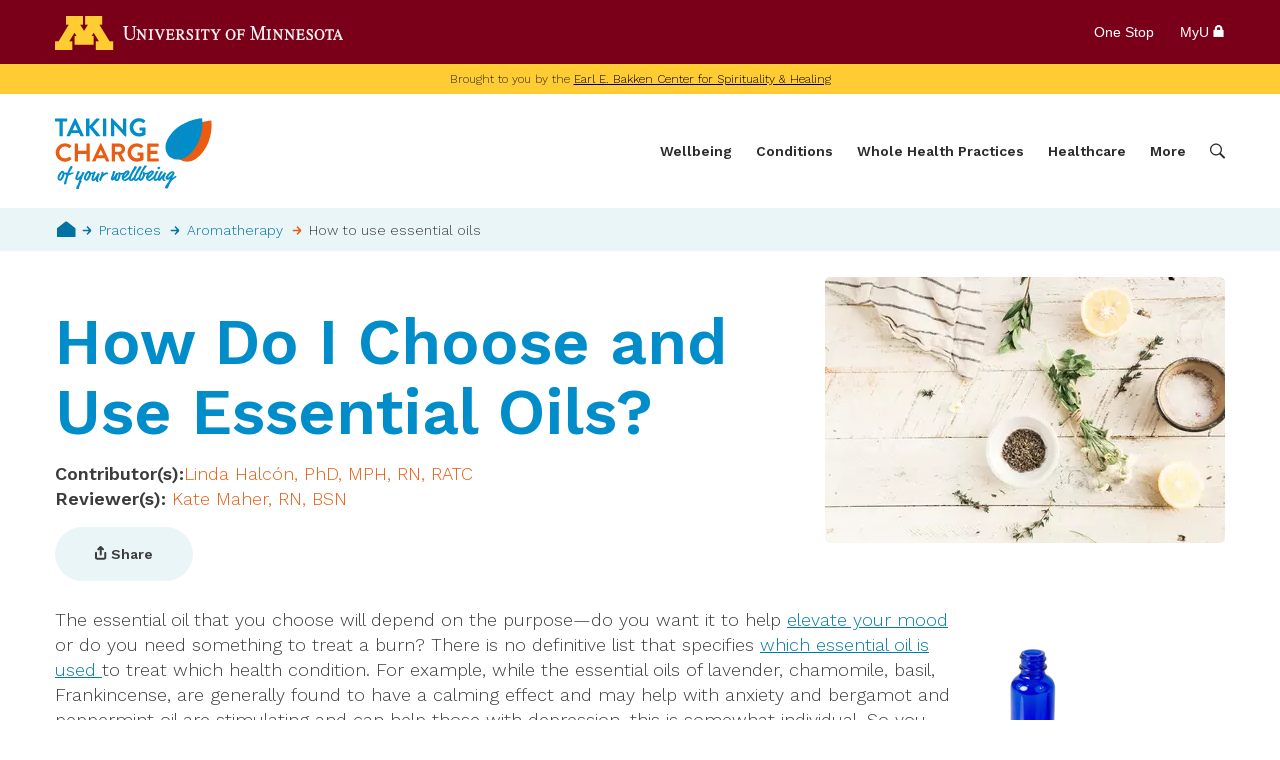

--- FILE ---
content_type: text/html; charset=UTF-8
request_url: https://www.takingcharge.csh.umn.edu/how-do-i-choose-and-use-essential-oils
body_size: 91388
content:
<!DOCTYPE html>
<html lang="en" dir="ltr" prefix="og: https://ogp.me/ns#">
  <head>
    <meta charset="utf-8" />
<meta name="description" content="The essential oil that you choose will depend on the purpose—do you want it to help elevate your mood or do you need something to treat a burn? There is no “laundry list” that specifies which essential oil is used to treat which health condition. Instead, you need to be proactive about doing research and talking with qualified individuals." />
<meta property="og:site_name" content="Taking Charge of Your Wellbeing" />
<meta property="og:url" content="https://www.takingcharge.csh.umn.edu/how-do-i-choose-and-use-essential-oils" />
<meta property="og:title" content="How Do I Choose and Use Essential Oils? | Taking Charge of Your Wellbeing" />
<meta property="og:image" content="https://www.takingcharge.csh.umn.edu/sites/default/files/styles/social_share/public/how-to-use-essential-oils-unsplash.jpg?itok=3I7OVa8d" />
<meta name="Generator" content="Drupal 10 (https://www.drupal.org)" />
<meta name="MobileOptimized" content="width" />
<meta name="HandheldFriendly" content="true" />
<meta name="viewport" content="width=device-width, initial-scale=1.0" />
<script type="application/ld+json">{
    "@context": "https://schema.org",
    "@graph": [
        {
            "@type": "Article",
            "headline": "How Do I Choose and Use Essential Oils?",
            "image": {
                "@type": "ImageObject",
                "url": "https://www.takingcharge.csh.umn.edu/sites/default/files/styles/max_1300x1300/public/how-to-use-essential-oils-unsplash.jpg.webp?itok=H-WdP83C"
            },
            "datePublished": "1969-12-31 19:00:00",
            "isAccessibleForFree": "True",
            "publisher": {
                "@type": "Organization",
                "name": "Taking Charge of Your Wellbeing",
                "url": "https://www.takingcharge.csh.umn.edu/",
                "logo": {
                    "@type": "ImageObject",
                    "url": "https://www.takingcharge.csh.umn.edu//themes/takingcharge/logo-new.svg",
                    "width": "157",
                    "height": "72"
                }
            },
            "mainEntityOfPage": "https://www.takingcharge.csh.umn.edu/how-do-i-choose-and-use-essential-oils"
        }
    ]
}</script>
<link rel="canonical" href="https://www.takingcharge.csh.umn.edu/how-do-i-choose-and-use-essential-oils" />
<link rel="shortlink" href="https://www.takingcharge.csh.umn.edu/node/181" />

    <title>How Do I Choose and Use Essential Oils? | Taking Charge of Your Wellbeing</title>
    <script type="application/ld+json">
    {
      "@context" : "https://schema.org",
      "@type" : "WebSite",
      "name" : "Taking Charge of Your Health & Wellbeing",
      "url" : "https://www.takingcharge.csh.umn.edu/",
      "potentialAction": {
        "@type": "SearchAction",
        "target": {
          "@type": "EntryPoint",
          "urlTemplate": "https://www.takingcharge.csh.umn.edu/search/{search_term_string}"
        },
        "query-input": "required name=search_term_string"
      }
    }
    </script>
    <link rel="shortcut icon" href="/themes/takingcharge/images/favicon.ico" type="image/x-icon" />
    <link rel="stylesheet" media="all" href="/sites/default/files/css/css_36GLebt-Gd18HAybVj5qSjn5Vi5Gf3VAdWnD8Zgl8NU.css?delta=0&amp;language=en&amp;theme=takingcharge&amp;include=eJyFjdEKwyAMRX8oKOyHStRgXVOVRLv279e1Kxt72Uvgnnu48UXIBukV2eAdVwhqgw43XxhobZzydNXvCBUFo2Ad9Wo-xPRcu-OkIwUQ0lqypoWGmXK3P9k4IZxqSbn9VbVt--8Iummj2TpUgobTjvyIEslGLg4Zmtv9iMfGKX2B1wgpLIkeao9r5hI60xN0IWbY" />
<link rel="stylesheet" media="all" href="/sites/default/files/css/css_mteeGSeUuOegRn-trPy-3E-9XlZxnNiDJVf2_D6G6hk.css?delta=1&amp;language=en&amp;theme=takingcharge&amp;include=eJyFjdEKwyAMRX8oKOyHStRgXVOVRLv279e1Kxt72Uvgnnu48UXIBukV2eAdVwhqgw43XxhobZzydNXvCBUFo2Ad9Wo-xPRcu-OkIwUQ0lqypoWGmXK3P9k4IZxqSbn9VbVt--8Iummj2TpUgobTjvyIEslGLg4Zmtv9iMfGKX2B1wgpLIkeao9r5hI60xN0IWbY" />
<link rel="stylesheet" media="print" href="/sites/default/files/css/css_NZHT1fA18ImyM0ZzspgPrh5rz9rDvYhWMDcd4mHLo4A.css?delta=2&amp;language=en&amp;theme=takingcharge&amp;include=eJyFjdEKwyAMRX8oKOyHStRgXVOVRLv279e1Kxt72Uvgnnu48UXIBukV2eAdVwhqgw43XxhobZzydNXvCBUFo2Ad9Wo-xPRcu-OkIwUQ0lqypoWGmXK3P9k4IZxqSbn9VbVt--8Iummj2TpUgobTjvyIEslGLg4Zmtv9iMfGKX2B1wgpLIkeao9r5hI60xN0IWbY" />

    <script type="application/json" data-drupal-selector="drupal-settings-json">{"path":{"baseUrl":"\/","pathPrefix":"","currentPath":"node\/181","currentPathIsAdmin":false,"isFront":false,"currentLanguage":"en"},"pluralDelimiter":"\u0003","suppressDeprecationErrors":true,"gtag":{"tagId":"","consentMode":false,"otherIds":[],"events":[],"additionalConfigInfo":[]},"ajaxPageState":{"libraries":"[base64]","theme":"takingcharge","theme_token":null},"ajaxTrustedUrl":{"\/search":true},"gtm":{"tagId":null,"settings":{"data_layer":"dataLayer","include_environment":false},"tagIds":["GTM-TMF4Q6T"]},"responsive_menu":{"position":"left","theme":"theme-dark","pagedim":"pagedim","modifyViewport":true,"use_bootstrap":false,"breakpoint":"screen and (min-width: 1024px)","drag":false},"data":{"extlink":{"extTarget":true,"extTargetAppendNewWindowLabel":"(opens in a new window)","extTargetNoOverride":false,"extNofollow":false,"extTitleNoOverride":false,"extNoreferrer":false,"extFollowNoOverride":false,"extClass":"0","extLabel":"(link is external)","extImgClass":false,"extSubdomains":false,"extExclude":"(www\\.takingcharge\\.csh\\.umn\\.edu)","extInclude":"","extCssExclude":".umnhf","extCssInclude":"","extCssExplicit":"","extAlert":false,"extAlertText":"This link will take you to an external web site. We are not responsible for their content.","extHideIcons":false,"mailtoClass":"0","telClass":"","mailtoLabel":"(link sends email)","telLabel":"(link is a phone number)","extUseFontAwesome":false,"extIconPlacement":"append","extPreventOrphan":false,"extFaLinkClasses":"fa fa-external-link","extFaMailtoClasses":"fa fa-envelope-o","extAdditionalLinkClasses":"","extAdditionalMailtoClasses":"","extAdditionalTelClasses":"","extFaTelClasses":"fa fa-phone","whitelistedDomains":null,"extExcludeNoreferrer":""}},"field_group":{"link":{"mode":"teaser","context":"view","settings":{"classes":"","show_empty_fields":false,"id":"","target":"field_link_menu","custom_uri":"","target_attribute":"default"}},"html_element":{"mode":"submenu_none","context":"view","settings":{"classes":"header-left","show_empty_fields":false,"id":"","element":"div","show_label":false,"label_element":"h3","label_element_classes":"","attributes":"","effect":"none","speed":"fast"}}},"TBMegaMenu":{"TBElementsCounter":{"column":null},"theme":"takingcharge","tbm-primary-links":{"arrows":"0"}},"user":{"uid":0,"permissionsHash":"78a1e34309a3386426dac46d41dd7484d20f15e429042da841242eabf4520e38"}}</script>
<script src="/sites/default/files/js/js_VoePYhIeKQJ5IutFjwXhPqpILMpG8FKpt-45QNnwSw8.js?scope=header&amp;delta=0&amp;language=en&amp;theme=takingcharge&amp;include=eJxdzEsOwzAIBNALIftIFnYppXEg8idKe_pGVRaxN8AbiUkFvx9i9uk6gI6WRRf_KH3D7C4Cm3Gm0JA9n2O2wzceY7hCobqZVtkprKTdT3bJ9CkMDRdRTi8sTJ6zRcxjdkeo5yJo8axg_NdGrAS9huFnclDchbGJ6Q9ZIV-G"></script>
<script src="https://script.crazyegg.com/pages/scripts/0103/1236.js" async></script>
<script src="/modules/contrib/google_tag/js/gtag.js?t6fgdj"></script>
<script src="/modules/contrib/google_tag/js/gtm.js?t6fgdj"></script>
<script src="/sites/default/files/js/js_acLN6STOn0vuZVCICPfNzie6NqRBlfqdg5NrEJh9tuI.js?scope=header&amp;delta=4&amp;language=en&amp;theme=takingcharge&amp;include=eJxdzEsOwzAIBNALIftIFnYppXEg8idKe_pGVRaxN8AbiUkFvx9i9uk6gI6WRRf_KH3D7C4Cm3Gm0JA9n2O2wzceY7hCobqZVtkprKTdT3bJ9CkMDRdRTi8sTJ6zRcxjdkeo5yJo8axg_NdGrAS9huFnclDchbGJ6Q9ZIV-G"></script>

  </head>
  <body class="node-published">
        <a href="#main-content" class="visually-hidden focusable">
      Skip to main content
    </a>

    <noscript><iframe src="https://www.googletagmanager.com/ns.html?id=GTM-TMF4Q6T"
                  height="0" width="0" style="display:none;visibility:hidden"></iframe></noscript>

      <div class="dialog-off-canvas-main-canvas" data-off-canvas-main-canvas>
    <div id="page-wrapper">
  <div id="page">
    <!-- BEGIN UofM HEADER -->
    <header class="umnhf" id="umnhf-h" role="banner">
      <div class="umnhf-inner">
        <!-- Skip Links: Give your nav and content elements the appropriate ID attributes -->
        <div id="skipLinks"><a href="#navigation-primary">Main navigation</a><a href="#main-content">Main content</a></div>
        <div class="printer"><div class="left"></div><div class="right"><strong>University of Minnesota</strong><br />https://twin-cities.umn.edu/<br />612-625-5000</div></div>
        <div class="umnhf" id="umnhf-h-mast">
          <a class="umnhf" id="umnhf-h-logo" href="https://twin-cities.umn.edu/"><span>Go to the U of M home page</span></a>
          <ul class="umnhf" id="umnhf-h-ql">
            <li><a href="https://onestop.umn.edu/">One Stop</a></li>
            <li class="umnhf"><a href="https://www.myu.umn.edu/">MyU <span class="my-u"></span></a></li>
          </ul>
          <!-- Button below is for dropdown toggle, only visible on mobile screens. If using
                a non-dropdown version you can delete this tag -->
          <button class="umnhf" id="umnhf-m-search">Search</button>
        </div>
      </div>
    </header>
    <!-- END HEADER -->
    <div class="layout-container">

      <header role="banner">
        <div class="header-top">
          <div>Brought to you by the <a href="https://www.csh.umn.edu/" rel="nofollow">Earl E. Bakken Center for Spirituality & Healing</a></div>
        </div>
          <div class="region-header">
    <div id="block-takingcharge-branding">
  
    
        <a href="/" rel="home">
      <img src="/themes/takingcharge/logo-new.svg" alt="Home" />
    </a>
      
</div>
<div id="block-responsivemenumobileicon" class="responsive-menu-toggle-wrapper responsive-menu-toggle no-print">
  
    
      <a id="toggle-icon" class="toggle responsive-menu-toggle-icon" title="Menu" href="#off-canvas">
  <span class="icon"></span><span class="label">Menu</span>
</a>
  </div>
<div id="block-primarylinks-2">
  
    
      <style type="text/css">
  .tbm.animate .tbm-item > .tbm-submenu, .tbm.animate.slide .tbm-item > .tbm-submenu > div {
    transition-delay: 200ms;  -webkit-transition-delay: 200ms;  -ms-transition-delay: 200ms;  -o-transition-delay: 200ms;  transition-duration: 300ms;  -webkit-transition-duration: 300ms;  -ms-transition-duration: 300ms;  -o-transition-duration: 300ms;
  }
</style>
<nav  class="tbm tbm-primary-links tbm-no-arrows animate slide" id="tbm-primary-links" data-breakpoint="1023" data-duration="300" data-delay="200" aria-label="primary-links navigation">
      <button class="tbm-button" type="button">
      <span class="tbm-button-container">
        <span></span>
        <span></span>
        <span></span>
        <span></span>
      </span>
    </button>
    <div id="tbm-wrapper" class="tbm-collapse  always-show">
    <ul  class="tbm-nav level-0 items-5" role="list" >
                  <li  class="tbm-item level-1 tbm-item--has-dropdown" aria-level="1" >
          <div class="tbm-link-container">
                  <a href="/wellbeing"  class="tbm-link level-1 tbm-toggle" aria-expanded="false">
                      Wellbeing
              </a>
                      <button class="tbm-submenu-toggle"><span class="visually-hidden">Toggle submenu</span></button>
              </div>
        <div  class="tbm-submenu tbm-item-child" role="list">
      <div  class="tbm-row">
  <div class="views-element-container"><div class="view view-menu-features view-id-menu_features view-display-id-default js-view-dom-id-f4eae40076a5fdccbff712fcd5e79d8169e76f777131f85f29b085c2ace931c8">
  
  
  

  
  
  

      <div class="views-row"><div class="node node--type-menu-feature node--view-mode-teaser ds-1col clearfix">

  

  <a href="/set-goal" class="field-group-link">
            <div class="field-image field field--name-field-image field--type-image field--label-hidden field-item">  <img src="/sites/default/files/styles/menu_feature/public/1%20-%20header%20illustrations/Goal%20Setting_0.png.webp?itok=QujwDcT6" width="176" height="80" alt="illustration of a person checking circles" loading="lazy" />


</div>
      
            <div class="node-title field field--name-node-title field--type-ds field--label-hidden field-item"><span>
  Set a Goal
</span>
</div>
      </a>

</div>

</div>
    <div class="views-row"><div class="node node--type-menu-feature node--view-mode-teaser ds-1col clearfix">

  

  <a href="/wellbeing-assessment" class="field-group-link">
            <div class="field-image field field--name-field-image field--type-image field--label-hidden field-item">  <img src="/sites/default/files/styles/menu_feature/public/images/iStock_000007963360Large_0.jpg.webp?itok=MG2ceCkB" width="176" height="80" alt="grassy path forward" loading="lazy" />


</div>
      
            <div class="node-title field field--name-node-title field--type-ds field--label-hidden field-item"><span>
  Wellbeing Assessment
</span>
</div>
      </a>

</div>

</div>
    <div class="views-row"><div class="node node--type-menu-feature node--view-mode-teaser ds-1col clearfix">

  

  <a href="/wellbeing" class="field-group-link">
            <div class="field-image field field--name-field-image field--type-image field--label-hidden field-item">  <img src="/sites/default/files/styles/menu_feature/public/3-%20wellbeing%20model%20and%20components/wellbeing%20model%20transparent%201.png.webp?itok=4JXJFkRs" width="176" height="80" alt="wellbeing model: Health, Environment, Relationships, Community, Purpose, and Security" loading="lazy" />


</div>
      
            <div class="node-title field field--name-node-title field--type-ds field--label-hidden field-item"><span>
  The Wellbeing Model
</span>
</div>
      </a>

</div>

</div>

    

  
  

  
  
</div>
</div>

      <div  class="tbm-column span12">
  <div class="tbm-column-inner">
               <ul  class="tbm-subnav level-1 items-1" role="list">
                  <li  class="tbm-item level-2 tbm-group" aria-level="2" >
          <div class="tbm-link-container">
                  <a href="/wellbeing"  class="tbm-link level-2 tbm-group-title" aria-expanded="false">
                      Wellbeing Topics
              </a>
                  </div>
        <div  class="tbm-group-container tbm-item-child" role="list">
      <div  class="tbm-row">
  <div class="views-element-container"><div class="view view-menu-features view-id-menu_features view-display-id-default js-view-dom-id-64dc9a116f7e638261c724a1e6fa0aa3e1a691511afb8c3deae7e023a64be9c4">
  
  
  

  
  
  

    

  
  

  
  
</div>
</div>

      <div  class="tbm-column span6">
  <div class="tbm-column-inner">
               <ul  class="tbm-subnav level-2 items-4" role="list">
                  <li  class="tbm-item level-3" aria-level="3" >
          <div class="tbm-link-container">
                  <a href="/physical-activity-fitness"  class="tbm-link level-3">
                      Activity &amp; Exercise
              </a>
                  </div>
        
  </li>

                  <li  class="tbm-item level-3" aria-level="3" >
          <div class="tbm-link-container">
                  <a href="https://www.takingcharge.csh.umn.edu/arts-wellbeing-0"  class="tbm-link level-3" title="Learn about how arts, like dance, music, painting, or theaLearn how participating in creative activities can greatly enhance our physical, mental, and emotional wellbeing. ">
                      Arts &amp; Wellbeing
              </a>
                  </div>
        
  </li>

                  <li  class="tbm-item level-3" aria-level="3" >
          <div class="tbm-link-container">
                  <a href="/diet-nutrition"  class="tbm-link level-3">
                      Food and Wellbeing
              </a>
                  </div>
        
  </li>

                  <li  class="tbm-item level-3" aria-level="3" >
          <div class="tbm-link-container">
                  <a href="/planetary-health"  class="tbm-link level-3">
                      Planetary Health
              </a>
                  </div>
        
  </li>

  </ul>

      </div>
</div>

      <div  class="tbm-column span6">
  <div class="tbm-column-inner">
               <ul  class="tbm-subnav level-2 items-7" role="list">
                  <li  class="tbm-item level-3" aria-level="3" >
          <div class="tbm-link-container">
                  <a href="/mindfulness"  class="tbm-link level-3">
                      Mindfulness
              </a>
                  </div>
        
  </li>

                  <li  class="tbm-item level-3" aria-level="3" >
          <div class="tbm-link-container">
                  <a href="/purpose-spirituality"  class="tbm-link level-3">
                      Purpose &amp; Spirituality
              </a>
                  </div>
        
  </li>

                  <li  class="tbm-item level-3" aria-level="3" >
          <div class="tbm-link-container">
                  <a href="/relationships"  class="tbm-link level-3">
                      Relationships &amp; Belonging
              </a>
                  </div>
        
  </li>

                  <li  class="tbm-item level-3" aria-level="3" >
          <div class="tbm-link-container">
                  <a href="/safety-security"  class="tbm-link level-3">
                      Safety &amp; Security
              </a>
                  </div>
        
  </li>

                  <li  class="tbm-item level-3" aria-level="3" >
          <div class="tbm-link-container">
                  <a href="/sleep"  class="tbm-link level-3">
                      Sleep
              </a>
                  </div>
        
  </li>

                  <li  class="tbm-item level-3" aria-level="3" >
          <div class="tbm-link-container">
                  <a href="/wellbeing-experts"  class="tbm-link level-3">
                      Wellbeing Experts
              </a>
                  </div>
        
  </li>

  </ul>

      </div>
</div>

  </div>

  </div>

  </li>

  </ul>

      </div>
</div>

  </div>

  </div>

  </li>

                  <li  class="tbm-item level-1 tbm-item--has-dropdown" aria-level="1" >
          <div class="tbm-link-container">
                  <a href="/conditions"  class="tbm-link level-1 tbm-toggle" aria-expanded="false">
                      Conditions
              </a>
                      <button class="tbm-submenu-toggle"><span class="visually-hidden">Toggle submenu</span></button>
              </div>
        <div  class="tbm-submenu tbm-item-child" role="list">
      <div  class="tbm-row">
  <div class="views-element-container"><div class="view view-menu-features view-id-menu_features view-display-id-default js-view-dom-id-d6fe119ed4a0fd213108a901595842a8856e28ab89244ddd3f659615cf498472">
  
  
  

  
  
  

      <div class="views-row"><div class="node node--type-menu-feature node--view-mode-teaser ds-1col clearfix">

  

  <a href="/survivorship" class="field-group-link">
            <div class="field-image field field--name-field-image field--type-image field--label-hidden field-item">  <img src="/sites/default/files/styles/menu_feature/public/2-%20stock%20images%202023/survivorship%20man%20holding%20coffee.jpg.webp?itok=UFikvslN" width="176" height="80" alt="man holding a coffee" loading="lazy" />


</div>
      
            <div class="node-title field field--name-node-title field--type-ds field--label-hidden field-item"><span>
  Cancer and Rare Disease Survivorship
</span>
</div>
      </a>

</div>

</div>
    <div class="views-row"><div class="node node--type-menu-feature node--view-mode-teaser ds-1col clearfix">

  

  <a href="/stress-mastery" class="field-group-link">
            <div class="field-image field field--name-field-image field--type-image field--label-hidden field-item">  <img src="/sites/default/files/styles/menu_feature/public/styles/menu_feature/public/menu%20feature%20stress%20mastery%20iStock-1433858575.jpg.webp?itok=H8gD7E19" width="176" height="80" alt="person petting golden retriever " loading="lazy" />


</div>
      
            <div class="node-title field field--name-node-title field--type-ds field--label-hidden field-item"><span>
  Stress Mastery
</span>
</div>
      </a>

</div>

</div>
    <div class="views-row"><div class="node node--type-menu-feature node--view-mode-teaser ds-1col clearfix">

  

  <a href="/parkinsons" class="field-group-link">
            <div class="field-image field field--name-field-image field--type-image field--label-hidden field-item">  <img src="/sites/default/files/styles/menu_feature/public/2-%20stock%20images%202023/Parkinson%27s%20disease%20iStock-1413192262.jpg.webp?itok=QFFRlM24" width="176" height="80" alt="neurological receptors" loading="lazy" />


</div>
      
            <div class="node-title field field--name-node-title field--type-ds field--label-hidden field-item"><span>
  Parkinson&#039;s Disease
</span>
</div>
      </a>

</div>

</div>

    

  
  

  
  
</div>
</div>

      <div  class="tbm-column span12">
  <div class="tbm-column-inner">
               <ul  class="tbm-subnav level-1 items-1" role="list">
                  <li  class="tbm-item level-2 tbm-group" aria-level="2" >
          <div class="tbm-link-container">
                  <a href="/conditions"  class="tbm-link level-2 tbm-group-title" aria-expanded="false">
                      Conditions A-Z
              </a>
                  </div>
        <div  class="tbm-group-container tbm-item-child" role="list">
      <div  class="tbm-row">
  <div class="views-element-container"><div class="view view-menu-features view-id-menu_features view-display-id-default js-view-dom-id-af3d12d156ac34d5bcab6bafc3a05d6ef93496bcaf0e038b00eab96dd2a9b610">
  
  
  

  
  
  

    

  
  

  
  
</div>
</div>

      <div  class="tbm-column span4">
  <div class="tbm-column-inner">
               <ul  class="tbm-subnav level-2 items-5" role="list">
                  <li  class="tbm-item level-3" aria-level="3" >
          <div class="tbm-link-container">
                  <a href="/anxiety-depression"  class="tbm-link level-3">
                      Anxiety &amp; Depression
              </a>
                  </div>
        
  </li>

                  <li  class="tbm-item level-3" aria-level="3" >
          <div class="tbm-link-container">
                  <a href="/arthritis"  class="tbm-link level-3">
                      Arthritis
              </a>
                  </div>
        
  </li>

                  <li  class="tbm-item level-3" aria-level="3" >
          <div class="tbm-link-container">
                  <a href="/autism-spectrum-disorders"  class="tbm-link level-3">
                      Autism Spectrum Disorders
              </a>
                  </div>
        
  </li>

                  <li  class="tbm-item level-3" aria-level="3" >
          <div class="tbm-link-container">
                  <a href="/back-pain"  class="tbm-link level-3">
                      Back Pain
              </a>
                  </div>
        
  </li>

                  <li  class="tbm-item level-3" aria-level="3" >
          <div class="tbm-link-container">
                  <a href="/survivorship"  class="tbm-link level-3">
                      Cancer and Rare Disease Survivorship
              </a>
                  </div>
        
  </li>

  </ul>

      </div>
</div>

      <div  class="tbm-column span4">
  <div class="tbm-column-inner">
               <ul  class="tbm-subnav level-2 items-4" role="list">
                  <li  class="tbm-item level-3" aria-level="3" >
          <div class="tbm-link-container">
                  <a href="/covid-19-and-anxiety"  class="tbm-link level-3">
                      COVID-19
              </a>
                  </div>
        
  </li>

                  <li  class="tbm-item level-3" aria-level="3" >
          <div class="tbm-link-container">
                  <a href="/diabetes"  class="tbm-link level-3">
                      Diabetes
              </a>
                  </div>
        
  </li>

                  <li  class="tbm-item level-3" aria-level="3" >
          <div class="tbm-link-container">
                  <a href="/end-life-and-hospice-care"  class="tbm-link level-3">
                      End of Life
              </a>
                  </div>
        
  </li>

                  <li  class="tbm-item level-3" aria-level="3" >
          <div class="tbm-link-container">
                  <a href="/heart-disease"  class="tbm-link level-3">
                      Heart Disease
              </a>
                  </div>
        
  </li>

  </ul>

      </div>
</div>

      <div  class="tbm-column span4">
  <div class="tbm-column-inner">
               <ul  class="tbm-subnav level-2 items-6" role="list">
                  <li  class="tbm-item level-3" aria-level="3" >
          <div class="tbm-link-container">
                  <a href="/irritable-bowel-syndrome"  class="tbm-link level-3">
                      Irritable Bowel Syndrome
              </a>
                  </div>
        
  </li>

                  <li  class="tbm-item level-3" aria-level="3" >
          <div class="tbm-link-container">
                  <a href="/menopause"  class="tbm-link level-3">
                      Menopause
              </a>
                  </div>
        
  </li>

                  <li  class="tbm-item level-3" aria-level="3" >
          <div class="tbm-link-container">
                  <a href="/headaches-migraines"  class="tbm-link level-3">
                      Headaches and Migraines
              </a>
                  </div>
        
  </li>

                  <li  class="tbm-item level-3" aria-level="3" >
          <div class="tbm-link-container">
                  <a href="/parkinsons"  class="tbm-link level-3">
                      Parkinson&#039;s Disease
              </a>
                  </div>
        
  </li>

                  <li  class="tbm-item level-3" aria-level="3" >
          <div class="tbm-link-container">
                  <a href="/holistic-pregnancy-childbirth"  class="tbm-link level-3">
                      Pregnancy
              </a>
                  </div>
        
  </li>

                  <li  class="tbm-item level-3" aria-level="3" >
          <div class="tbm-link-container">
                  <a href="/stress-mastery"  class="tbm-link level-3">
                      Stress Mastery
              </a>
                  </div>
        
  </li>

  </ul>

      </div>
</div>

  </div>

  </div>

  </li>

  </ul>

      </div>
</div>

  </div>

  </div>

  </li>

                  <li  class="tbm-item level-1 tbm-item--has-dropdown" aria-level="1" >
          <div class="tbm-link-container">
                  <a href="/practices"  class="tbm-link level-1 tbm-toggle" aria-expanded="false">
                      Whole Health Practices
              </a>
                      <button class="tbm-submenu-toggle"><span class="visually-hidden">Toggle submenu</span></button>
              </div>
        <div  class="tbm-submenu tbm-item-child" role="list">
      <div  class="tbm-row">
  <div class="views-element-container"><div class="view view-menu-features view-id-menu_features view-display-id-default js-view-dom-id-0de2a1b35cda5fcbd01d6d2687039c96c9e01843a1f047f4770e6d43a9791be8">
  
  
  

  
  
  

      <div class="views-row"><div class="node node--type-menu-feature node--view-mode-teaser ds-1col clearfix">

  

  <a href="/what-are-holistic-practices" class="field-group-link">
            <div class="field-image field field--name-field-image field--type-image field--label-hidden field-item">  <img src="/sites/default/files/styles/menu_feature/public/2-%20stock%20images%202023/iStock-839989380.jpg.webp?itok=b_2ibin2" width="176" height="80" alt="canoe on a lake" loading="lazy" />


</div>
      
            <div class="node-title field field--name-node-title field--type-ds field--label-hidden field-item"><span>
  What are whole health practices
</span>
</div>
      </a>

</div>

</div>
    <div class="views-row"><div class="node node--type-menu-feature node--view-mode-teaser ds-1col clearfix">

  

  <a href="/healing-environment" class="field-group-link">
            <div class="field-image field field--name-field-image field--type-image field--label-hidden field-item">  <img src="/sites/default/files/styles/menu_feature/public/images/xHealing%20env%20theme.jpg.webp?itok=xWaBiNp9" width="176" height="80" alt="forest path" loading="lazy" />


</div>
      
            <div class="node-title field field--name-node-title field--type-ds field--label-hidden field-item"><span>
  Healing Environment
</span>
</div>
      </a>

</div>

</div>
    <div class="views-row"><div class="node node--type-menu-feature node--view-mode-teaser ds-1col clearfix">

  

  <a href="/tibetan-medicine" class="field-group-link">
            <div class="field-image field field--name-field-image field--type-image field--label-hidden field-item">  <img src="/sites/default/files/styles/menu_feature/public/2-%20stock%20images%202023/Tibetan%20Medicine.jpeg.webp?itok=iNAA0P8S" width="176" height="80" alt="diagram of anatomy" loading="lazy" />


</div>
      
            <div class="node-title field field--name-node-title field--type-ds field--label-hidden field-item"><span>
  Tibetan Medicine
</span>
</div>
      </a>

</div>

</div>
    <div class="views-row"><div class="node node--type-menu-feature node--view-mode-teaser ds-1col clearfix">

  

  <a href="/health-coaching-primary-care" class="field-group-link">
            <div class="field-image field field--name-field-image field--type-image field--label-hidden field-item">  <img src="/sites/default/files/styles/menu_feature/public/2-%20stock%20images%202023/Health%20Coaching%20in%20Primary%20Care%20iStock-1256907159.jpg.webp?itok=72LTqdjt" width="176" height="80" alt="person giving advice to someone else" loading="lazy" />


</div>
      
            <div class="node-title field field--name-node-title field--type-ds field--label-hidden field-item"><span>
  Health Coaching in Primary Care
</span>
</div>
      </a>

</div>

</div>

    

  
  

  
  
</div>
</div>

      <div  class="tbm-column span12">
  <div class="tbm-column-inner">
               <ul  class="tbm-subnav level-1 items-1" role="list">
                  <li  class="tbm-item level-2 tbm-group" aria-level="2" >
          <div class="tbm-link-container">
                  <a href="/practices"  class="tbm-link level-2 tbm-group-title" aria-expanded="false">
                      Practices A-Z
              </a>
                  </div>
        <div  class="tbm-group-container tbm-item-child" role="list">
      <div  class="tbm-row">
  <div class="views-element-container"><div class="view view-menu-features view-id-menu_features view-display-id-default js-view-dom-id-d1e193a242f95ed3dcb4f1fd911e6e11d4e2cdcce333a9daa0e06d61561bde0b">
  
  
  

  
  
  

    

  
  

  
  
</div>
</div>

      <div  class="tbm-column span4">
  <div class="tbm-column-inner">
               <ul  class="tbm-subnav level-2 items-8" role="list">
                  <li  class="tbm-item level-3" aria-level="3" >
          <div class="tbm-link-container">
                  <a href="/acupuncture-and-traditional-chinese-medicine"  class="tbm-link level-3">
                      Acupuncture &amp; TCM
              </a>
                  </div>
        
  </li>

                  <li  class="tbm-item level-3" aria-level="3" >
          <div class="tbm-link-container">
                  <a href="/aromatherapy"  class="tbm-link level-3">
                      Aromatherapy
              </a>
                  </div>
        
  </li>

                  <li  class="tbm-item level-3" aria-level="3" >
          <div class="tbm-link-container">
                  <a href="/ayurvedic-medicine"  class="tbm-link level-3">
                      Ayurvedic Medicine
              </a>
                  </div>
        
  </li>

                  <li  class="tbm-item level-3" aria-level="3" >
          <div class="tbm-link-container">
                  <a href="/botanical-medicine"  class="tbm-link level-3">
                      Botanical Medicine
              </a>
                  </div>
        
  </li>

                  <li  class="tbm-item level-3" aria-level="3" >
          <div class="tbm-link-container">
                  <a href="/chiropractic"  class="tbm-link level-3">
                      Chiropractic
              </a>
                  </div>
        
  </li>

                  <li  class="tbm-item level-3" aria-level="3" >
          <div class="tbm-link-container">
                  <a href="/clinical-hypnosis"  class="tbm-link level-3">
                      Clinical Hypnosis
              </a>
                  </div>
        
  </li>

                  <li  class="tbm-item level-3" aria-level="3" >
          <div class="tbm-link-container">
                  <a href="/craniosacral-therapy"  class="tbm-link level-3">
                      Craniosacral Therapy
              </a>
                  </div>
        
  </li>

                  <li  class="tbm-item level-3" aria-level="3" >
          <div class="tbm-link-container">
                  <a href="/creative-therapies"  class="tbm-link level-3">
                      Creative Therapies
              </a>
                  </div>
        
  </li>

  </ul>

      </div>
</div>

      <div  class="tbm-column span4">
  <div class="tbm-column-inner">
               <ul  class="tbm-subnav level-2 items-9" role="list">
                  <li  class="tbm-item level-3" aria-level="3" >
          <div class="tbm-link-container">
                  <a href="/food-medicine"  class="tbm-link level-3">
                      Food as Medicine
              </a>
                  </div>
        
  </li>

                  <li  class="tbm-item level-3" aria-level="3" >
          <div class="tbm-link-container">
                  <a href="/guided-imagery"  class="tbm-link level-3">
                      Guided Imagery
              </a>
                  </div>
        
  </li>

                  <li  class="tbm-item level-3" aria-level="3" >
          <div class="tbm-link-container">
                  <a href="/healing-environment"  class="tbm-link level-3">
                      Healing Environment
              </a>
                  </div>
        
  </li>

                  <li  class="tbm-item level-3" aria-level="3" >
          <div class="tbm-link-container">
                  <a href="/healing-touch"  class="tbm-link level-3">
                      Healing Touch
              </a>
                  </div>
        
  </li>

      
                  <li  class="tbm-item level-3" aria-level="3" >
          <div class="tbm-link-container">
                  <a href="/massage-therapy"  class="tbm-link level-3">
                      Massage Therapy
              </a>
                  </div>
        
  </li>

                  <li  class="tbm-item level-3" aria-level="3" >
          <div class="tbm-link-container">
                  <a href="/mind-body-therapies"  class="tbm-link level-3">
                      Mind Body Therapies
              </a>
                  </div>
        
  </li>

                  <li  class="tbm-item level-3" aria-level="3" >
          <div class="tbm-link-container">
                  <a href="/mindfulness"  class="tbm-link level-3">
                      Mindfulness
              </a>
                  </div>
        
  </li>

                  <li  class="tbm-item level-3" aria-level="3" >
          <div class="tbm-link-container">
                  <a href="/naturopathy"  class="tbm-link level-3">
                      Naturopathy
              </a>
                  </div>
        
  </li>

  </ul>

      </div>
</div>

      <div  class="tbm-column span4">
  <div class="tbm-column-inner">
               <ul  class="tbm-subnav level-2 items-8" role="list">
                  <li  class="tbm-item level-3" aria-level="3" >
          <div class="tbm-link-container">
                  <a href="/osteopathic-medicine"  class="tbm-link level-3">
                      Osteopathic Medicine
              </a>
                  </div>
        
  </li>

                  <li  class="tbm-item level-3" aria-level="3" >
          <div class="tbm-link-container">
                  <a href="/qigong"  class="tbm-link level-3">
                      Qigong
              </a>
                  </div>
        
  </li>

                  <li  class="tbm-item level-3" aria-level="3" >
          <div class="tbm-link-container">
                  <a href="/reflexology"  class="tbm-link level-3">
                      Refloxology
              </a>
                  </div>
        
  </li>

                  <li  class="tbm-item level-3" aria-level="3" >
          <div class="tbm-link-container">
                  <a href="/reiki"  class="tbm-link level-3">
                      Reiki
              </a>
                  </div>
        
  </li>

                  <li  class="tbm-item level-3" aria-level="3" >
          <div class="tbm-link-container">
                  <a href="/shiatsu"  class="tbm-link level-3">
                      Shiatsu
              </a>
                  </div>
        
  </li>

                  <li  class="tbm-item level-3" aria-level="3" >
          <div class="tbm-link-container">
                  <a href="/therapeutic-touch"  class="tbm-link level-3">
                      Therapeutic Touch
              </a>
                  </div>
        
  </li>

      
                  <li  class="tbm-item level-3" aria-level="3" >
          <div class="tbm-link-container">
                  <a href="/yoga"  class="tbm-link level-3">
                      Yoga
              </a>
                  </div>
        
  </li>

  </ul>

      </div>
</div>

  </div>

  </div>

  </li>

  </ul>

      </div>
</div>

  </div>

  </div>

  </li>

                  <li  class="tbm-item level-1 tbm-item--has-dropdown" aria-level="1" >
          <div class="tbm-link-container">
                  <a href="/navigate-healthcare-system"  class="tbm-link level-1 tbm-toggle" aria-expanded="false">
                      Healthcare
              </a>
                      <button class="tbm-submenu-toggle"><span class="visually-hidden">Toggle submenu</span></button>
              </div>
        <div  class="tbm-submenu tbm-item-child" role="list">
      <div  class="tbm-row">
  <div class="views-element-container"><div class="view view-menu-features view-id-menu_features view-display-id-default js-view-dom-id-9b40a0e2a562c8debe5b036bc3b07b704bcd47259c90e993c6662ffc9f103500">
  
  
  

  
  
  

      <div class="views-row"><div class="node node--type-menu-feature node--view-mode-teaser ds-1col clearfix">

  

  <a href="/how-does-culture-affect-healthcare" class="field-group-link">
            <div class="field-image field field--name-field-image field--type-image field--label-hidden field-item">  <img src="/sites/default/files/styles/menu_feature/public/images/inline/hands%20in%20heart.jpg.webp?itok=B9sItDHt" width="176" height="80" alt="hands together as a heart" loading="lazy" />


</div>
      
            <div class="node-title field field--name-node-title field--type-ds field--label-hidden field-item"><span>
  Culture &amp; healthcare
</span>
</div>
      </a>

</div>

</div>
    <div class="views-row"><div class="node node--type-menu-feature node--view-mode-teaser ds-1col clearfix">

  

  <a href="https://csh.umn.edu/for-community/programs-for-health-professionals/programs-and-resources-for-health-professionals" class="field-group-link">
            <div class="field-image field field--name-field-image field--type-image field--label-hidden field-item">  <img src="/sites/default/files/styles/menu_feature/public/2-%20stock%20images%202023/online%20learning%20and%20certificates%20iStock-909157366.jpg.webp?itok=Dtz7kYMN" width="176" height="80" alt="laptop leaning on a stack of books" loading="lazy" />


</div>
      
            <div class="node-title field field--name-node-title field--type-ds field--label-hidden field-item"><span>
  Online certificates &amp; classes
</span>
</div>
      </a>

</div>

</div>
    <div class="views-row"><div class="node node--type-menu-feature node--view-mode-teaser ds-1col clearfix">

  

  <a href="/choosing-integrative-healthcare" class="field-group-link">
            <div class="field-image field field--name-field-image field--type-image field--label-hidden field-item">  <img src="/sites/default/files/styles/menu_feature/public/images/thumbnails/Aromatherapy.jpg.webp?itok=oC7-xHbZ" width="176" height="80" alt="aromatherapy dropper" loading="lazy" />


</div>
      
            <div class="node-title field field--name-node-title field--type-ds field--label-hidden field-item"><span>
  Choosing Integrative Healthcare
</span>
</div>
      </a>

</div>

</div>

    

  
  

  
  
</div>
</div>

      <div  class="tbm-column span12">
  <div class="tbm-column-inner">
               <ul  class="tbm-subnav level-1 items-1" role="list">
                  <li  class="tbm-item level-2 tbm-group" aria-level="2" >
          <div class="tbm-link-container">
                  <a href="/navigate-healthcare-system"  class="tbm-link level-2 tbm-group-title" aria-expanded="false">
                      Navigating the Healthcare System
              </a>
                  </div>
        <div  class="tbm-group-container tbm-item-child" role="list">
      <div  class="tbm-row">
  <div class="views-element-container"><div class="view view-menu-features view-id-menu_features view-display-id-default js-view-dom-id-3ec8e334a3fdcd43cf00a6bccbc7d170e06f8d8cc445598fd4af71f1bd1140b0">
  
  
  

  
  
  

    

  
  

  
  
</div>
</div>

      <div  class="tbm-column span12">
  <div class="tbm-column-inner">
               <ul  class="tbm-subnav level-2 items-3" role="list">
                  <li  class="tbm-item level-3" aria-level="3" >
          <div class="tbm-link-container">
                  <a href="/navigate-healthcare-system/how-can-i-find-good-provider"  class="tbm-link level-3">
                      Finding a Provider
              </a>
                  </div>
        
  </li>

                  <li  class="tbm-item level-3" aria-level="3" >
          <div class="tbm-link-container">
                  <a href="/how-can-i-communicate-effectively"  class="tbm-link level-3">
                      Communication
              </a>
                  </div>
        
  </li>

                  <li  class="tbm-item level-3" aria-level="3" >
          <div class="tbm-link-container">
                  <a href="/why-take-charge"  class="tbm-link level-3">
                      Why Take Charge?
              </a>
                  </div>
        
  </li>

  </ul>

      </div>
</div>

  </div>

  </div>

  </li>

  </ul>

      </div>
</div>

  </div>

  </div>

  </li>

                  <li  class="tbm-item level-1 tbm-item--has-dropdown" aria-level="1" >
          <div class="tbm-link-container">
                  <a href="/all-topics"  class="tbm-link level-1 tbm-toggle" aria-expanded="false">
                      More
              </a>
                      <button class="tbm-submenu-toggle"><span class="visually-hidden">Toggle submenu</span></button>
              </div>
        <div  class="tbm-submenu tbm-item-child" role="list">
      <div  class="tbm-row">
  <div class="views-element-container"><div class="view view-menu-features view-id-menu_features view-display-id-default js-view-dom-id-087b5c41ba4e47a399df09cb473b86623e0f8c62ae29701eba03dfa124dd8507">
  
  
  

  
  
  

    

  
  

  
  
</div>
</div>

      <div  class="tbm-column span6">
  <div class="tbm-column-inner">
               <ul  class="tbm-subnav level-1 items-4" role="list">
                  <li  class="tbm-item level-2" aria-level="2" >
          <div class="tbm-link-container">
                  <a href="/all-topics"  class="tbm-link level-2">
                      All Topics A-Z
              </a>
                  </div>
        
  </li>

                  <li  class="tbm-item level-2" aria-level="2" >
          <div class="tbm-link-container">
                  <a href="/about-us"  class="tbm-link level-2">
                      About Taking Charge
              </a>
                  </div>
        
  </li>

                  <li  class="tbm-item level-2" aria-level="2" >
          <div class="tbm-link-container">
                  <a href="https://csh.umn.edu/for-community/events"  class="tbm-link level-2">
                      Events
              </a>
                  </div>
        
  </li>

                  <li  class="tbm-item level-2" aria-level="2" >
          <div class="tbm-link-container">
                  <a href="/glossary"  class="tbm-link level-2">
                      Glossary
              </a>
                  </div>
        
  </li>

  </ul>

      </div>
</div>

      <div  class="tbm-column span6">
  <div class="tbm-column-inner">
               <ul  class="tbm-subnav level-1 items-3" role="list">
                  <li  class="tbm-item level-2" aria-level="2" >
          <div class="tbm-link-container">
                  <a href="/how-tos"  class="tbm-link level-2">
                      How To&#039;s
              </a>
                  </div>
        
  </li>

                  <li  class="tbm-item level-2" aria-level="2" >
          <div class="tbm-link-container">
                  <a href="/student-wellbeing"  class="tbm-link level-2">
                      Student Wellbeing
              </a>
                  </div>
        
  </li>

                  <li  class="tbm-item level-2" aria-level="2" >
          <div class="tbm-link-container">
                  <a href="/survivorship"  class="tbm-link level-2">
                      Taking Charge of Your Survivorship
              </a>
                  </div>
        
  </li>

  </ul>

      </div>
</div>

  </div>

  </div>

  </li>

  </ul>

      </div>
  </nav>

<script>
if (window.matchMedia("(max-width: 1023px)").matches) {
  document.getElementById("tbm-primary-links").classList.add('tbm--mobile')
}

var hideMobile = 0
if (hideMobile === 1) {
  document.getElementById('tbm-primary-links').classList.add('tbm--mobile-hide')
}

</script>

  </div>
<div id="block-takingchargesecondarynav">
  
    
        <a href="#overlay-search" data-lity  data-target="#overlay-search" data-toggle="modal" type="button" role="button">Search</a>
  <div  aria-hidden="hidden" aria-labelledby="overlay-title-search" class="modal fade search lity-hide" id="overlay-search" tabindex="-1">
    <div class="modal-dialog" role="document">
      <div class="modal-header">
        <h2  class="modal-title sr-only" id="overlay-title-search"></h2>
        <button type="button" class="close" data-lity-close data-dismiss="modal" aria-label="Close" id="search-close">
          Close
        </button>
      </div>
      <div class="modal-content">
        <form class="takingcharge-search-form" data-drupal-selector="takingcharge-search-form" action="/search" method="get" id="takingcharge-search-form" accept-charset="UTF-8">
  <div class="js-form-item form-item js-form-type-search form-item-keywords js-form-item-keywords form-no-label">
      <label for="edit-keywords" class="visually-hidden">Search</label>
        <input title="Search by keyword" placeholder="Search by keyword" data-drupal-selector="edit-keywords" type="search" id="edit-keywords" name="keywords" value="" size="15" maxlength="128" class="form-search form-control" />

        </div>
<div data-drupal-selector="edit-actions" class="form-actions js-form-wrapper form-wrapper" id="edit-actions"><input data-drupal-selector="edit-search-submit" type="submit" id="edit-search-submit" value="Search" class="button js-form-submit form-submit" />
</div>

</form>

      </div>
    </div>
  </div>
  
  </div>

  </div>

      </header>
      
      

        <div class="region-breadcrumb">
    <div id="block-breadcrumbs">
  
    
        <nav role="navigation" aria-labelledby="system-breadcrumb">
    <h2 id="system-breadcrumb" class="visually-hidden">Breadcrumb</h2>
    <ol>
          <li>
                  <a href="/">Home</a>
              </li>
          <li>
                  <a href="/practices">Practices</a>
              </li>
          <li>
                  <a href="/aromatherapy">Aromatherapy</a>
              </li>
          <li>
                  How to use essential oils
              </li>
        </ol>
  </nav>

  </div>

  </div>


        <div class="region-highlighted">
    <div data-drupal-messages-fallback class="hidden"></div>

  </div>


      

      <main role="main">
        <a id="main-content" tabindex="-1"></a>
        <div class="layout-content">
            <div class="region-content">
    <div class="node node--type-article node--view-mode-submenu-none ds-2col-stacked clearfix"><div class="group-header"><div  class="header-top"><div  class="header-left"><div class="node-title field field--name-node-title field--type-ds field--label-hidden field-item"><h1>
  How Do I Choose and Use Essential Oils?
</h1></div><div class="field-contributor field field--name-field-contributor field--type-entity-reference field--label-inline"><div class="field-label">Contributor(s)</div><div class='field-items'><div class="field-item"><a href="/our-experts/linda-halcon-phd-mph-rn-ratc" hreflang="und">Linda Halcón, PhD, MPH, RN, RATC</a></div></div></div><div class="field-reviewer field field--name-field-reviewer field--type-entity-reference field--label-inline"><div class="field-label">Reviewer(s)</div><div class='field-items'><div class="field-item"><a href="/our-experts/kate-maher-rn-bsn" hreflang="und">Kate Maher, RN, BSN</a></div></div></div><div class="dynamic-token-fieldnode-social-sharing-widget field field--name-dynamic-token-fieldnode-social-sharing-widget field--type-ds field--label-hidden field-item"><div class="social-media-sharing" tabindex="0"><span class="share-label">Share</span><ul><li><a class="email share" href="mailto:?subject=How Do I Choose and Use Essential Oils?&body=Check out this site https://www.takingcharge.csh.umn.edu/how-do-i-choose-and-use-essential-oils" title="Email"></a></li><li><a target="_blank" rel="noopener noreferrer" class="linkedin share" href="https://www.linkedin.com/shareArticle?mini=true&url=https://www.takingcharge.csh.umn.edu/how-do-i-choose-and-use-essential-oils&title=How Do I Choose and Use Essential Oils?&source=https://www.takingcharge.csh.umn.edu/how-do-i-choose-and-use-essential-oils" title="Linkedin"></a></li><li><a target="_blank" rel="noopener noreferrer" class="facebook-share share" href="https://www.facebook.com/share.php?u=https://www.takingcharge.csh.umn.edu/how-do-i-choose-and-use-essential-oils&title=How Do I Choose and Use Essential Oils?" title="Facebook"></a></li><li><a data-clipboard-text="https://www.takingcharge.csh.umn.edu/how-do-i-choose-and-use-essential-oils" title="Copy link to clipboard" class="copy-link" tabindex="0"><span class="confirmation-text">Link copied!</span></a></li></ul></div></div></div><div class="field-image-thumbnail field field--name-field-image-thumbnail field--type-image field--label-hidden field-item"><img src="/sites/default/files/styles/page_header/public/how-to-use-essential-oils-unsplash.jpg.webp?itok=CcZFUfA5" width="400" height="266" alt="fragrances on a table" loading="lazy" /></div></div></div><div class="group-left"></div><div class="group-right"><div class="body field field--name-body field--type-text-with-summary field--label-hidden field-item"><p><img src="/sites/default/files/dropper%20bottle_0.jpg" data-entity-uuid data-entity-type alt="dropper and bottle on white background" width="250" height="175" class="align-right">The essential oil that you choose will depend on the purpose—do you want it to help <a href="/what-holistic-therapies-and-practices-help-anxiety-and-depression">elevate your mood</a> or do you need something to treat a burn? There is no definitive&nbsp;list&nbsp;that specifies <a href="/what-are-common-therapeutic-uses">which essential oil is used </a>to treat which health condition. For example, while the essential oils of lavender, chamomile, basil, Frankincense, are generally found to have a calming effect and may help&nbsp;with anxiety and bergamot and peppermint oil are stimulating and can help those with depression, this is somewhat individual.&nbsp;So&nbsp;you need to be proactive about doing research and talking with qualified aromatherapists or other individuals with training in using essential oils.</p><p>A good place to start is to get a book about therapeutic aromatherapy. There are <a href="/node/1291">many good books</a> available and you will be able to find one that matches your needs.</p><p>Be sure to pay attention to cautions for each essential oil and application method. We provide some tips and examples in this section, but it is important to dilute the oils properly, consider your individual reactions, and watch closely for adverse effects.</p><h3><span>How do I use essential oils?</span></h3>Essential oils enter the body primarily in three ways—applied to the skin, inhaled, or ingested. Within each of these, there are many different kinds of application methods. For example, you can apply essential oils topically using compresses, sprays, baths, or massaging them into the skin.</div></div><div class="group-footer"><div class="field-components field field--name-field-components field--type-entity-reference-revisions field--label-hidden field-items"><div class="field-item"><div class="paragraph paragraph--type-callout paragraph--view-mode-default ds-1col clearfix"><div><div class="field-text field field--name-field-text field--type-text-long field--label-hidden field-item"><p class="text-align-center"><a class="button button-green" href="https://www.coursera.org/learn/aromatherapy-clinical-use-essential-oils?specialization=integrative-health-and-medicine" rel="nofollow" target="_blank">Take Aromatherapy: Clinical Use of Essential Oils on Coursera</a></p></div></div></div></div><div class="field-item"><div class="paragraph paragraph--type-text paragraph--view-mode-default ds-1col clearfix"><div><div class="field-text field field--name-field-text field--type-text-long field--label-hidden field-item"><h3><span>How do I choose a method to apply essential oils?</span></h3><p>The application method chosen depends on the desired effect and the essential oil selected. For example, some essential oils are irritating to the skin because of their chemistry. These would need more dilution or might better be used by inhalation.</p><p>Once you have purchased an essential oil, the application method depends on the condition to be treated and the desired effect. Some tips:</p><ol><li>Wound care most often involves topical applications.</li><li>Mood effects might be addressed by either inhalation or topical application. For fast action, inhalation might be preferred.</li><li>Baths involve both inhalation and topical absorption.</li></ol><p><strong>Note: If you are unsure about which application method to use with essential oils, consult an qualified aromatherapist.</strong></p></div></div></div></div><div class="field-item"><div class="paragraph paragraph--type-columns paragraph--view-mode-default ds-1col clearfix"><h2  >
      How can I inhale essential oils?</h2><div class="field-items field field--name-field-items field--type-entity-reference-revisions field--label-hidden"><div class="field-item"><div class="paragraph paragraph--type-columns-item paragraph--view-mode-default has-image ds-1col clearfix"><div class="field-background-image field field--name-field-background-image field--type-image field--label-hidden field-item"><img src="/sites/default/files/styles/slideshow/public/columns/essential%20oil%20diffuser.jpg.webp?itok=7TVRmu0x" width="400" height="267" alt="essential oil diffuser " loading="lazy" /></div><div  class="group-right"><h3  class="field-title" >
      Diffuser</h3><div class="field-text field field--name-field-text field--type-text-long field--label-hidden field-item"><p>Essential oils are placed in this device, sometimes with water (be sure to read the directions), and sometimes with heat so they evaporate. This is a good way to add the scent of an essential oil to a room, for example to add lavendar&nbsp;if you want to enhance relaxation in a yoga session or class.&nbsp;Essential oils should never be directly burned as the chemical structure is dramatically changed with incineration (Buckle, 2003).</p></div></div></div></div><div class="field-item"><div class="paragraph paragraph--type-columns-item paragraph--view-mode-default has-image ds-1col clearfix"><div class="field-background-image field field--name-field-background-image field--type-image field--label-hidden field-item"><img src="/sites/default/files/styles/slideshow/public/columns/cotton%20swabs.jpg.webp?itok=o-VuuC6Y" width="400" height="269" alt="bowl of cotton balls" loading="lazy" /></div><div  class="group-right"><h3  class="field-title" >
      Dry evaporation</h3><div class="field-text field field--name-field-text field--type-text-long field--label-hidden field-item"><p>Several drops of essential oil are placed on a cotton ball or tissue and allowed to evaporate into the air. If you want an intense dose, sniff the cotton ball. If a milder, more constant exposure is desired, simply keep the cotton ball in your immediate vicinity (for example, leave it sitting on your desk next to your computer).</p></div></div></div></div><div class="field-item"><div class="paragraph paragraph--type-columns-item paragraph--view-mode-default has-image ds-1col clearfix"><div class="field-background-image field field--name-field-background-image field--type-image field--label-hidden field-item"><img src="/sites/default/files/styles/slideshow/public/columns/woman%20inhaling%20bowl%20of%20steam.jpg.webp?itok=iK6gNMC1" width="400" height="357" alt="woman with a towel draped over head, inhaling steam from a bowl" loading="lazy" /></div><div  class="group-right"><h3  class="field-title" >
      Steam</h3><div class="field-text field field--name-field-text field--type-text-long field--label-hidden field-item"><p>Drops of essential oil are added to a bowl of steaming water, which quickly vaporizes the oil. Place a towel over your head and over the bowl of water with essential oil drop(s) and breathe deeply. This method is very direct and potent—the use of more than 1-2 drops may be overwhelming. It is important keep the eyes closed when using this method. The use of eucalyptus essential oil in this way can feel helpful with upper respiratory and sinus infections <strong>Note: This is not recommended for children younger than 7 years old. Children older than 7 can use swimming goggles to protect their eyes.</strong></p></div></div></div></div><div class="field-item"><div class="paragraph paragraph--type-columns-item paragraph--view-mode-default has-image ds-1col clearfix"><div class="field-background-image field field--name-field-background-image field--type-image field--label-hidden field-item"><img src="/sites/default/files/styles/slideshow/public/columns/green%20spray%20bottle.jpg.webp?itok=lzpuO8xa" width="400" height="311" alt="green spray bottle" loading="lazy" /></div><div  class="group-right"><h3  class="field-title" >
      Spray</h3><div class="field-text field field--name-field-text field--type-text-long field--label-hidden field-item"><p>Drops of essential oils are placed in a water-based solution, shaken, and sprayed into the air in order to deodorize a room or set a mood. An example might be spraying an aqueous solution of pine or citrus oils to enhance holiday feelings or a solution of peppermint oil to stimulate alertness. You might also want to use a solution of water and your favorite essential oil as a yoga mat cleaner.&nbsp;It is important to shake the bottle before spraying in order to spray the solution and not just water.&nbsp;&nbsp;</p></div></div></div></div></div></div></div><div class="field-item"><div class="paragraph paragraph--type-text paragraph--view-mode-default ds-1col clearfix"><div><div class="field-text field field--name-field-text field--type-text-long field--label-hidden field-item"><h3><span>How do I apply essential oils topically?</span></h3><p>Essential oils can be applied to the skin using a variety of techniques. It is important to note that <strong>most essential oils cannot be applied directly to the skin without being diluted.</strong></p></div></div></div></div><div class="field-item"><div class="paragraph paragraph--type-columns paragraph--view-mode-default ds-1col clearfix"><div class="field-items field field--name-field-items field--type-entity-reference-revisions field--label-hidden"><div class="field-item"><div class="paragraph paragraph--type-columns-item paragraph--view-mode-default ds-1col clearfix"><div  class="group-right"><h3  class="field-title" >
      How do I prepare a solution?</h3><div class="field-text field field--name-field-text field--type-text-long field--label-hidden field-item"><p><img alt="Carrier and essential oil" data-entity-type data-entity-uuid height="200" src="/sites/default/files/ar0057.jpg" width="137">As a rule of thumb, <strong>essential oils should be diluted in a carrier substance</strong> (vegetable or nut oil, or water) at no greater concentration than 3-5%.&nbsp;</p><p>That means if you have one teaspoon (5cc) of carrier, you would add 3 drops of pure essential oil. This would make a 3% solution that could be used on a portion of the body.</p><p>For massage or for application over large areas of the body, a 1% solution (meaning, one drop of essential oil in one teaspoon of carrier) is generally a safe concentration. For infants, using a 0.25% solution is recommended (.5% for toddlers).<br><br><strong>Note: If you use water as a carrier, be sure to shake or mix your solution well before application.</strong></p></div></div></div></div></div></div></div><div class="field-item"><div class="paragraph paragraph--type-text paragraph--view-mode-default ds-1col clearfix"><div><div class="field-text field field--name-field-text field--type-text-long field--label-hidden field-item"><h4>What carrier oil should I use?</h4><p><img alt="carrier oil" data-entity-type data-entity-uuid height="198" src="/sites/default/files/carrier%20oil_0.jpg" width="143" class="align-right">Common carrier oils are often available in natural foods stores or stores that specialize in natural bath and body products. Organic and cold-pressed carrier oils are preferred, and examples include sweet almond oil, apricot kernel oil, grapeseed oil, jojoba oil, or avocado oil. These oils do not have a strong smell of their own. They should be kept refrigerated until used and should be discarded if they smell rancid. (Oils typically keep about a year if refrigerated.)<br><br>
For wound care, an ideal essential oil would be gentle to the skin and antimicrobial. Some essential oils can be used in different ways. For example, true lavender essential oil (<em>Lavandula angustifolia</em>) can be used on the skin for cuts and minor burns, and it can be inhaled to promote relaxation and sleep. Lavender is one of the few essential oils that can be used undiluted on small areas of the skin.</p><h4>What are the techniques?</h4><ol><li><h5>Compress</h5>
	The essential oil is diluted in a liquid carrier (water or oil) and applied to a dressing or directly to the affected area. Optional heat or cold can be applied.<br><br>
	For example, a few drops of ginger (Zinziber officinalis) essential oil can be added to comfortably hot water and mixed to disperse the oil; then a cloth can be soaked in the solution and placed on a stiff joint. Additional heat can be applied as desired.</li><br><li><h5>Gargle</h5>
	Drops of essential oil are added to water. You mix, then gargle the solution and spit it out. Do NOT swallow it. For example, one drop of tea tree oil in a glass of water can be gargled for sore throat discomfort.</li><br><li><h5>Bath</h5>
	Drops of essential oils are added to bath water in a dispersant immediately before stepping in. This method results in absorption through the skin, as well as inhalation of the volatilized essential oil. A few tablespoons of full cream milk can be used as a dispersant.<br><br>
	Remember, essential oils are not water soluble; thus they will float on top of the bath and skin passing through the oil will be exposed to full strength essential oil. Bath salts can also be used to disperse essential oils. A relaxing bath base can be made by mixing one part baking soda, two parts Epsom salts, and three parts sea salt. Add six drops of true lavender essential oil to about two tablespoons of this mixture and mix it into bath water just before entering.</li><br><li><h5>Massage</h5>
	Drops of essential oil are added to a natural carrier oil and applied to skin areas with gentle rubbing. As noted earlier, massage blends should not exceed 1% concentration of essential oils (one drop in a teaspoon) for adults. For children, concentration should not exceed 0.25% for infants, 0.5% for toddlers age 6 months to 2 years, and 1% for children 2 years and older. The choice of essential oils for <a href="/explore-healing-practices/massage-therapy">massage </a>depends on the desired effect.</li></ol></div></div></div></div><div class="field-item"><div class="paragraph paragraph--type-text paragraph--view-mode-default ds-1col clearfix"><div><div class="field-text field field--name-field-text field--type-text-long field--label-hidden field-item"><h3><span>How does internal application work?</span></h3><p><img alt="caution sign" data-entity-type data-entity-uuid height="50" src="/sites/default/files/caution%20sign_0.png" width="58" class="align-left">Essential oils can be applied internally in several ways, including oral ingestion and suppositories, but remember that <strong>in the U.S. the ingestion of essential oils is only recommended under the supervision of a licensed healthcare provider.</strong></p></div></div></div></div><div class="field-item"><div class="paragraph paragraph--type-columns paragraph--view-mode-default ds-1col clearfix"><div class="field-items field field--name-field-items field--type-entity-reference-revisions field--label-hidden"><div class="field-item"><div class="paragraph paragraph--type-columns-item paragraph--view-mode-default has-image ds-1col clearfix"><div class="field-background-image field field--name-field-background-image field--type-image field--label-hidden field-item"><img src="/sites/default/files/styles/slideshow/public/images/promos/aromatherapy.jpg.webp?itok=J6aiYQQz" width="283" height="282" alt="bottle of essential oil with leaves in the background" loading="lazy" /></div><div  class="group-right"><h3  class="field-title" >
      Learn more with our in-depth online course</h3><div class="field-text field field--name-field-text field--type-text-long field--label-hidden field-item"><p>The experts at the Earl E. Bakken Center for Spirituality &amp; Healing&nbsp;have created a fully online 15-hour course on the clinical use of essential oils available on the Coursera platform.&nbsp;The course provides an overview of essential oil therapy and current aromatherapy practices. It&nbsp;gives you the skills to cut through the misinformation&nbsp;to safely and appropriately use&nbsp;aromatherapy.&nbsp;</p><p><a class="button button-green" href="https://www.coursera.org/learn/aromatherapy-clinical-use-essential-oils">Learn more</a></p></div></div></div></div></div></div></div></div><div  class="accordion accordion-references"><button  class="accordion--title field-label-above">References</button><div  class="accordion--content"><div  ><p>Buckle, J. (2003). <em>Clinical aromatherapy: Essential oils in practice</em>, 2nd Ed. Edinburgh: Churchill Livingstone.</p><p>England, A. (2000). <em>Aromatherapy and massage for mother and baby</em>. Rochester, Vermont: Healing Arts Press.</p></div></div></div><div class="field-related-pages entity_reference article__related-pages"><h2>Related Articles</h2><div><div><a class="node node--type-article node--view-mode-related-item ds-2col clearfix" href="/how-do-thoughts-and-emotions-affect-health"><div class="group-left"><div class="field-image-thumbnail field field--name-field-image-thumbnail field--type-image field--label-hidden field-item"><img src="/sites/default/files/styles/related_article/public/images/thumbnails/Young%20hispanic%20woman%20looking%20reflective_crop.jpg.webp?itok=dcY98P6R" width="350" height="180" alt="Young woman looking reflective" loading="lazy" /></div></div><div class="group-right"><h3  >
      How thoughts and emotions affect health</h3></div></a></div><div><a class="node node--type-article node--view-mode-related-item ds-2col clearfix" href="/create-safe-home"><div class="group-left"><div class="field-image-thumbnail field field--name-field-image-thumbnail field--type-image field--label-hidden field-item"><img src="/sites/default/files/styles/related_article/public/images/thumbnails/house%20in%20neighborhood.jpeg.webp?itok=N4oF4GAe" width="350" height="180" alt="house in neighborhood" loading="lazy" /></div></div><div class="group-right"><h3  >
      Create a safe home</h3></div></a></div><div><a class="node node--type-article node--view-mode-related-item ds-2col clearfix" href="/anxiety-depression"><div class="group-left"><div class="field-image-thumbnail field field--name-field-image-thumbnail field--type-image field--label-hidden field-item"><img src="/sites/default/files/styles/related_article/public/2-%20stock%20images%202023/anxiety%20and%20depression%20iStock-1455844146.jpg.webp?itok=wIqesyik" width="350" height="180" alt="raindrops on a window" loading="lazy" /></div></div><div class="group-right"><h3  >
      Anxiety &amp; depression</h3></div></a></div><div><a class="node node--type-article node--view-mode-related-item ds-2col clearfix" href="/what-factors-influence-progression-childbirth"><div class="group-left"><div class="field-image-thumbnail field field--name-field-image-thumbnail field--type-image field--label-hidden field-item"><img src="/sites/default/files/styles/related_article/public/factors%20influence%20birth%20iStock-1497297780.jpg.webp?itok=yO6wtjR1" width="350" height="180" alt="pregnant woman speaking with doctor " loading="lazy" /></div></div><div class="group-right"><h3  >
      Factors that influence birth</h3></div></a></div><div><a class="node node--type-article node--view-mode-related-item ds-2col clearfix" href="/massage-therapy"><div class="group-left"><div class="field-image-thumbnail field field--name-field-image-thumbnail field--type-image field--label-hidden field-item"><img src="/sites/default/files/styles/related_article/public/xMassage%20theme.jpg.webp?itok=tj2kn_6L" width="350" height="180" alt="massage" loading="lazy" /></div></div><div class="group-right"><h3  >
      Massage Therapy</h3></div></a></div><div><a class="node node--type-article node--view-mode-related-item ds-2col clearfix" href="/botanical-medicine"><div class="group-left"><div class="field-image-thumbnail field field--name-field-image-thumbnail field--type-image field--label-hidden field-item"><img src="/sites/default/files/styles/related_article/public/xBotanical%20med%20theme.jpg.webp?itok=COb0o37J" width="350" height="180" alt="echinacea" loading="lazy" /></div></div><div class="group-right"><div class="node-title field field--name-node-title field--type-ds field--label-hidden field-item"><h3>
  Botanical Medicine
</h3></div></div></a></div></div></div></div></div>

  </div>

                  </div>
        
        
      </main>

              <footer role="contentinfo">
            <div class="region-footer no-print">
    <div id="block-footercontent">
  
    
      <div class="block-content block-content--type-footer block-content--view-mode-full ds-2col clearfix">

  

  <div class="group-left">
    
            <div class="field-newsletter field field--name-field-newsletter field--type-text-long field--label-hidden field-item"><h4>Sign up for our newsletter</h4>

<p>”Current” by the Earl E. Bakken Center for Spirituality &amp; Healing</p>

<p><a class="button" href="http://z.umn.edu/CSHsubscribe">Sign Up</a></p></div>
      
  </div>

  <div class="group-right">
    
            <div class="dynamic-block-fieldblock-content-footer-links field field--name-dynamic-block-fieldblock-content-footer-links field--type-ds field--label-hidden field-item">
              <ul>
              <li>
        <a href="/" data-drupal-link-system-path="&lt;front&gt;">Home</a>
              </li>
          <li>
        <a href="/about-us" data-drupal-link-system-path="node/4">About</a>
              </li>
          <li>
        <a href="/contact-us" data-drupal-link-system-path="contact/contact_us">Contact Us</a>
              </li>
        </ul>
  

</div>
      
            <div class="field-social-icons field field--name-field-social-icons field--type-text-long field--label-hidden field-item"><ul>
	<li><a href="https://www.facebook.com/CenterforSpiritualityandHealing"><img alt="Facebook" data-entity-type data-entity-uuid src="/sites/default/files/social-facebook.svg"></a></li>
	<li><a href="https://www.instagram.com/umn_csh"><img alt="Instagram" data-entity-type data-entity-uuid src="/sites/default/files/social-instagram.svg"></a></li>
	<li><a href="https://www.linkedin.com/company/umncsh/"><img alt="Linkedin" data-entity-type data-entity-uuid src="/sites/default/files/social-linkedin.svg"></a></li>
	<li><a href="https://www.youtube.com/@UMNCSH"><img alt="YouTube" data-entity-type data-entity-uuid src="/sites/default/files/social-youtube.svg"></a></li>
	<li><a href="mailto:csh@umn.edu"><img alt="Email" data-entity-type data-entity-uuid src="/sites/default/files/social-email.svg"></a></li>
</ul></div>
      
  </div>

</div>


  </div>

  </div>

        </footer>
      
    </div>    <!-- BEGIN UofM FOOTER -->
    <footer id="umnhf-f" class="umnhf" role="contentinfo">
      <nav id="umnhf-f-myu">
        <h3 class="umnhf-f-title visually-hidden">For Students, Faculty, and Staff</h3>
        <ul>
          <li><a href="https://onestop.umn.edu/">One Stop</a></li>
          <li><a href="https://www.myu.umn.edu/">My U <span></span></a></li>
        </ul>
      </nav>
      <small>&copy; <span id="cdate">2025</span> Regents of the University of Minnesota. All rights reserved. The University of Minnesota is an equal opportunity educator and employer. <a href="https://privacy.umn.edu">Privacy Statement</a></small>
    </footer>
    <!-- END UofM FOOTER -->
  </div>
</div>

  </div>

    <div class="off-canvas-wrapper"><div id="off-canvas">
              <ul class="level-0">
              <li class="menu-item--c8244b59-7981-4b8d-a8b9-e434091eaae5 menu-name--primary-links">
        <a href="/wellbeing" data-drupal-link-system-path="node/1463">Wellbeing</a>
                                <ul class="menu-1">
              <li class="menu-item--c05caa36-42b9-4f5d-b9ea-6e743bbb6e66 menu-name--primary-links">
        <a href="/wellbeing" data-drupal-link-system-path="node/1463">Wellbeing Topics</a>
                                <ul class="menu-2">
              <li class="menu-item--_ad6e296-57d3-4500-9054-10f182eb313e menu-name--primary-links">
        <a href="/physical-activity-fitness" data-drupal-link-system-path="node/1464">Activity &amp; Exercise</a>
              </li>
          <li class="menu-item--_0328b54-7a9f-43b2-a7f3-2c64f847e886 menu-name--primary-links">
        <a href="https://www.takingcharge.csh.umn.edu/arts-wellbeing-0" title="Learn about how arts, like dance, music, painting, or theaLearn how participating in creative activities can greatly enhance our physical, mental, and emotional wellbeing. ">Arts &amp; Wellbeing</a>
              </li>
          <li class="menu-item--f33cd28f-8394-4279-b4a9-6a24e4fdeede menu-name--primary-links">
        <a href="/diet-nutrition" data-drupal-link-system-path="node/1466">Food and Wellbeing</a>
              </li>
          <li class="menu-item--_fca58a2-a182-433c-a231-df0d5ac3c7ec menu-name--primary-links">
        <a href="/planetary-health" data-drupal-link-system-path="node/1467">Planetary Health</a>
              </li>
          <li class="menu-item--_49a7926-aecb-47b5-94b1-50d4ced0ea53 menu-name--primary-links">
        <a href="/mindfulness" data-drupal-link-system-path="node/1468">Mindfulness</a>
              </li>
          <li class="menu-item--_42a3cc2-2725-4e3d-ba5b-b947fe45f0b6 menu-name--primary-links">
        <a href="/purpose-spirituality" data-drupal-link-system-path="node/1469">Purpose &amp; Spirituality</a>
              </li>
          <li class="menu-item--a77a8c84-d21e-40a3-826c-318b48fecb0a menu-name--primary-links">
        <a href="/relationships" data-drupal-link-system-path="node/1472">Relationships &amp; Belonging</a>
              </li>
          <li class="menu-item--_9247526-570a-49c3-8880-e3d731da0fc4 menu-name--primary-links">
        <a href="/safety-security" data-drupal-link-system-path="node/1471">Safety &amp; Security</a>
              </li>
          <li class="menu-item--_721f31e-0489-45d9-93a6-9ce96631f949 menu-name--primary-links">
        <a href="/sleep" data-drupal-link-system-path="node/1470">Sleep</a>
              </li>
          <li class="menu-item--_162f16e-680d-461d-b06d-d51a67951dd9 menu-name--primary-links">
        <a href="/wellbeing-experts" data-drupal-link-system-path="node/1525">Wellbeing Experts</a>
              </li>
        </ul>
  
              </li>
        </ul>
  
              </li>
          <li class="menu-item--_7cc4ec3-aa79-4dc6-bca8-9ac2c788c046 menu-name--primary-links">
        <a href="/conditions" data-drupal-link-system-path="node/1477">Conditions</a>
                                <ul class="menu-1">
              <li class="menu-item--_b45c495-f9ae-44bb-a4f3-3fecd42aa141 menu-name--primary-links">
        <a href="/conditions" data-drupal-link-system-path="node/1477">Conditions A-Z</a>
                                <ul class="menu-2">
              <li class="menu-item--bcdddb67-ad7d-4102-807e-554e69f81de9 menu-name--primary-links">
        <a href="/anxiety-depression" data-drupal-link-system-path="node/456">Anxiety &amp; Depression</a>
              </li>
          <li class="menu-item--b9d4aa12-d127-4c9a-85d5-b0fa32ac7437 menu-name--primary-links">
        <a href="/arthritis" data-drupal-link-system-path="node/564">Arthritis</a>
              </li>
          <li class="menu-item--_16e2a6b-c7d7-4674-adc9-3e0d75124392 menu-name--primary-links">
        <a href="/autism-spectrum-disorders" data-drupal-link-system-path="node/872">Autism Spectrum Disorders</a>
              </li>
          <li class="menu-item--_f242d61-c711-47df-bdec-1e3fe7c3c7d7 menu-name--primary-links">
        <a href="/back-pain" data-drupal-link-system-path="node/462">Back Pain</a>
              </li>
          <li class="menu-item--cd1684bb-e873-4ed1-9b46-f33575e91d5b menu-name--primary-links">
        <a href="/survivorship" data-drupal-link-system-path="node/1541">Cancer and Rare Disease Survivorship</a>
              </li>
          <li class="menu-item--_bb64b2b-9819-4f3b-9a54-9220023c424d menu-name--primary-links">
        <a href="/covid-19-and-anxiety" data-drupal-link-system-path="node/1390">COVID-19</a>
              </li>
          <li class="menu-item--a48738cf-d31d-413d-8461-5741126f94b4 menu-name--primary-links">
        <a href="/diabetes" data-drupal-link-system-path="node/492">Diabetes</a>
              </li>
          <li class="menu-item--f94a4e3c-309a-4f31-8a94-b8f059186dac menu-name--primary-links">
        <a href="/end-life-and-hospice-care" data-drupal-link-system-path="node/887">End of Life</a>
              </li>
          <li class="menu-item--_162de07-51fc-40ae-aea1-8c1f9e72e987 menu-name--primary-links">
        <a href="/heart-disease" data-drupal-link-system-path="node/483">Heart Disease</a>
              </li>
          <li class="menu-item--d167de42-5aad-4562-b16e-aebb388bc4bf menu-name--primary-links">
        <a href="/irritable-bowel-syndrome" data-drupal-link-system-path="node/463">Irritable Bowel Syndrome</a>
              </li>
          <li class="menu-item--cbb7cf40-701e-444c-9396-5654dea2fdeb menu-name--primary-links">
        <a href="/menopause" data-drupal-link-system-path="node/566">Menopause</a>
              </li>
          <li class="menu-item--_9b1391f-eab0-4736-9b26-05a3d217a50b menu-name--primary-links">
        <a href="/headaches-migraines" data-drupal-link-system-path="node/567">Headaches and Migraines</a>
              </li>
          <li class="menu-item--bcd53be8-ad54-4283-baa1-98bb8a110032 menu-name--primary-links">
        <a href="/parkinsons" data-drupal-link-system-path="node/1427">Parkinson&#039;s Disease</a>
              </li>
          <li class="menu-item--bbea5410-bd35-4b10-b4cd-b3fe207c7eab menu-name--primary-links">
        <a href="/holistic-pregnancy-childbirth" data-drupal-link-system-path="node/319">Pregnancy</a>
              </li>
          <li class="menu-item--b9f2d7c4-0b5d-469f-b4e6-5cade05fa0ba menu-name--primary-links">
        <a href="/stress-mastery" data-drupal-link-system-path="node/528">Stress Mastery</a>
              </li>
        </ul>
  
              </li>
        </ul>
  
              </li>
          <li class="menu-item--_8a6bd98-6e02-4098-869e-fe71e4fcde4d menu-name--primary-links">
        <a href="/practices" data-drupal-link-system-path="node/1494">Whole Health Practices</a>
                                <ul class="menu-1">
              <li class="menu-item--_dd9e935-4007-4787-bf66-a9c87438eadf menu-name--primary-links">
        <a href="/practices" data-drupal-link-system-path="node/1494">Practices A-Z</a>
                                <ul class="menu-2">
              <li class="menu-item--a803588e-ed8b-42c2-8430-18f69f355381 menu-name--primary-links">
        <a href="/acupuncture-and-traditional-chinese-medicine" data-drupal-link-system-path="node/316">Acupuncture &amp; TCM</a>
              </li>
          <li class="menu-item--_e5dfab5-34ba-4c41-a95e-2b63f4d0f427 menu-name--primary-links">
        <a href="/aromatherapy" data-drupal-link-system-path="node/321">Aromatherapy</a>
              </li>
          <li class="menu-item--c982780d-5d25-4a63-b829-a2c782317c4e menu-name--primary-links">
        <a href="/ayurvedic-medicine" data-drupal-link-system-path="node/285">Ayurvedic Medicine</a>
              </li>
          <li class="menu-item--_54755ce-90e4-44a8-9b52-cd7fc377739c menu-name--primary-links">
        <a href="/botanical-medicine" data-drupal-link-system-path="node/300">Botanical Medicine</a>
              </li>
          <li class="menu-item--b3f13c12-73d6-4f10-ae5f-8e2be51a511f menu-name--primary-links">
        <a href="/chiropractic" data-drupal-link-system-path="node/289">Chiropractic</a>
              </li>
          <li class="menu-item--a8d4ed63-8bde-424f-9598-59bdad92aa9b menu-name--primary-links">
        <a href="/clinical-hypnosis" data-drupal-link-system-path="node/323">Clinical Hypnosis</a>
              </li>
          <li class="menu-item--d1ad3dfe-400b-4b7c-abe3-8432bcacea56 menu-name--primary-links">
        <a href="/craniosacral-therapy" data-drupal-link-system-path="node/782">Craniosacral Therapy</a>
              </li>
          <li class="menu-item--_c3a62cb-18d5-4adf-9c00-8f83c59b3663 menu-name--primary-links">
        <a href="/creative-therapies" data-drupal-link-system-path="node/351">Creative Therapies</a>
              </li>
          <li class="menu-item--_ba914c2-5aef-4b7d-8c3a-191d21b45d4d menu-name--primary-links">
        <a href="/food-medicine" data-drupal-link-system-path="node/341">Food as Medicine</a>
              </li>
          <li class="menu-item--_c22d909-17b8-4733-bd5d-c2a2bcd70d56 menu-name--primary-links">
        <a href="/guided-imagery" data-drupal-link-system-path="node/1353">Guided Imagery</a>
              </li>
          <li class="menu-item--b4517b7c-a7d4-4e74-862d-5e10b463ef48 menu-name--primary-links">
        <a href="/healing-environment" data-drupal-link-system-path="node/309">Healing Environment</a>
              </li>
          <li class="menu-item--e2e440f1-2e02-4a23-9fb3-f7ce3da24c53 menu-name--primary-links">
        <a href="/healing-touch" data-drupal-link-system-path="node/327">Healing Touch</a>
              </li>
          <li class="menu-item--_94da791-896d-4f2c-bd28-fb246bc2bad9 menu-name--primary-links">
        <a href="/health-coaching-primary-care" data-drupal-link-system-path="node/1459">Health Coaching In Primary Care</a>
              </li>
          <li class="menu-item--_29a757b-ad3b-4c07-adb4-26114feaac7c menu-name--primary-links">
        <a href="/massage-therapy" data-drupal-link-system-path="node/318">Massage Therapy</a>
              </li>
          <li class="menu-item--_ca69717-537a-4d03-8a4a-2028515f12e1 menu-name--primary-links">
        <a href="/mind-body-therapies" data-drupal-link-system-path="node/342">Mind Body Therapies</a>
              </li>
          <li class="menu-item--_880e02c-b87b-42e1-aee8-cc645005b8c3 menu-name--primary-links">
        <a href="/mindfulness" data-drupal-link-system-path="node/1468">Mindfulness</a>
              </li>
          <li class="menu-item--e0e71d5f-7a31-43e2-a573-62bf12d7cfb1 menu-name--primary-links">
        <a href="/naturopathy" data-drupal-link-system-path="node/570">Naturopathy</a>
              </li>
          <li class="menu-item--_0fc9284-b2af-4367-914d-99a227e585f1 menu-name--primary-links">
        <a href="/osteopathic-medicine" data-drupal-link-system-path="node/571">Osteopathic Medicine</a>
              </li>
          <li class="menu-item--_678990e-4ee9-480a-bd0b-1069ee7f3412 menu-name--primary-links">
        <a href="/qigong" data-drupal-link-system-path="node/784">Qigong</a>
              </li>
          <li class="menu-item--bd6a0f4f-4478-4e49-b836-f1bd22aca39f menu-name--primary-links">
        <a href="/reflexology" data-drupal-link-system-path="node/352">Refloxology</a>
              </li>
          <li class="menu-item--_7292520-ef8f-42cd-b6ca-2170bc60cdec menu-name--primary-links">
        <a href="/reiki" data-drupal-link-system-path="node/353">Reiki</a>
              </li>
          <li class="menu-item--_9c5abfa-ea45-4832-b8be-a9c39c692228 menu-name--primary-links">
        <a href="/shiatsu" data-drupal-link-system-path="node/786">Shiatsu</a>
              </li>
          <li class="menu-item--_77e99e0-fba7-4893-b329-45f5001773af menu-name--primary-links">
        <a href="/therapeutic-touch" data-drupal-link-system-path="node/787">Therapeutic Touch</a>
              </li>
          <li class="menu-item--_e045073-dace-41b5-a85c-a7adc3b1c538 menu-name--primary-links">
        <a href="/tibetan-medicine" data-drupal-link-system-path="node/1184">Tibetan Medicine</a>
              </li>
          <li class="menu-item--_ef39e05-2e9e-497e-ba8c-77d0072161ac menu-name--primary-links">
        <a href="/yoga" data-drupal-link-system-path="node/590">Yoga</a>
              </li>
        </ul>
  
              </li>
        </ul>
  
              </li>
          <li class="menu-item--_51ca4ab-f5a7-46aa-bf3f-bd8359c411c0 menu-name--primary-links">
        <a href="/navigate-healthcare-system" data-drupal-link-system-path="node/1253">Healthcare</a>
                                <ul class="menu-1">
              <li class="menu-item--_47dbe7d-30f8-49e2-94d6-d3c09e94d58e menu-name--primary-links">
        <a href="/navigate-healthcare-system" data-drupal-link-system-path="node/1253">Navigating the Healthcare System</a>
                                <ul class="menu-2">
              <li class="menu-item--_4e71769-e651-4abb-b432-97d7ba0e26c0 menu-name--primary-links">
        <a href="/navigate-healthcare-system/how-can-i-find-good-provider" data-drupal-link-system-path="node/614">Finding a Provider</a>
              </li>
          <li class="menu-item--_a7d0fac-8a66-4ac5-ad8c-a51e85860891 menu-name--primary-links">
        <a href="/how-can-i-communicate-effectively" data-drupal-link-system-path="node/619">Communication</a>
              </li>
          <li class="menu-item--bd302cc4-376f-4cef-8e4d-7dd22059a60e menu-name--primary-links">
        <a href="/why-take-charge" data-drupal-link-system-path="node/680">Why Take Charge?</a>
              </li>
        </ul>
  
              </li>
        </ul>
  
              </li>
          <li class="menu-item--e12618d9-5f70-4287-832a-a92c769eace9 menu-name--primary-links">
        <a href="/all-topics" data-drupal-link-system-path="node/1476">More</a>
                                <ul class="menu-1">
              <li class="menu-item--_463ffaa-dc87-4e07-971f-a9dcd70206b7 menu-name--primary-links">
        <a href="/all-topics" data-drupal-link-system-path="node/1476">All Topics A-Z</a>
              </li>
          <li class="menu-item--_edbe451-6f59-4b9b-80b6-a989cf7b02d4 menu-name--primary-links">
        <a href="/about-us" data-drupal-link-system-path="node/4">About Taking Charge</a>
              </li>
          <li class="menu-item--_1b21855-c582-4762-b963-4f1f0b87b291 menu-name--primary-links">
        <a href="https://csh.umn.edu/for-community/events">Events</a>
              </li>
          <li class="menu-item--_f433434-41ef-46f5-85b0-76f7052230be menu-name--primary-links">
        <a href="/glossary" data-drupal-link-system-path="node/1315">Glossary</a>
              </li>
          <li class="menu-item--_a4979ce-b691-47b4-a5f9-b449483c9da7 menu-name--primary-links">
        <a href="/how-tos" data-drupal-link-system-path="node/1473">How To&#039;s</a>
              </li>
          <li class="menu-item--_848e17c-bdce-45e2-8fc5-da446c46a83d menu-name--primary-links">
        <a href="/student-wellbeing" data-drupal-link-system-path="node/1376">Student Wellbeing</a>
              </li>
          <li class="menu-item--_85c1512-4fda-4511-942d-68905d88faf0 menu-name--primary-links">
        <a href="/survivorship" data-drupal-link-system-path="node/1541">Taking Charge of Your Survivorship</a>
              </li>
        </ul>
  
              </li>
        </ul>
  

</div></div>
    <script src="/sites/default/files/js/js_Iuc1jqhN-Haf5GhKnQzUrWCcu57_jX4oT7tf5UZG_F4.js?scope=footer&amp;delta=0&amp;language=en&amp;theme=takingcharge&amp;include=eJxdzEsOwzAIBNALIftIFnYppXEg8idKe_pGVRaxN8AbiUkFvx9i9uk6gI6WRRf_KH3D7C4Cm3Gm0JA9n2O2wzceY7hCobqZVtkprKTdT3bJ9CkMDRdRTi8sTJ6zRcxjdkeo5yJo8axg_NdGrAS9huFnclDchbGJ6Q9ZIV-G"></script>

  </body>
</html>


--- FILE ---
content_type: text/css
request_url: https://www.takingcharge.csh.umn.edu/sites/default/files/css/css_mteeGSeUuOegRn-trPy-3E-9XlZxnNiDJVf2_D6G6hk.css?delta=1&language=en&theme=takingcharge&include=eJyFjdEKwyAMRX8oKOyHStRgXVOVRLv279e1Kxt72Uvgnnu48UXIBukV2eAdVwhqgw43XxhobZzydNXvCBUFo2Ad9Wo-xPRcu-OkIwUQ0lqypoWGmXK3P9k4IZxqSbn9VbVt--8Iummj2TpUgobTjvyIEslGLg4Zmtv9iMfGKX2B1wgpLIkeao9r5hI60xN0IWbY
body_size: 39451
content:
@import url(//fonts.googleapis.com/css?family=Work+Sans:300,400,500,600,700&.css);
/* @license GPL-2.0-or-later https://www.drupal.org/licensing/faq */
.mm-menu_theme-white{--mm-color-border:rgba(0,0,0,0.1);--mm-color-button:rgba(0,0,0,0.3);--mm-color-text:rgba(0,0,0,0.7);--mm-color-text-dimmed:rgba(0,0,0,0.3);--mm-color-background:#fff;--mm-color-background-highlight:rgba(0,0,0,0.06);--mm-color-background-emphasis:rgba(0,0,0,0.03);--mm-shadow:0 0 10px rgba(0,0,0,0.2)}.mm-menu_theme-dark{--mm-color-border:rgba(0,0,0,0.3);--mm-color-button:rgba(255,255,255,0.4);--mm-color-text:rgba(255,255,255,0.85);--mm-color-text-dimmed:rgba(255,255,255,0.4);--mm-color-background:#333;--mm-color-background-highlight:rgba(255,255,255,0.08);--mm-color-background-emphasis:rgba(0,0,0,0.1);--mm-shadow:0 0 20px rgba(0,0,0,0.5)}.mm-menu_theme-black{--mm-color-border:rgba(255,255,255,0.25);--mm-color-button:rgba(255,255,255,0.4);--mm-color-text:rgba(255,255,255,0.75);--mm-color-text-dimmed:rgba(255,255,255,0.4);--mm-color-background:#000;--mm-color-background-highlight:rgba(255,255,255,0.2);--mm-color-background-emphasis:rgba(255,255,255,0.15);--mm-shadow:none}:root{--mm-line-height:20px;--mm-listitem-size:44px;--mm-navbar-size:44px;--mm-offset-top:0;--mm-offset-right:0;--mm-offset-bottom:0;--mm-offset-left:0;--mm-color-border:rgba(0,0,0,0.1);--mm-color-button:rgba(0,0,0,0.3);--mm-color-text:rgba(0,0,0,0.75);--mm-color-text-dimmed:rgba(0,0,0,0.3);--mm-color-background:#f3f3f3;--mm-color-background-highlight:rgba(0,0,0,0.05);--mm-color-background-emphasis:rgba(255,255,255,0.4);--mm-shadow:0 0 10px rgba(0,0,0,0.3)}.mm-hidden{display:none!important}.mm-wrapper{overflow-x:hidden;position:relative}.mm-menu{top:0;right:0;bottom:0;left:0;background:#f3f3f3;border-color:rgba(0,0,0,.1);color:rgba(0,0,0,.75);line-height:20px;display:-webkit-box;display:-ms-flexbox;display:flex;-webkit-box-orient:vertical;-webkit-box-direction:normal;-ms-flex-direction:column;flex-direction:column;padding:0;margin:0;-webkit-box-sizing:border-box;box-sizing:border-box;position:absolute;top:var(--mm-offset-top);right:var(--mm-offset-right);bottom:var(--mm-offset-bottom);left:var(--mm-offset-left);z-index:0;background:var(--mm-color-background);border-color:var(--mm-color-border);color:var(--mm-color-text);line-height:var(--mm-line-height);-webkit-tap-highlight-color:var(--mm-color-background-emphasis);-webkit-font-smoothing:antialiased;-moz-osx-font-smoothing:grayscale}.mm-menu a,.mm-menu a:active,.mm-menu a:hover,.mm-menu a:link,.mm-menu a:visited{text-decoration:none;color:inherit}[dir=rtl] .mm-menu{direction:rtl}.mm-panel{background:#f3f3f3;border-color:rgba(0,0,0,.1);color:rgba(0,0,0,.75);z-index:0;-webkit-box-sizing:border-box;box-sizing:border-box;width:100%;-webkit-overflow-scrolling:touch;overflow:hidden;overflow-y:auto;-ms-scroll-chaining:none;overscroll-behavior:contain;color:var(--mm-color-text);border-color:var(--mm-color-border);background:var(--mm-color-background);-webkit-transform:translate3d(100%,0,0);transform:translate3d(100%,0,0);-webkit-transition:-webkit-transform .4s ease;transition:-webkit-transform .4s ease;-o-transition:transform .4s ease;transition:transform .4s ease;transition:transform .4s ease,-webkit-transform .4s ease}.mm-panel:after{height:44px}.mm-panel:not(.mm-hidden){display:block}.mm-panel:after{content:'';display:block;height:var(--mm-listitem-size)}.mm-panel_opened{z-index:1;-webkit-transform:translate3d(0,0,0);transform:translate3d(0,0,0)}.mm-panel_opened-parent{-webkit-transform:translate3d(-30%,0,0);transform:translate3d(-30%,0,0)}.mm-panel_highest{z-index:2}.mm-panel_noanimation{-webkit-transition:none!important;-o-transition:none!important;transition:none!important}.mm-panel_noanimation.mm-panel_opened-parent{-webkit-transform:translate3d(0,0,0);transform:translate3d(0,0,0)}.mm-panels>.mm-panel{position:absolute;left:0;right:0;top:0;bottom:0}.mm-panel__content{padding:20px 20px 0}.mm-panels{background:#f3f3f3;border-color:rgba(0,0,0,.1);color:rgba(0,0,0,.75);position:relative;height:100%;-webkit-box-flex:1;-ms-flex-positive:1;flex-grow:1;overflow:hidden;background:var(--mm-color-background);border-color:var(--mm-color-border);color:var(--mm-color-text)}[dir=rtl] .mm-panel:not(.mm-panel_opened){-webkit-transform:translate3d(-100%,0,0);transform:translate3d(-100%,0,0)}[dir=rtl] .mm-panel.mm-panel_opened-parent{-webkit-transform:translate3d(30%,0,0);transform:translate3d(30%,0,0)}.mm-listitem_vertical>.mm-panel{display:none;width:100%;padding:10px 0 10px 10px;-webkit-transform:none!important;-ms-transform:none!important;transform:none!important}.mm-listitem_vertical>.mm-panel:after,.mm-listitem_vertical>.mm-panel:before{content:none;display:none}.mm-listitem_opened>.mm-panel{display:block}.mm-listitem_vertical>.mm-listitem__btn{height:44px;height:var(--mm-listitem-size);bottom:auto}.mm-listitem_vertical .mm-listitem:last-child:after{border-color:transparent}.mm-listitem_opened>.mm-listitem__btn:after{-webkit-transform:rotate(225deg);-ms-transform:rotate(225deg);transform:rotate(225deg);right:19px}.mm-btn{-webkit-box-flex:0;-ms-flex-positive:0;flex-grow:0;-ms-flex-negative:0;flex-shrink:0;position:relative;-webkit-box-sizing:border-box;box-sizing:border-box;width:50px;padding:0}.mm-btn:after,.mm-btn:before{border:2px solid rgba(0,0,0,.3);border:2px solid var(--mm-color-button)}.mm-btn_next:after,.mm-btn_prev:before{content:'';border-bottom:none;border-right:none;-webkit-box-sizing:content-box;box-sizing:content-box;display:block;width:8px;height:8px;margin:auto;position:absolute;top:0;bottom:0}.mm-btn_prev:before{-webkit-transform:rotate(-45deg);-ms-transform:rotate(-45deg);transform:rotate(-45deg);left:23px;right:auto}.mm-btn_next:after{-webkit-transform:rotate(135deg);-ms-transform:rotate(135deg);transform:rotate(135deg);right:23px;left:auto}.mm-btn_close:after,.mm-btn_close:before{content:'';-webkit-box-sizing:content-box;box-sizing:content-box;display:block;width:5px;height:5px;margin:auto;position:absolute;top:0;bottom:0;-webkit-transform:rotate(-45deg);-ms-transform:rotate(-45deg);transform:rotate(-45deg)}.mm-btn_close:before{border-right:none;border-bottom:none;right:18px}.mm-btn_close:after{border-left:none;border-top:none;right:25px}[dir=rtl] .mm-btn_next:after{-webkit-transform:rotate(-45deg);-ms-transform:rotate(-45deg);transform:rotate(-45deg);left:23px;right:auto}[dir=rtl] .mm-btn_prev:before{-webkit-transform:rotate(135deg);-ms-transform:rotate(135deg);transform:rotate(135deg);right:23px;left:auto}[dir=rtl] .mm-btn_close:after,[dir=rtl] .mm-btn_close:before{right:auto}[dir=rtl] .mm-btn_close:before{left:25px}[dir=rtl] .mm-btn_close:after{left:18px}.mm-navbar{min-height:44px;border-bottom:1px solid rgba(0,0,0,.1);background:#f3f3f3;color:rgba(0,0,0,.3);display:-webkit-box;display:-ms-flexbox;display:flex;min-height:var(--mm-navbar-size);border-bottom:1px solid var(--mm-color-border);background:var(--mm-color-background);color:var(--mm-color-text-dimmed);text-align:center;opacity:1;-webkit-transition:opacity .4s ease;-o-transition:opacity .4s ease;transition:opacity .4s ease}.mm-navbar>*{min-height:44px}@supports ((position:-webkit-sticky) or (position:sticky)){.mm-navbar_sticky{position:-webkit-sticky;position:sticky;top:0;z-index:1}}.mm-navbar>*{-webkit-box-flex:1;-ms-flex-positive:1;flex-grow:1;display:-webkit-box;display:-ms-flexbox;display:flex;-webkit-box-align:center;-ms-flex-align:center;align-items:center;-webkit-box-pack:center;-ms-flex-pack:center;justify-content:center;-webkit-box-sizing:border-box;box-sizing:border-box}.mm-navbar__btn{-webkit-box-flex:0;-ms-flex-positive:0;flex-grow:0}.mm-navbar__title{-webkit-box-flex:1;-ms-flex:1 1 50%;flex:1 1 50%;display:-webkit-box;display:-ms-flexbox;display:flex;padding-left:20px;padding-right:20px;overflow:hidden}.mm-navbar__title:not(:last-child){padding-right:0}.mm-navbar__title>span{-o-text-overflow:ellipsis;text-overflow:ellipsis;white-space:nowrap;overflow:hidden}.mm-navbar__btn:not(.mm-hidden)+.mm-navbar__title{padding-left:0}.mm-navbar__btn:not(.mm-hidden)+.mm-navbar__title:last-child{padding-right:50px}[dir=rtl] .mm-navbar{-webkit-box-orient:horizontal;-webkit-box-direction:reverse;-ms-flex-direction:row-reverse;flex-direction:row-reverse}.mm-listview{list-style:none;display:block;padding:0;margin:0}.mm-listitem{color:rgba(0,0,0,.75);border-color:rgba(0,0,0,.1);color:var(--mm-color-text);border-color:var(--mm-color-border);list-style:none;display:block;padding:0;margin:0;position:relative;display:-webkit-box;display:-ms-flexbox;display:flex;-ms-flex-wrap:wrap;flex-wrap:wrap}.mm-listitem:after{content:'';border-color:inherit;border-bottom-width:1px;border-bottom-style:solid;display:block;position:absolute;left:20px;right:0;bottom:0}.mm-listitem a,.mm-listitem a:hover{text-decoration:none}.mm-listitem__btn,.mm-listitem__text{padding:12px;display:block;padding:calc((var(--mm-listitem-size) - var(--mm-line-height))/ 2);padding-left:0;padding-right:0;color:inherit}.mm-listitem__text{-o-text-overflow:ellipsis;text-overflow:ellipsis;white-space:nowrap;overflow:hidden;padding-left:20px;padding-right:10px;-webkit-box-flex:1;-ms-flex-positive:1;flex-grow:1;-ms-flex-preferred-size:10%;flex-basis:10%}.mm-listitem__btn{background:rgba(3,2,1,0);border-color:inherit;width:auto;padding-right:50px;position:relative}.mm-listitem__btn:not(.mm-listitem__text){border-left-width:1px;border-left-style:solid}.mm-listitem_selected>.mm-listitem__text{background:rgba(255,255,255,.4);background:var(--mm-color-background-emphasis)}.mm-listitem_opened>.mm-listitem__btn,.mm-listitem_opened>.mm-panel{background:rgba(0,0,0,.05);background:var(--mm-color-background-highlight)}[dir=rtl] .mm-listitem:after{left:0;right:20px}[dir=rtl] .mm-listitem__text{padding-left:10px;padding-right:20px}[dir=rtl] .mm-listitem__btn{padding-left:50px;border-left-width:0;border-left-style:none}[dir=rtl] .mm-listitem__btn:not(.mm-listitem__text){padding-right:0;border-right-width:1px;border-right-style:solid}.mm-page{-webkit-box-sizing:border-box;box-sizing:border-box;position:relative}.mm-slideout{-webkit-transition:-webkit-transform .4s ease;transition:-webkit-transform .4s ease;-o-transition:transform .4s ease;transition:transform .4s ease;transition:transform .4s ease,-webkit-transform .4s ease;z-index:1}.mm-wrapper_opened{overflow-x:hidden;position:relative}.mm-wrapper_opened .mm-page{min-height:100vh}.mm-wrapper_background .mm-page{background:inherit}.mm-menu_offcanvas{position:fixed;right:auto;z-index:0}.mm-menu_offcanvas:not(.mm-menu_opened){display:none}.mm-menu_offcanvas{width:80%;min-width:240px;max-width:440px}.mm-wrapper_opening .mm-menu_offcanvas.mm-menu_opened~.mm-slideout{-webkit-transform:translate3d(80vw,0,0);transform:translate3d(80vw,0,0)}@media all and (max-width:300px){.mm-wrapper_opening .mm-menu_offcanvas.mm-menu_opened~.mm-slideout{-webkit-transform:translate3d(240px,0,0);transform:translate3d(240px,0,0)}}@media all and (min-width:550px){.mm-wrapper_opening .mm-menu_offcanvas.mm-menu_opened~.mm-slideout{-webkit-transform:translate3d(440px,0,0);transform:translate3d(440px,0,0)}}.mm-wrapper__blocker{background:rgba(3,2,1,0);overflow:hidden;display:none;position:fixed;top:0;right:0;bottom:0;left:0;z-index:2}.mm-wrapper_blocking{overflow:hidden}.mm-wrapper_blocking body{overflow:hidden}.mm-wrapper_blocking .mm-wrapper__blocker{display:block}.mm-sronly{border:0!important;clip:rect(1px,1px,1px,1px)!important;-webkit-clip-path:inset(50%)!important;clip-path:inset(50%)!important;white-space:nowrap!important;width:1px!important;min-width:1px!important;height:1px!important;min-height:1px!important;padding:0!important;overflow:hidden!important;position:absolute!important}.mm-menu_autoheight:not(.mm-menu_offcanvas){position:relative}.mm-menu_autoheight.mm-menu_position-bottom,.mm-menu_autoheight.mm-menu_position-top{max-height:80%}.mm-menu_autoheight-measuring .mm-panel{display:block!important}.mm-menu_autoheight-measuring .mm-panels>.mm-panel{bottom:auto!important;height:auto!important}.mm-menu_autoheight-measuring .mm-listitem_vertical:not(.mm-listitem_opened) .mm-panel{display:none!important}[class*=mm-menu_columns-]{-webkit-transition-property:width;-o-transition-property:width;transition-property:width}[class*=mm-menu_columns-] .mm-panels>.mm-panel{right:auto;-webkit-transition-property:width,-webkit-transform;transition-property:width,-webkit-transform;-o-transition-property:width,transform;transition-property:width,transform;transition-property:width,transform,-webkit-transform}[class*=mm-menu_columns-] .mm-panels>.mm-panel_opened,[class*=mm-menu_columns-] .mm-panels>.mm-panel_opened-parent{display:block!important}[class*=mm-panel_columns-]{border-right:1px solid;border-color:inherit}.mm-menu_columns-1 .mm-panel_columns-0,.mm-menu_columns-2 .mm-panel_columns-1,.mm-menu_columns-3 .mm-panel_columns-2,.mm-menu_columns-4 .mm-panel_columns-3{border-right:none}[class*=mm-menu_columns-] .mm-panels>.mm-panel_columns-0{-webkit-transform:translate3d(0,0,0);transform:translate3d(0,0,0)}.mm-menu_columns-0 .mm-panels>.mm-panel{z-index:0}.mm-menu_columns-0 .mm-panels>.mm-panel else{width:100%}.mm-menu_columns-0 .mm-panels>.mm-panel:not(.mm-panel_opened):not(.mm-panel_opened-parent){-webkit-transform:translate3d(100%,0,0);transform:translate3d(100%,0,0)}.mm-menu_columns-0{width:80%;min-width:240px;max-width:0}.mm-wrapper_opening .mm-menu_columns-0.mm-menu_opened~.mm-slideout{-webkit-transform:translate3d(80vw,0,0);transform:translate3d(80vw,0,0)}@media all and (max-width:300px){.mm-wrapper_opening .mm-menu_columns-0.mm-menu_opened~.mm-slideout{-webkit-transform:translate3d(240px,0,0);transform:translate3d(240px,0,0)}}@media all and (min-width:0px){.mm-wrapper_opening .mm-menu_columns-0.mm-menu_opened~.mm-slideout{-webkit-transform:translate3d(0,0,0);transform:translate3d(0,0,0)}}.mm-wrapper_opening .mm-menu_columns-0.mm-menu_position-right.mm-menu_opened~.mm-slideout{-webkit-transform:translate3d(-80vw,0,0);transform:translate3d(-80vw,0,0)}@media all and (max-width:300px){.mm-wrapper_opening .mm-menu_columns-0.mm-menu_position-right.mm-menu_opened~.mm-slideout{-webkit-transform:translate3d(-240px,0,0);transform:translate3d(-240px,0,0)}}@media all and (min-width:0px){.mm-wrapper_opening .mm-menu_columns-0.mm-menu_position-right.mm-menu_opened~.mm-slideout{-webkit-transform:translate3d(0,0,0);transform:translate3d(0,0,0)}}[class*=mm-menu_columns-] .mm-panels>.mm-panel_columns-1{-webkit-transform:translate3d(100%,0,0);transform:translate3d(100%,0,0)}.mm-menu_columns-1 .mm-panels>.mm-panel{z-index:1;width:100%}.mm-menu_columns-1 .mm-panels>.mm-panel else{width:100%}.mm-menu_columns-1 .mm-panels>.mm-panel:not(.mm-panel_opened):not(.mm-panel_opened-parent){-webkit-transform:translate3d(200%,0,0);transform:translate3d(200%,0,0)}.mm-menu_columns-1{width:80%;min-width:240px;max-width:440px}.mm-wrapper_opening .mm-menu_columns-1.mm-menu_opened~.mm-slideout{-webkit-transform:translate3d(80vw,0,0);transform:translate3d(80vw,0,0)}@media all and (max-width:300px){.mm-wrapper_opening .mm-menu_columns-1.mm-menu_opened~.mm-slideout{-webkit-transform:translate3d(240px,0,0);transform:translate3d(240px,0,0)}}@media all and (min-width:550px){.mm-wrapper_opening .mm-menu_columns-1.mm-menu_opened~.mm-slideout{-webkit-transform:translate3d(440px,0,0);transform:translate3d(440px,0,0)}}.mm-wrapper_opening .mm-menu_columns-1.mm-menu_position-right.mm-menu_opened~.mm-slideout{-webkit-transform:translate3d(-80vw,0,0);transform:translate3d(-80vw,0,0)}@media all and (max-width:300px){.mm-wrapper_opening .mm-menu_columns-1.mm-menu_position-right.mm-menu_opened~.mm-slideout{-webkit-transform:translate3d(-240px,0,0);transform:translate3d(-240px,0,0)}}@media all and (min-width:550px){.mm-wrapper_opening .mm-menu_columns-1.mm-menu_position-right.mm-menu_opened~.mm-slideout{-webkit-transform:translate3d(-440px,0,0);transform:translate3d(-440px,0,0)}}[class*=mm-menu_columns-] .mm-panels>.mm-panel_columns-2{-webkit-transform:translate3d(200%,0,0);transform:translate3d(200%,0,0)}.mm-menu_columns-2 .mm-panels>.mm-panel{z-index:2;width:50%}.mm-menu_columns-2 .mm-panels>.mm-panel else{width:100%}.mm-menu_columns-2 .mm-panels>.mm-panel:not(.mm-panel_opened):not(.mm-panel_opened-parent){-webkit-transform:translate3d(300%,0,0);transform:translate3d(300%,0,0)}.mm-menu_columns-2{width:80%;min-width:240px;max-width:880px}.mm-wrapper_opening .mm-menu_columns-2.mm-menu_opened~.mm-slideout{-webkit-transform:translate3d(80vw,0,0);transform:translate3d(80vw,0,0)}@media all and (max-width:300px){.mm-wrapper_opening .mm-menu_columns-2.mm-menu_opened~.mm-slideout{-webkit-transform:translate3d(240px,0,0);transform:translate3d(240px,0,0)}}@media all and (min-width:1100px){.mm-wrapper_opening .mm-menu_columns-2.mm-menu_opened~.mm-slideout{-webkit-transform:translate3d(880px,0,0);transform:translate3d(880px,0,0)}}.mm-wrapper_opening .mm-menu_columns-2.mm-menu_position-right.mm-menu_opened~.mm-slideout{-webkit-transform:translate3d(-80vw,0,0);transform:translate3d(-80vw,0,0)}@media all and (max-width:300px){.mm-wrapper_opening .mm-menu_columns-2.mm-menu_position-right.mm-menu_opened~.mm-slideout{-webkit-transform:translate3d(-240px,0,0);transform:translate3d(-240px,0,0)}}@media all and (min-width:1100px){.mm-wrapper_opening .mm-menu_columns-2.mm-menu_position-right.mm-menu_opened~.mm-slideout{-webkit-transform:translate3d(-880px,0,0);transform:translate3d(-880px,0,0)}}[class*=mm-menu_columns-] .mm-panels>.mm-panel_columns-3{-webkit-transform:translate3d(300%,0,0);transform:translate3d(300%,0,0)}.mm-menu_columns-3 .mm-panels>.mm-panel{z-index:3;width:33.34%}.mm-menu_columns-3 .mm-panels>.mm-panel else{width:100%}.mm-menu_columns-3 .mm-panels>.mm-panel:not(.mm-panel_opened):not(.mm-panel_opened-parent){-webkit-transform:translate3d(400%,0,0);transform:translate3d(400%,0,0)}.mm-menu_columns-3{width:80%;min-width:240px;max-width:1320px}.mm-wrapper_opening .mm-menu_columns-3.mm-menu_opened~.mm-slideout{-webkit-transform:translate3d(80vw,0,0);transform:translate3d(80vw,0,0)}@media all and (max-width:300px){.mm-wrapper_opening .mm-menu_columns-3.mm-menu_opened~.mm-slideout{-webkit-transform:translate3d(240px,0,0);transform:translate3d(240px,0,0)}}@media all and (min-width:1650px){.mm-wrapper_opening .mm-menu_columns-3.mm-menu_opened~.mm-slideout{-webkit-transform:translate3d(1320px,0,0);transform:translate3d(1320px,0,0)}}.mm-wrapper_opening .mm-menu_columns-3.mm-menu_position-right.mm-menu_opened~.mm-slideout{-webkit-transform:translate3d(-80vw,0,0);transform:translate3d(-80vw,0,0)}@media all and (max-width:300px){.mm-wrapper_opening .mm-menu_columns-3.mm-menu_position-right.mm-menu_opened~.mm-slideout{-webkit-transform:translate3d(-240px,0,0);transform:translate3d(-240px,0,0)}}@media all and (min-width:1650px){.mm-wrapper_opening .mm-menu_columns-3.mm-menu_position-right.mm-menu_opened~.mm-slideout{-webkit-transform:translate3d(-1320px,0,0);transform:translate3d(-1320px,0,0)}}[class*=mm-menu_columns-] .mm-panels>.mm-panel_columns-4{-webkit-transform:translate3d(400%,0,0);transform:translate3d(400%,0,0)}.mm-menu_columns-4 .mm-panels>.mm-panel{z-index:4;width:25%}.mm-menu_columns-4 .mm-panels>.mm-panel else{width:100%}.mm-menu_columns-4 .mm-panels>.mm-panel:not(.mm-panel_opened):not(.mm-panel_opened-parent){-webkit-transform:translate3d(500%,0,0);transform:translate3d(500%,0,0)}.mm-menu_columns-4{width:80%;min-width:240px;max-width:1760px}.mm-wrapper_opening .mm-menu_columns-4.mm-menu_opened~.mm-slideout{-webkit-transform:translate3d(80vw,0,0);transform:translate3d(80vw,0,0)}@media all and (max-width:300px){.mm-wrapper_opening .mm-menu_columns-4.mm-menu_opened~.mm-slideout{-webkit-transform:translate3d(240px,0,0);transform:translate3d(240px,0,0)}}@media all and (min-width:2200px){.mm-wrapper_opening .mm-menu_columns-4.mm-menu_opened~.mm-slideout{-webkit-transform:translate3d(1760px,0,0);transform:translate3d(1760px,0,0)}}.mm-wrapper_opening .mm-menu_columns-4.mm-menu_position-right.mm-menu_opened~.mm-slideout{-webkit-transform:translate3d(-80vw,0,0);transform:translate3d(-80vw,0,0)}@media all and (max-width:300px){.mm-wrapper_opening .mm-menu_columns-4.mm-menu_position-right.mm-menu_opened~.mm-slideout{-webkit-transform:translate3d(-240px,0,0);transform:translate3d(-240px,0,0)}}@media all and (min-width:2200px){.mm-wrapper_opening .mm-menu_columns-4.mm-menu_position-right.mm-menu_opened~.mm-slideout{-webkit-transform:translate3d(-1760px,0,0);transform:translate3d(-1760px,0,0)}}[class*=mm-menu_columns-].mm-menu_position-bottom,[class*=mm-menu_columns-].mm-menu_position-top{width:100%;max-width:100%;min-width:100%}.mm-wrapper_opening [class*=mm-menu_columns-].mm-menu_position-front{-webkit-transition-property:width,min-width,max-width,-webkit-transform;transition-property:width,min-width,max-width,-webkit-transform;-o-transition-property:width,min-width,max-width,transform;transition-property:width,min-width,max-width,transform;transition-property:width,min-width,max-width,transform,-webkit-transform}.mm-counter{color:rgba(0,0,0,.3);display:block;padding-left:20px;float:right;text-align:right;color:var(--mm-color-text-dimmed)}.mm-listitem_nosubitems>.mm-counter{display:none}[dir=rtl] .mm-counter{text-align:left;float:left;padding-left:0;padding-right:20px}.mm-divider{position:relative;min-height:20px;padding:4.3px;background:#f3f3f3;-o-text-overflow:ellipsis;text-overflow:ellipsis;white-space:nowrap;overflow:hidden;min-height:var(--mm-line-height);padding:calc(((var(--mm-listitem-size) * .65) - var(--mm-line-height)) * .5);padding-right:10px;padding-left:20px;font-size:75%;text-transform:uppercase;background:var(--mm-color-background);opacity:1;-webkit-transition:opacity .4s ease;-o-transition:opacity .4s ease;transition:opacity .4s ease}.mm-divider:before{background:rgba(0,0,0,.05)}@supports ((position:-webkit-sticky) or (position:sticky)){.mm-divider{position:-webkit-sticky;position:sticky;z-index:2;top:0}.mm-navbar_sticky:not(.mm-hidden)~.mm-listview .mm-divider{top:var(--mm-navbar-size)}}.mm-divider:before{content:'';position:absolute;top:0;right:0;bottom:0;left:0;z-index:-1;background:var(--mm-color-background-highlight)}.mm-wrapper_dragging .mm-menu,.mm-wrapper_dragging .mm-slideout{-webkit-transition-duration:0s!important;-o-transition-duration:0s!important;transition-duration:0s!important;-webkit-user-select:none!important;-moz-user-select:none!important;-ms-user-select:none!important;user-select:none!important}.mm-wrapper_dragging .mm-menu{pointer-events:none!important}.mm-wrapper_dragging .mm-wrapper__blocker{display:none!important}.mm-menu_dropdown{-webkit-box-shadow:0 2px 10px rgba(0,0,0,.3);box-shadow:0 2px 10px rgba(0,0,0,.3);height:80%}.mm-wrapper_dropdown .mm-slideout{-webkit-transform:none!important;-ms-transform:none!important;transform:none!important;z-index:0}.mm-wrapper_dropdown .mm-wrapper__blocker{-webkit-transition-delay:0s!important;-o-transition-delay:0s!important;transition-delay:0s!important;z-index:1}.mm-wrapper_dropdown .mm-menu_dropdown{z-index:2}.mm-wrapper_dropdown.mm-wrapper_opened:not(.mm-wrapper_opening) .mm-menu_dropdown{display:none}.mm-menu_tip-bottom:before,.mm-menu_tip-left:before,.mm-menu_tip-right:before,.mm-menu_tip-top:before{content:'';background:inherit;-webkit-box-shadow:0 2px 10px rgba(0,0,0,.3);box-shadow:0 2px 10px rgba(0,0,0,.3);display:block;width:15px;height:15px;position:absolute;z-index:-1;-webkit-transform:rotate(45deg);-ms-transform:rotate(45deg);transform:rotate(45deg)}.mm-menu_tip-left:before{left:22px}.mm-menu_tip-right:before{right:22px}.mm-menu_tip-top:before{top:-8px}.mm-menu_tip-bottom:before{bottom:-8px}:root{--mm-iconbar-size:50px}.mm-menu_iconbar-left .mm-navbars_bottom,.mm-menu_iconbar-left .mm-navbars_top,.mm-menu_iconbar-left .mm-panels{margin-left:50px;margin-left:var(--mm-iconbar-size)}.mm-menu_iconbar-right .mm-navbars_bottom,.mm-menu_iconbar-right .mm-navbars_top,.mm-menu_iconbar-right .mm-panels{margin-right:50px;margin-right:var(--mm-iconbar-size)}.mm-iconbar{width:50px;border-color:rgba(0,0,0,.1);background:#f3f3f3;color:rgba(0,0,0,.3);display:none;position:absolute;top:0;bottom:0;z-index:2;width:var(--mm-iconbar-size);overflow:hidden;-webkit-box-sizing:border-box;box-sizing:border-box;border:0 solid;border-color:var(--mm-color-border);background:var(--mm-color-background);color:var(--mm-color-text-dimmed);text-align:center}.mm-menu_iconbar-left .mm-iconbar,.mm-menu_iconbar-right .mm-iconbar{display:-webkit-box;display:-ms-flexbox;display:flex;-webkit-box-orient:vertical;-webkit-box-direction:normal;-ms-flex-direction:column;flex-direction:column;-webkit-box-pack:justify;-ms-flex-pack:justify;justify-content:space-between}.mm-menu_iconbar-left .mm-iconbar{border-right-width:1px;left:0}.mm-menu_iconbar-right .mm-iconbar{border-left-width:1px;right:0}.mm-iconbar__bottom,.mm-iconbar__top{width:100%;-webkit-overflow-scrolling:touch;overflow:hidden;overflow-y:auto;-ms-scroll-chaining:none;overscroll-behavior:contain}.mm-iconbar__bottom>*,.mm-iconbar__top>*{-webkit-box-sizing:border-box;box-sizing:border-box;display:block;padding:12.5px 0}.mm-iconbar__bottom a,.mm-iconbar__bottom a:hover,.mm-iconbar__top a,.mm-iconbar__top a:hover{text-decoration:none}.mm-iconbar__tab_selected{background:rgba(255,255,255,.4);background:var(--mm-color-background-emphasis)}:root{--mm-iconpanel-size:50px}.mm-panel_iconpanel-1{width:calc(100% - 50px);width:calc(100% - (var(--mm-iconpanel-size) * 1))}.mm-panel_iconpanel-2{width:calc(100% - 100px);width:calc(100% - (var(--mm-iconpanel-size) * 2))}.mm-panel_iconpanel-3{width:calc(100% - 150px);width:calc(100% - (var(--mm-iconpanel-size) * 3))}.mm-panel_iconpanel-first~.mm-panel{width:calc(100% - 50px);width:calc(100% - var(--mm-iconpanel-size))}.mm-menu_iconpanel .mm-panels>.mm-panel{left:auto;-webkit-transition-property:width,-webkit-transform;transition-property:width,-webkit-transform;-o-transition-property:transform,width;transition-property:transform,width;transition-property:transform,width,-webkit-transform}.mm-menu_iconpanel .mm-panels>.mm-panel_opened,.mm-menu_iconpanel .mm-panels>.mm-panel_opened-parent{display:block!important}.mm-menu_iconpanel .mm-panels>.mm-panel_opened-parent{overflow-y:hidden;-webkit-transform:unset;-ms-transform:unset;transform:unset}.mm-menu_iconpanel .mm-panels>.mm-panel:not(.mm-panel_iconpanel-first):not(.mm-panel_iconpanel-0){border-left-width:1px;border-left-style:solid}.mm-menu_hidedivider .mm-panel_opened-parent .mm-divider,.mm-menu_hidenavbar .mm-panel_opened-parent .mm-navbar{opacity:0}.mm-panel__blocker{background:inherit;opacity:0;display:block;position:absolute;top:0;right:0;left:0;z-index:3;-webkit-transition:opacity .4s ease;-o-transition:opacity .4s ease;transition:opacity .4s ease}.mm-panel_opened-parent .mm-panel__blocker{opacity:.6;bottom:-100000px}[dir=rtl] .mm-menu_iconpanel .mm-panels>.mm-panel{left:0;right:auto;-webkit-transition-property:width,-webkit-transform;transition-property:width,-webkit-transform;-o-transition-property:transform,width;transition-property:transform,width;transition-property:transform,width,-webkit-transform}[dir=rtl] .mm-menu_iconpanel .mm-panels>.mm-panel:not(.mm-panel_iconpanel-first):not(.mm-panel_iconpanel-0){border-left:none;border-right:1px solid;border-color:inherit}.mm-menu_keyboardfocus a:focus,.mm-menu_keyboardfocus.mm-menu_opened~.mm-wrapper__blocker a:focus{background:rgba(255,255,255,.4);background:var(--mm-color-background-emphasis);outline:0}.mm-wrapper__blocker .mm-tabstart{cursor:default;display:block;width:100%;height:100%}.mm-wrapper__blocker .mm-tabend{opacity:0;position:absolute;bottom:0}.mm-navbars_top{-ms-flex-negative:0;flex-shrink:0}.mm-navbars_top .mm-navbar:not(:last-child){border-bottom:none}.mm-navbars_bottom{-ms-flex-negative:0;flex-shrink:0}.mm-navbars_bottom .mm-navbar{border-bottom:none}.mm-navbars_bottom .mm-navbar:first-child{border-top:1px solid rgba(0,0,0,.1);border-top:1px solid var(--mm-color-border)}.mm-btn:not(.mm-hidden)+.mm-navbar__searchfield .mm-searchfield__input{padding-left:0}.mm-navbar__searchfield:not(:last-child) .mm-searchfield__input{padding-right:0}.mm-navbar__breadcrumbs{-o-text-overflow:ellipsis;text-overflow:ellipsis;white-space:nowrap;overflow:hidden;-webkit-box-flex:1;-ms-flex:1 1 50%;flex:1 1 50%;display:-webkit-box;display:-ms-flexbox;display:flex;-webkit-box-pack:start;-ms-flex-pack:start;justify-content:flex-start;padding:0 20px;overflow-x:auto;-webkit-overflow-scrolling:touch}.mm-navbar__breadcrumbs>*{display:-webkit-box;display:-ms-flexbox;display:flex;-webkit-box-align:center;-ms-flex-align:center;align-items:center;-webkit-box-pack:center;-ms-flex-pack:center;justify-content:center;padding-right:6px}.mm-navbar__breadcrumbs>a{text-decoration:underline}.mm-navbar__breadcrumbs:not(:last-child){padding-right:0}.mm-btn:not(.mm-hidden)+.mm-navbar__breadcrumbs{padding-left:0}.mm-navbar_tabs>*{padding:0 10px;border:1px solid transparent}.mm-navbar__tab_selected{background:#f3f3f3;color:rgba(0,0,0,.75);background:var(--mm-color-background);color:var(--mm-color-text)}.mm-navbar__tab_selected:not(:first-child){border-left-color:rgba(0,0,0,.1)}.mm-navbar__tab_selected:not(:last-child){border-right-color:rgba(0,0,0,.1)}.mm-navbar__tab_selected:not(:first-child){border-left-color:var(--mm-color-border)}.mm-navbar__tab_selected:not(:last-child){border-right-color:var(--mm-color-border)}.mm-navbars_top .mm-navbar_tabs{border-bottom:none}.mm-navbars_top .mm-navbar_tabs>*{border-bottom-color:rgba(0,0,0,.1);border-bottom-color:var(--mm-color-border)}.mm-navbars_top .mm-navbar__tab_selected{border-top-color:rgba(0,0,0,.1);border-top-color:var(--mm-color-border);border-bottom-color:transparent}.mm-navbars_top.mm-navbars_has-tabs .mm-navbar{background:rgba(255,255,255,.4);background:var(--mm-color-background-emphasis)}.mm-navbars_top.mm-navbars_has-tabs .mm-navbar_tabs~.mm-navbar{background:#f3f3f3;background:var(--mm-color-background)}.mm-navbars_bottom .mm-navbar_tabs:first-child{border-top:none}.mm-navbars_bottom .mm-navbar_tabs>*{border-top-color:rgba(0,0,0,.1);border-top-color:var(--mm-color-border)}.mm-navbars_bottom .mm-navbar__tab_selected{border-bottom-color:rgba(0,0,0,.1);border-bottom-color:var(--mm-color-border);border-top-color:transparent}.mm-navbars_bottom.mm-navbars_has-tabs .mm-navbar{background:#f3f3f3;background:var(--mm-color-background)}.mm-navbars_bottom.mm-navbars_has-tabs .mm-navbar_tabs,.mm-navbars_bottom.mm-navbars_has-tabs .mm-navbar_tabs~.mm-navbar{background:rgba(255,255,255,.4);background:var(--mm-color-background-emphasis)}.mm-searchfield{height:44px;display:-webkit-box;display:-ms-flexbox;display:flex;-webkit-box-flex:1;-ms-flex-positive:1;flex-grow:1;height:var(--mm-navbar-size);padding:0;overflow:hidden}.mm-searchfield input{height:30.8px;line-height:30.8px}.mm-searchfield input,.mm-searchfield input:focus,.mm-searchfield input:hover{background:rgba(0,0,0,.05);color:rgba(0,0,0,.75)}.mm-searchfield input{display:block;width:100%;max-width:100%;height:calc(var(--mm-navbar-size) * .7);min-height:unset;max-height:unset;margin:0;padding:0 10px;-webkit-box-sizing:border-box;box-sizing:border-box;border:none!important;border-radius:4px;line-height:calc(var(--mm-navbar-size) * .7);-webkit-box-shadow:none!important;box-shadow:none!important;outline:0!important;font:inherit;font-size:inherit}.mm-searchfield input,.mm-searchfield input:focus,.mm-searchfield input:hover{background:var(--mm-color-background-highlight);color:var(--mm-color-text)}.mm-searchfield input::-ms-clear{display:none}.mm-searchfield__input{display:-webkit-box;display:-ms-flexbox;display:flex;-webkit-box-flex:1;-ms-flex:1;flex:1;-webkit-box-align:center;-ms-flex-align:center;align-items:center;position:relative;width:100%;max-width:100%;padding:0 10px;-webkit-box-sizing:border-box;box-sizing:border-box}.mm-panel__noresultsmsg{color:rgba(0,0,0,.3);padding:50px 0;color:var(--mm-color-text-dimmed);text-align:center;font-size:150%}.mm-searchfield__btn{position:absolute;right:0;top:0;bottom:0}.mm-panel_search{left:0!important;right:0!important;width:100%!important;border-left:none!important}.mm-searchfield__cancel{line-height:44px;display:block;padding-right:10px;margin-right:-100px;line-height:var(--mm-navbar-size);text-decoration:none;-webkit-transition:margin .4s ease;-o-transition:margin .4s ease;transition:margin .4s ease}.mm-searchfield__cancel-active{margin-right:0}.mm-listitem_nosubitems>.mm-listitem__btn{display:none}.mm-listitem_nosubitems>.mm-listitem__text{padding-right:10px}.mm-listitem_onlysubitems>.mm-listitem__text:not(.mm-listitem__btn){z-index:-1;pointer-events:none}.mm-sectionindexer{background:inherit;text-align:center;font-size:12px;-webkit-box-sizing:border-box;box-sizing:border-box;width:20px;position:absolute;top:0;bottom:0;right:-20px;z-index:5;-webkit-transition:right .4s ease;-o-transition:right .4s ease;transition:right .4s ease;display:-webkit-box;display:-ms-flexbox;display:flex;-webkit-box-orient:vertical;-webkit-box-direction:normal;-ms-flex-direction:column;flex-direction:column;-webkit-box-pack:space-evenly;-ms-flex-pack:space-evenly;justify-content:space-evenly}.mm-sectionindexer a{color:rgba(0,0,0,.3);color:var(--mm-color-text-dimmed);line-height:1;text-decoration:none;display:block}.mm-sectionindexer~.mm-panel{padding-right:0}.mm-sectionindexer_active{right:0}.mm-sectionindexer_active~.mm-panel{padding-right:20px}.mm-menu_selected-hover .mm-listitem__btn,.mm-menu_selected-hover .mm-listitem__text,.mm-menu_selected-parent .mm-listitem__btn,.mm-menu_selected-parent .mm-listitem__text{-webkit-transition:background-color .4s ease;-o-transition:background-color .4s ease;transition:background-color .4s ease}.mm-menu_selected-hover .mm-listview:hover>.mm-listitem_selected:not(:hover)>.mm-listitem__text{background:0 0}.mm-menu_selected-hover .mm-listitem__btn:hover,.mm-menu_selected-hover .mm-listitem__text:hover{background:rgba(255,255,255,.4);background:var(--mm-color-background-emphasis)}.mm-menu_selected-parent .mm-panel_opened-parent .mm-listitem:not(.mm-listitem_selected-parent)>.mm-listitem__text{background:0 0}.mm-menu_selected-parent .mm-listitem_selected-parent>.mm-listitem__btn,.mm-menu_selected-parent .mm-listitem_selected-parent>.mm-listitem__text{background:rgba(255,255,255,.4);background:var(--mm-color-background-emphasis)}:root{--mm-sidebar-collapsed-size:50px;--mm-sidebar-expanded-size:440px}.mm-wrapper_sidebar-collapsed body,.mm-wrapper_sidebar-expanded body{position:relative}.mm-wrapper_sidebar-collapsed .mm-slideout,.mm-wrapper_sidebar-expanded .mm-slideout{-webkit-transition-property:width,-webkit-transform;transition-property:width,-webkit-transform;-o-transition-property:width,transform;transition-property:width,transform;transition-property:width,transform,-webkit-transform}.mm-wrapper_sidebar-collapsed .mm-page,.mm-wrapper_sidebar-expanded .mm-page{background:inherit;-webkit-box-sizing:border-box;box-sizing:border-box;min-height:100vh}.mm-wrapper_sidebar-collapsed .mm-menu_sidebar-collapsed,.mm-wrapper_sidebar-expanded .mm-menu_sidebar-expanded{display:-webkit-box!important;display:-ms-flexbox!important;display:flex!important;top:0!important;right:auto!important;bottom:0!important;left:0!important}.mm-wrapper_sidebar-collapsed .mm-slideout{width:calc(100% - 50px);-webkit-transform:translate3d(50px,0,0);transform:translate3d(50px,0,0);width:calc(100% - var(--mm-sidebar-collapsed-size));-webkit-transform:translate3d(var(--mm-sidebar-collapsed-size),0,0);transform:translate3d(var(--mm-sidebar-collapsed-size),0,0)}.mm-wrapper_sidebar-collapsed:not(.mm-wrapper_opening) .mm-menu_hidedivider .mm-divider,.mm-wrapper_sidebar-collapsed:not(.mm-wrapper_opening) .mm-menu_hidenavbar .mm-navbar{opacity:0}.mm-wrapper_sidebar-expanded .mm-menu_sidebar-expanded{width:440px;width:var(--mm-sidebar-expanded-size);min-width:0!important;max-width:100000px!important;border-right-width:1px;border-right-style:solid}.mm-wrapper_sidebar-expanded .mm-menu_sidebar-expanded.mm-menu_pageshadow:after{content:none;display:none}.mm-wrapper_sidebar-expanded.mm-wrapper_blocking,.mm-wrapper_sidebar-expanded.mm-wrapper_blocking body{overflow:visible}.mm-wrapper_sidebar-expanded .mm-wrapper__blocker{display:none!important}.mm-wrapper_sidebar-expanded:not(.mm-wrapper_sidebar-closed) .mm-menu_sidebar-expanded.mm-menu_opened~.mm-slideout{width:calc(100% - 440px);-webkit-transform:translate3d(440px,0,0);transform:translate3d(440px,0,0);width:calc(100% - var(--mm-sidebar-expanded-size));-webkit-transform:translate3d(var(--mm-sidebar-expanded-size),0,0);transform:translate3d(var(--mm-sidebar-expanded-size),0,0)}.mm-menu__blocker{background:rgba(3,2,1,0);display:block;position:absolute;top:0;right:0;bottom:0;left:0;z-index:3}.mm-menu_opened .mm-menu__blocker{display:none}[dir=rtl].mm-wrapper_sidebar-collapsed .mm-slideout{-webkit-transform:translate3d(0,0,0);transform:translate3d(0,0,0)}[dir=rtl].mm-wrapper_sidebar-expanded .mm-slideout{-webkit-transform:translate3d(0,0,0);transform:translate3d(0,0,0)}[dir=rtl].mm-wrapper_sidebar-expanded:not(.mm-wrapper_sidebar-closed) .mm-menu_sidebar-expanded.mm-menu_opened~.mm-slideout{-webkit-transform:translate3d(0,0,0);transform:translate3d(0,0,0)}input.mm-toggle{margin-top:5px;background:rgba(0,0,0,.1);display:inline-block;min-width:58px;width:58px;height:34px;margin:0 10px;margin-top:calc((var(--mm-listitem-size) - 34px)/ 2);border:none!important;background:var(--mm-color-border);border-radius:34px;-webkit-appearance:none!important;-moz-appearance:none!important;appearance:none!important;cursor:pointer;-webkit-transition:background-color .2s ease;-o-transition:background-color .2s ease;transition:background-color .2s ease}input.mm-toggle:before{background:#f3f3f3}input.mm-toggle:before{content:'';display:block;width:32px;height:32px;margin:1px;border-radius:34px;background:var(--mm-color-background);-webkit-transition:-webkit-transform .2s ease;transition:-webkit-transform .2s ease;-o-transition:transform .2s ease;transition:transform .2s ease;transition:transform .2s ease,-webkit-transform .2s ease}input.mm-toggle:checked{background:#4bd963}input.mm-toggle:checked:before{-webkit-transform:translateX(24px);-ms-transform:translateX(24px);transform:translateX(24px)}input.mm-check{margin-top:2px;-webkit-appearance:none!important;-moz-appearance:none!important;appearance:none!important;border:none!important;background:0 0!important;cursor:pointer;display:inline-block;width:40px;height:40px;margin:0 10px;margin-top:calc((var(--mm-listitem-size) - 40px)/ 2)}input.mm-check:before{content:'';display:block;width:40%;height:20%;margin:25% 0 0 20%;border-left:3px solid;border-bottom:3px solid;border-color:var(--mm-color-text);opacity:.3;-webkit-transform:rotate(-45deg);-ms-transform:rotate(-45deg);transform:rotate(-45deg);-webkit-transition:opacity .2s ease;-o-transition:opacity .2s ease;transition:opacity .2s ease}input.mm-check:checked:before{opacity:1}[dir=rtl] input.mm-toggle:checked~label.mm-toggle:before{float:left}.mm-menu_border-none .mm-listitem:after{content:none}.mm-menu_border-full .mm-listitem:after{left:0!important}.mm-menu_fx-menu-slide{-webkit-transition:-webkit-transform .4s ease;transition:-webkit-transform .4s ease;-o-transition:transform .4s ease;transition:transform .4s ease;transition:transform .4s ease,-webkit-transform .4s ease}.mm-wrapper_opened .mm-menu_fx-menu-slide{-webkit-transform:translate3d(-30%,0,0);transform:translate3d(-30%,0,0)}.mm-wrapper_opening .mm-menu_fx-menu-slide{-webkit-transform:translate3d(0,0,0);transform:translate3d(0,0,0)}.mm-wrapper_opened .mm-menu_fx-menu-slide.mm-menu_position-right{-webkit-transform:translate3d(30%,0,0);transform:translate3d(30%,0,0)}.mm-wrapper_opening .mm-menu_fx-menu-slide.mm-menu_position-right{-webkit-transform:translate3d(0,0,0);transform:translate3d(0,0,0)}.mm-menu_fx-panels-none .mm-panel,.mm-panel_fx-none{-webkit-transition-property:none;-o-transition-property:none;transition-property:none}.mm-menu_fx-panels-none .mm-panel.mm-panel_opened-parent,.mm-panel_fx-none.mm-panel_opened-parent{-webkit-transform:translate3d(0,0,0);transform:translate3d(0,0,0)}.mm-menu_fx-panels-slide-0 .mm-panel_opened-parent{-webkit-transform:translate3d(0,0,0);transform:translate3d(0,0,0)}.mm-menu_fx-panels-slide-100 .mm-panel_opened-parent{-webkit-transform:translate3d(-100%,0,0);transform:translate3d(-100%,0,0)}.mm-menu_fullscreen{width:100%;min-width:140px;max-width:10000px}.mm-wrapper_opening .mm-menu_fullscreen.mm-menu_opened~.mm-slideout{-webkit-transform:translate3d(100vw,0,0);transform:translate3d(100vw,0,0)}@media all and (max-width:140px){.mm-wrapper_opening .mm-menu_fullscreen.mm-menu_opened~.mm-slideout{-webkit-transform:translate3d(140px,0,0);transform:translate3d(140px,0,0)}}@media all and (min-width:10000px){.mm-wrapper_opening .mm-menu_fullscreen.mm-menu_opened~.mm-slideout{-webkit-transform:translate3d(10000px,0,0);transform:translate3d(10000px,0,0)}}.mm-wrapper_opening .mm-menu_fullscreen.mm-menu_position-right.mm-menu_opened~.mm-slideout{-webkit-transform:translate3d(-100vw,0,0);transform:translate3d(-100vw,0,0)}@media all and (max-width:140px){.mm-wrapper_opening .mm-menu_fullscreen.mm-menu_position-right.mm-menu_opened~.mm-slideout{-webkit-transform:translate3d(-140px,0,0);transform:translate3d(-140px,0,0)}}@media all and (min-width:10000px){.mm-wrapper_opening .mm-menu_fullscreen.mm-menu_position-right.mm-menu_opened~.mm-slideout{-webkit-transform:translate3d(-10000px,0,0);transform:translate3d(-10000px,0,0)}}.mm-menu_fullscreen.mm-menu_position-top{height:100vh;min-height:140px;max-height:10000px}.mm-menu_fullscreen.mm-menu_position-bottom{height:100vh;min-height:140px;max-height:10000px}.mm-menu_listview-justify .mm-panels>.mm-panel{display:-webkit-box;display:-ms-flexbox;display:flex;-webkit-box-orient:vertical;-webkit-box-direction:normal;-ms-flex-direction:column;flex-direction:column}.mm-menu_listview-justify .mm-panels>.mm-panel:after{content:none;display:none}.mm-menu_listview-justify .mm-panels>.mm-panel .mm-listview{-webkit-box-flex:1;-ms-flex-positive:1;flex-grow:1;display:-webkit-box;display:-ms-flexbox;display:flex;-webkit-box-orient:vertical;-webkit-box-direction:normal;-ms-flex-direction:column;flex-direction:column;height:100%;margin-top:0;margin-bottom:0}.mm-menu_listview-justify .mm-panels>.mm-panel .mm-listitem{-webkit-box-flex:1;-ms-flex:1 0 auto;flex:1 0 auto;min-height:50px}.mm-menu_listview-justify .mm-panels>.mm-panel .mm-listitem__text{-webkit-box-sizing:border-box;box-sizing:border-box;-webkit-box-flex:1;-ms-flex:1 0 auto;flex:1 0 auto;display:-webkit-box;display:-ms-flexbox;display:flex;-webkit-box-align:center;-ms-flex-align:center;align-items:center}.mm-listview_inset{list-style:inside disc;width:100%;padding:0 30px 15px 30px;margin:0}.mm-listview_inset .mm-listitem{padding:5px 0}.mm-menu_multiline .mm-listitem__text{-o-text-overflow:clip;text-overflow:clip;white-space:normal}[class*=mm-menu_pagedim].mm-menu_opened~.mm-wrapper__blocker{opacity:0}.mm-wrapper_opening [class*=mm-menu_pagedim].mm-menu_opened~.mm-wrapper__blocker{opacity:.3;-webkit-transition:opacity .4s ease .4s;-o-transition:opacity .4s ease .4s;transition:opacity .4s ease .4s}.mm-menu_opened.mm-menu_pagedim~.mm-wrapper__blocker{background:inherit}.mm-menu_opened.mm-menu_pagedim-black~.mm-wrapper__blocker{background:#000}.mm-menu_opened.mm-menu_pagedim-white~.mm-wrapper__blocker{background:#fff}.mm-menu_popup{-webkit-transition:opacity .4s ease;-o-transition:opacity .4s ease;transition:opacity .4s ease;opacity:0;-webkit-box-shadow:0 2px 10px rgba(0,0,0,.3);box-shadow:0 2px 10px rgba(0,0,0,.3);height:80%;min-height:140px;max-height:880px;top:50%;left:50%;bottom:auto;right:auto;z-index:2;-webkit-transform:translate3d(-50%,-50%,0);transform:translate3d(-50%,-50%,0)}.mm-menu_popup.mm-menu_opened~.mm-slideout{-webkit-transform:none!important;-ms-transform:none!important;transform:none!important;z-index:0}.mm-menu_popup.mm-menu_opened~.mm-wrapper__blocker{-webkit-transition-delay:0s!important;-o-transition-delay:0s!important;transition-delay:0s!important;z-index:1}.mm-wrapper_opening .mm-menu_popup{opacity:1}.mm-menu_position-right{left:auto;right:0}.mm-wrapper_opening .mm-menu_position-right.mm-menu_opened~.mm-slideout{-webkit-transform:translate3d(-80vw,0,0);transform:translate3d(-80vw,0,0)}@media all and (max-width:300px){.mm-wrapper_opening .mm-menu_position-right.mm-menu_opened~.mm-slideout{-webkit-transform:translate3d(-240px,0,0);transform:translate3d(-240px,0,0)}}@media all and (min-width:550px){.mm-wrapper_opening .mm-menu_position-right.mm-menu_opened~.mm-slideout{-webkit-transform:translate3d(-440px,0,0);transform:translate3d(-440px,0,0)}}.mm-menu_position-bottom,.mm-menu_position-front,.mm-menu_position-top{-webkit-transition:-webkit-transform .4s ease;transition:-webkit-transform .4s ease;-o-transition:transform .4s ease;transition:transform .4s ease;transition:transform .4s ease,-webkit-transform .4s ease}.mm-menu_position-bottom.mm-menu_opened,.mm-menu_position-front.mm-menu_opened,.mm-menu_position-top.mm-menu_opened{z-index:2}.mm-menu_position-bottom.mm-menu_opened~.mm-slideout,.mm-menu_position-front.mm-menu_opened~.mm-slideout,.mm-menu_position-top.mm-menu_opened~.mm-slideout{-webkit-transform:none!important;-ms-transform:none!important;transform:none!important;z-index:0}.mm-menu_position-bottom.mm-menu_opened~.mm-wrapper__blocker,.mm-menu_position-front.mm-menu_opened~.mm-wrapper__blocker,.mm-menu_position-top.mm-menu_opened~.mm-wrapper__blocker{z-index:1}.mm-menu_position-front{-webkit-transform:translate3d(-100%,0,0);transform:translate3d(-100%,0,0)}.mm-menu_position-front.mm-menu_position-right{-webkit-transform:translate3d(100%,0,0);transform:translate3d(100%,0,0)}.mm-menu_position-bottom,.mm-menu_position-top{width:100%;min-width:100%;max-width:100%}.mm-menu_position-top{-webkit-transform:translate3d(0,-100%,0);transform:translate3d(0,-100%,0)}.mm-menu_position-top{height:80vh;min-height:140px;max-height:880px}.mm-menu_position-bottom{-webkit-transform:translate3d(0,100%,0);transform:translate3d(0,100%,0);top:auto}.mm-menu_position-bottom{height:80vh;min-height:140px;max-height:880px}.mm-wrapper_opening .mm-menu_position-bottom,.mm-wrapper_opening .mm-menu_position-front,.mm-wrapper_opening .mm-menu_position-top{-webkit-transform:translate3d(0,0,0);transform:translate3d(0,0,0)}.mm-menu_shadow-page:after{-webkit-box-shadow:0 0 10px rgba(0,0,0,.3);box-shadow:0 0 10px rgba(0,0,0,.3);content:'';display:block;width:20px;height:120%;position:absolute;left:100%;top:-10%;z-index:100;-webkit-clip-path:polygon(-20px 0,0 0,0 100%,-20px 100%);clip-path:polygon(-20px 0,0 0,0 100%,-20px 100%);-webkit-box-shadow:var(--mm-shadow);box-shadow:var(--mm-shadow)}.mm-menu_shadow-page.mm-menu_position-right:after{left:auto;right:100%;-webkit-clip-path:polygon(20px 0,40px 0,40px 100%,20px 100%);clip-path:polygon(20px 0,40px 0,40px 100%,20px 100%)}.mm-menu_shadow-page.mm-menu_position-front:after{content:none;display:none}.mm-menu_shadow-menu{-webkit-box-shadow:0 0 10px rgba(0,0,0,.3);box-shadow:0 0 10px rgba(0,0,0,.3);-webkit-box-shadow:var(--mm-shadow);box-shadow:var(--mm-shadow)}.mm-menu_shadow-panels .mm-panels>.mm-panel{-webkit-box-shadow:0 0 10px rgba(0,0,0,.3);box-shadow:0 0 10px rgba(0,0,0,.3);-webkit-box-shadow:var(--mm-shadow);box-shadow:var(--mm-shadow)}.mm-menu_theme-white{--mm-color-border:rgba(0,0,0,0.1);--mm-color-button:rgba(0,0,0,0.3);--mm-color-text:rgba(0,0,0,0.7);--mm-color-text-dimmed:rgba(0,0,0,0.3);--mm-color-background:#fff;--mm-color-background-highlight:rgba(0,0,0,0.06);--mm-color-background-emphasis:rgba(0,0,0,0.03);--mm-shadow:0 0 10px rgba(0,0,0,0.2)}.mm-menu_theme-dark{--mm-color-border:rgba(0,0,0,0.3);--mm-color-button:rgba(255,255,255,0.4);--mm-color-text:rgba(255,255,255,0.85);--mm-color-text-dimmed:rgba(255,255,255,0.4);--mm-color-background:#333;--mm-color-background-highlight:rgba(255,255,255,0.08);--mm-color-background-emphasis:rgba(0,0,0,0.1);--mm-shadow:0 0 20px rgba(0,0,0,0.5)}.mm-menu_theme-black{--mm-color-border:rgba(255,255,255,0.25);--mm-color-button:rgba(255,255,255,0.4);--mm-color-text:rgba(255,255,255,0.75);--mm-color-text-dimmed:rgba(255,255,255,0.4);--mm-color-background:#000;--mm-color-background-highlight:rgba(255,255,255,0.2);--mm-color-background-emphasis:rgba(255,255,255,0.15);--mm-shadow:none}body.modal-open .mm-slideout{z-index:unset}
html{font-family:sans-serif;line-height:1.15;-ms-text-size-adjust:100%;-webkit-text-size-adjust:100%;}body{margin:0;}article,aside,details,figcaption,figure,footer,header,main,menu,nav,section,summary{display:block;}audio,canvas,progress,video{display:inline-block;}audio:not([controls]){display:none;height:0;}progress{vertical-align:baseline;}template,[hidden]{display:none;}a{background-color:transparent;-webkit-text-decoration-skip:objects;}a:active,a:hover{outline-width:0;}abbr[title]{border-bottom:none;text-decoration:underline;text-decoration:underline dotted;}b,strong{font-weight:inherit;}b,strong{font-weight:bolder;}dfn{font-style:italic;}h1{font-size:2em;margin:0.67em 0;}mark{background-color:#ff0;color:#000;}small{font-size:80%;}sub,sup{font-size:75%;line-height:0;position:relative;vertical-align:baseline;}sub{bottom:-0.25em;}sup{top:-0.5em;}img{border-style:none;}svg:not(:root){overflow:hidden;}code,kbd,pre,samp{font-family:monospace,monospace;font-size:1em;}figure{margin:1em 40px;}hr{box-sizing:content-box;height:0;overflow:visible;}button,input,optgroup,select,textarea{font:inherit;margin:0;}optgroup{font-weight:bold;}button,input{overflow:visible;}button,select{text-transform:none;}button,html [type="button"],[type="reset"],[type="submit"]{-webkit-appearance:button;}button::-moz-focus-inner,[type="button"]::-moz-focus-inner,[type="reset"]::-moz-focus-inner,[type="submit"]::-moz-focus-inner{border-style:none;padding:0;}button:-moz-focusring,[type="button"]:-moz-focusring,[type="reset"]:-moz-focusring,[type="submit"]:-moz-focusring{outline:1px dotted ButtonText;}fieldset{border:1px solid #c0c0c0;margin:0 2px;padding:0.35em 0.625em 0.75em;}legend{box-sizing:border-box;color:inherit;display:table;max-width:100%;padding:0;white-space:normal;}textarea{overflow:auto;}[type="checkbox"],[type="radio"]{box-sizing:border-box;padding:0;}[type="number"]::-webkit-inner-spin-button,[type="number"]::-webkit-outer-spin-button{height:auto;}[type="search"]{-webkit-appearance:textfield;outline-offset:-2px;}[type="search"]::-webkit-search-cancel-button,[type="search"]::-webkit-search-decoration{-webkit-appearance:none;}::-webkit-input-placeholder{color:inherit;opacity:0.54;}::-webkit-file-upload-button{-webkit-appearance:button;font:inherit;}@-webkit-keyframes fadeIn{from{opacity:0;}to{opacity:1;}}@keyframes fadeIn{from{opacity:0;}to{opacity:1;}}@-webkit-keyframes fadeOut{from{opacity:1;}to{opacity:0;}}@keyframes fadeOut{from{opacity:1;}to{opacity:0;}}@-webkit-keyframes slideInDown{from{-webkit-transform:translate3d(0,-100%,0);transform:translate3d(0,-100%,0);visibility:visible;}to{-webkit-transform:translate3d(0,0,0);transform:translate3d(0,0,0);}}@keyframes slideInDown{from{-webkit-transform:translate3d(0,-100%,0);transform:translate3d(0,-100%,0);visibility:visible;}to{-webkit-transform:translate3d(0,0,0);transform:translate3d(0,0,0);}}@-webkit-keyframes slideOutUp{from{-webkit-transform:translate3d(0,0,0);transform:translate3d(0,0,0);}to{visibility:hidden;-webkit-transform:translate3d(0,-100%,0);transform:translate3d(0,-100%,0);}}@keyframes slideOutUp{from{-webkit-transform:translate3d(0,0,0);transform:translate3d(0,0,0);}to{visibility:hidden;-webkit-transform:translate3d(0,-100%,0);transform:translate3d(0,-100%,0);}}.slideOutUp{-webkit-animation-duration:.5s;animation-duration:.5s;-webkit-animation-fill-mode:both;animation-fill-mode:both;-webkit-animation-name:slideOutUp;animation-name:slideOutUp;}.slideInDown{-webkit-animation-duration:.5s;animation-duration:.5s;-webkit-animation-fill-mode:both;animation-fill-mode:both;-webkit-animation-name:slideInDown;animation-name:slideInDown;}.animated-fadeOut{-webkit-animation-duration:.5s;animation-duration:.5s;-webkit-animation-fill-mode:both;animation-fill-mode:both;-webkit-animation-name:fadeOut;animation-name:fadeOut;}.animated-fadeIn{-webkit-animation-duration:.5s;animation-duration:.5s;-webkit-animation-fill-mode:both;animation-fill-mode:both;-webkit-animation-name:fadeIn;animation-name:fadeIn;}.button-orange{background:#ff8f4b;padding:5px 22px 5px 18px;font-weight:500;font-family:"Work Sans",sans-serif;color:#fff;font-size:20px;display:inline-block;position:relative;}.button-orange:after{content:url(/themes/takingcharge/dist/images/7dfb93fb59e5789fd3ca1b34b854f4dd.svg);position:absolute;height:26px;right:-13px;width:26px;top:7px;}.button-orange:hover{background:#ff7f31;}.button-green{background:#c9cf23;padding:5px 22px 5px 18px;font-weight:500;font-family:"Work Sans",sans-serif;color:#fff;font-size:20px;display:inline-block;position:relative;}.button-green:after{content:url(/themes/takingcharge/dist/images/7dfb93fb59e5789fd3ca1b34b854f4dd.svg);position:absolute;height:26px;right:-13px;width:26px;top:7px;}.button-green:hover{background:#b4b91f;}.button-green:after{content:url(/themes/takingcharge/dist/images/d1058576c2b391014058588e397a1a3a.svg);position:absolute;height:26px;right:-13px;width:26px;top:7px;}.csslider{-moz-perspective:1300px;-ms-perspective:1300px;-webkit-perspective:1300px;perspective:1300px;display:inline-block;text-align:left;position:relative;margin-bottom:22px;}.csslider > input{display:none;}.csslider > input:nth-of-type(50):checked ~ div > div:first-of-type{margin-left:-4900%;}.csslider > input:nth-of-type(49):checked ~ div > div:first-of-type{margin-left:-4800%;}.csslider > input:nth-of-type(48):checked ~ div > div:first-of-type{margin-left:-4700%;}.csslider > input:nth-of-type(47):checked ~ div > div:first-of-type{margin-left:-4600%;}.csslider > input:nth-of-type(46):checked ~ div > div:first-of-type{margin-left:-4500%;}.csslider > input:nth-of-type(45):checked ~ div > div:first-of-type{margin-left:-4400%;}.csslider > input:nth-of-type(44):checked ~ div > div:first-of-type{margin-left:-4300%;}.csslider > input:nth-of-type(43):checked ~ div > div:first-of-type{margin-left:-4200%;}.csslider > input:nth-of-type(42):checked ~ div > div:first-of-type{margin-left:-4100%;}.csslider > input:nth-of-type(41):checked ~ div > div:first-of-type{margin-left:-4000%;}.csslider > input:nth-of-type(40):checked ~ div > div:first-of-type{margin-left:-3900%;}.csslider > input:nth-of-type(39):checked ~ div > div:first-of-type{margin-left:-3800%;}.csslider > input:nth-of-type(38):checked ~ div > div:first-of-type{margin-left:-3700%;}.csslider > input:nth-of-type(37):checked ~ div > div:first-of-type{margin-left:-3600%;}.csslider > input:nth-of-type(36):checked ~ div > div:first-of-type{margin-left:-3500%;}.csslider > input:nth-of-type(35):checked ~ div > div:first-of-type{margin-left:-3400%;}.csslider > input:nth-of-type(34):checked ~ div > div:first-of-type{margin-left:-3300%;}.csslider > input:nth-of-type(33):checked ~ div > div:first-of-type{margin-left:-3200%;}.csslider > input:nth-of-type(32):checked ~ div > div:first-of-type{margin-left:-3100%;}.csslider > input:nth-of-type(31):checked ~ div > div:first-of-type{margin-left:-3000%;}.csslider > input:nth-of-type(30):checked ~ div > div:first-of-type{margin-left:-2900%;}.csslider > input:nth-of-type(29):checked ~ div > div:first-of-type{margin-left:-2800%;}.csslider > input:nth-of-type(28):checked ~ div > div:first-of-type{margin-left:-2700%;}.csslider > input:nth-of-type(27):checked ~ div > div:first-of-type{margin-left:-2600%;}.csslider > input:nth-of-type(26):checked ~ div > div:first-of-type{margin-left:-2500%;}.csslider > input:nth-of-type(25):checked ~ div > div:first-of-type{margin-left:-2400%;}.csslider > input:nth-of-type(24):checked ~ div > div:first-of-type{margin-left:-2300%;}.csslider > input:nth-of-type(23):checked ~ div > div:first-of-type{margin-left:-2200%;}.csslider > input:nth-of-type(22):checked ~ div > div:first-of-type{margin-left:-2100%;}.csslider > input:nth-of-type(21):checked ~ div > div:first-of-type{margin-left:-2000%;}.csslider > input:nth-of-type(20):checked ~ div > div:first-of-type{margin-left:-1900%;}.csslider > input:nth-of-type(19):checked ~ div > div:first-of-type{margin-left:-1800%;}.csslider > input:nth-of-type(18):checked ~ div > div:first-of-type{margin-left:-1700%;}.csslider > input:nth-of-type(17):checked ~ div > div:first-of-type{margin-left:-1600%;}.csslider > input:nth-of-type(16):checked ~ div > div:first-of-type{margin-left:-1500%;}.csslider > input:nth-of-type(15):checked ~ div > div:first-of-type{margin-left:-1400%;}.csslider > input:nth-of-type(14):checked ~ div > div:first-of-type{margin-left:-1300%;}.csslider > input:nth-of-type(13):checked ~ div > div:first-of-type{margin-left:-1200%;}.csslider > input:nth-of-type(12):checked ~ div > div:first-of-type{margin-left:-1100%;}.csslider > input:nth-of-type(11):checked ~ div > div:first-of-type{margin-left:-1000%;}.csslider > input:nth-of-type(10):checked ~ div > div:first-of-type{margin-left:-900%;}.csslider > input:nth-of-type(9):checked ~ div > div:first-of-type{margin-left:-800%;}.csslider > input:nth-of-type(8):checked ~ div > div:first-of-type{margin-left:-700%;}.csslider > input:nth-of-type(7):checked ~ div > div:first-of-type{margin-left:-600%;}.csslider > input:nth-of-type(6):checked ~ div > div:first-of-type{margin-left:-500%;}.csslider > input:nth-of-type(5):checked ~ div > div:first-of-type{margin-left:-400%;}.csslider > input:nth-of-type(4):checked ~ div > div:first-of-type{margin-left:-300%;}.csslider > input:nth-of-type(3):checked ~ div > div:first-of-type{margin-left:-200%;}.csslider > input:nth-of-type(2):checked ~ div > div:first-of-type{margin-left:-100%;}.csslider > input:nth-of-type(1):checked ~ div > div:first-of-type{margin-left:0%;}.csslider > div:first-of-type{position:relative;width:100%;height:auto;z-index:1;font-size:0;line-height:0;margin:0 auto;padding:0;overflow:hidden;white-space:nowrap;-moz-box-sizing:border-box;-webkit-box-sizing:border-box;box-sizing:border-box;}.csslider > div:first-of-type > div{position:relative;display:inline-block;width:100%;height:100%;overflow:hidden;font-size:15px;font-size:initial;line-height:normal;-moz-transition:all 0.5s cubic-bezier(0.25,0.25,0.75,0.75);-o-transition:all 0.5s ease-out;-webkit-transition:all 0.5s cubic-bezier(0.25,0.25,0.75,0.75);transition:all 0.5s cubic-bezier(0.25,0.25,0.75,0.75);vertical-align:top;-moz-box-sizing:border-box;-webkit-box-sizing:border-box;box-sizing:border-box;white-space:normal;}.csslider > div:first-of-type > div.scrollable{overflow-y:scroll;}.csslider > .navigation{position:absolute;bottom:-8px;left:50%;z-index:10;margin-bottom:-10px;font-size:0;line-height:0;text-align:center;-webkit-touch-callout:none;-webkit-user-select:none;-khtml-user-select:none;-moz-user-select:none;-ms-user-select:none;user-select:none;}.csslider > .navigation > div{margin-left:-100%;}.csslider > .navigation label{position:relative;display:inline-block;cursor:pointer;border-radius:50%;margin:0 4px;padding:4px;background:#3c3c3c;}.csslider > .navigation label:hover:after{opacity:1;}.csslider > .navigation label:after{content:'';position:absolute;left:50%;top:50%;margin-left:-6px;margin-top:-6px;background:#3c3c3c;border-radius:50%;padding:6px;opacity:0;}.csslider > .arrows{-webkit-touch-callout:none;-webkit-user-select:none;-khtml-user-select:none;-moz-user-select:none;-ms-user-select:none;user-select:none;}.csslider.inside .navigation{bottom:10px;margin-bottom:10px;}.csslider.inside .navigation label{border:1px solid #7e7e7e;}.csslider > input:nth-of-type(1):checked ~ .navigation label:nth-of-type(1):after,.csslider > input:nth-of-type(2):checked ~ .navigation label:nth-of-type(2):after,.csslider > input:nth-of-type(3):checked ~ .navigation label:nth-of-type(3):after,.csslider > input:nth-of-type(4):checked ~ .navigation label:nth-of-type(4):after,.csslider > input:nth-of-type(5):checked ~ .navigation label:nth-of-type(5):after,.csslider > input:nth-of-type(6):checked ~ .navigation label:nth-of-type(6):after,.csslider > input:nth-of-type(7):checked ~ .navigation label:nth-of-type(7):after,.csslider > input:nth-of-type(8):checked ~ .navigation label:nth-of-type(8):after,.csslider > input:nth-of-type(9):checked ~ .navigation label:nth-of-type(9):after,.csslider > input:nth-of-type(10):checked ~ .navigation label:nth-of-type(10):after,.csslider > input:nth-of-type(11):checked ~ .navigation label:nth-of-type(11):after,.csslider > input:nth-of-type(12):checked ~ .navigation label:nth-of-type(12):after,.csslider > input:nth-of-type(13):checked ~ .navigation label:nth-of-type(13):after,.csslider > input:nth-of-type(14):checked ~ .navigation label:nth-of-type(14):after,.csslider > input:nth-of-type(15):checked ~ .navigation label:nth-of-type(15):after,.csslider > input:nth-of-type(16):checked ~ .navigation label:nth-of-type(16):after,.csslider > input:nth-of-type(17):checked ~ .navigation label:nth-of-type(17):after,.csslider > input:nth-of-type(18):checked ~ .navigation label:nth-of-type(18):after,.csslider > input:nth-of-type(19):checked ~ .navigation label:nth-of-type(19):after,.csslider > input:nth-of-type(20):checked ~ .navigation label:nth-of-type(20):after,.csslider > input:nth-of-type(21):checked ~ .navigation label:nth-of-type(21):after,.csslider > input:nth-of-type(22):checked ~ .navigation label:nth-of-type(22):after,.csslider > input:nth-of-type(23):checked ~ .navigation label:nth-of-type(23):after,.csslider > input:nth-of-type(24):checked ~ .navigation label:nth-of-type(24):after,.csslider > input:nth-of-type(25):checked ~ .navigation label:nth-of-type(25):after,.csslider > input:nth-of-type(26):checked ~ .navigation label:nth-of-type(26):after,.csslider > input:nth-of-type(27):checked ~ .navigation label:nth-of-type(27):after,.csslider > input:nth-of-type(28):checked ~ .navigation label:nth-of-type(28):after,.csslider > input:nth-of-type(29):checked ~ .navigation label:nth-of-type(29):after,.csslider > input:nth-of-type(30):checked ~ .navigation label:nth-of-type(30):after,.csslider > input:nth-of-type(31):checked ~ .navigation label:nth-of-type(31):after,.csslider > input:nth-of-type(32):checked ~ .navigation label:nth-of-type(32):after,.csslider > input:nth-of-type(33):checked ~ .navigation label:nth-of-type(33):after,.csslider > input:nth-of-type(34):checked ~ .navigation label:nth-of-type(34):after,.csslider > input:nth-of-type(35):checked ~ .navigation label:nth-of-type(35):after,.csslider > input:nth-of-type(36):checked ~ .navigation label:nth-of-type(36):after,.csslider > input:nth-of-type(37):checked ~ .navigation label:nth-of-type(37):after,.csslider > input:nth-of-type(38):checked ~ .navigation label:nth-of-type(38):after,.csslider > input:nth-of-type(39):checked ~ .navigation label:nth-of-type(39):after,.csslider > input:nth-of-type(40):checked ~ .navigation label:nth-of-type(40):after,.csslider > input:nth-of-type(41):checked ~ .navigation label:nth-of-type(41):after,.csslider > input:nth-of-type(42):checked ~ .navigation label:nth-of-type(42):after,.csslider > input:nth-of-type(43):checked ~ .navigation label:nth-of-type(43):after,.csslider > input:nth-of-type(44):checked ~ .navigation label:nth-of-type(44):after,.csslider > input:nth-of-type(45):checked ~ .navigation label:nth-of-type(45):after,.csslider > input:nth-of-type(46):checked ~ .navigation label:nth-of-type(46):after,.csslider > input:nth-of-type(47):checked ~ .navigation label:nth-of-type(47):after,.csslider > input:nth-of-type(48):checked ~ .navigation label:nth-of-type(48):after,.csslider > input:nth-of-type(49):checked ~ .navigation label:nth-of-type(49):after,.csslider > input:nth-of-type(50):checked ~ .navigation label:nth-of-type(50):after,.csslider > input:nth-of-type(51):checked ~ .navigation label:nth-of-type(51):after{opacity:1;}.csslider .pager{margin:20px 0;padding:0;list-style:none;text-align:center;}.csslider .pager li{display:none;}.csslider > input:nth-of-type(1):checked ~ .pager > li:nth-of-type(1),.csslider > input:nth-of-type(2):checked ~ .pager > li:nth-of-type(2),.csslider > input:nth-of-type(3):checked ~ .pager > li:nth-of-type(3),.csslider > input:nth-of-type(4):checked ~ .pager > li:nth-of-type(4),.csslider > input:nth-of-type(5):checked ~ .pager > li:nth-of-type(5),.csslider > input:nth-of-type(6):checked ~ .pager > li:nth-of-type(6),.csslider > input:nth-of-type(7):checked ~ .pager > li:nth-of-type(7),.csslider > input:nth-of-type(8):checked ~ .pager > li:nth-of-type(8),.csslider > input:nth-of-type(9):checked ~ .pager > li:nth-of-type(9),.csslider > input:nth-of-type(10):checked ~ .pager > li:nth-of-type(10),.csslider > input:nth-of-type(11):checked ~ .pager > li:nth-of-type(11),.csslider > input:nth-of-type(12):checked ~ .pager > li:nth-of-type(12),.csslider > input:nth-of-type(13):checked ~ .pager > li:nth-of-type(13),.csslider > input:nth-of-type(14):checked ~ .pager > li:nth-of-type(14),.csslider > input:nth-of-type(15):checked ~ .pager > li:nth-of-type(15),.csslider > input:nth-of-type(16):checked ~ .pager > li:nth-of-type(16),.csslider > input:nth-of-type(17):checked ~ .pager > li:nth-of-type(17),.csslider > input:nth-of-type(18):checked ~ .pager > li:nth-of-type(18),.csslider > input:nth-of-type(19):checked ~ .pager > li:nth-of-type(19),.csslider > input:nth-of-type(20):checked ~ .pager > li:nth-of-type(20),.csslider > input:nth-of-type(21):checked ~ .pager > li:nth-of-type(21),.csslider > input:nth-of-type(22):checked ~ .pager > li:nth-of-type(22),.csslider > input:nth-of-type(23):checked ~ .pager > li:nth-of-type(23),.csslider > input:nth-of-type(24):checked ~ .pager > li:nth-of-type(24),.csslider > input:nth-of-type(25):checked ~ .pager > li:nth-of-type(25),.csslider > input:nth-of-type(26):checked ~ .pager > li:nth-of-type(26),.csslider > input:nth-of-type(27):checked ~ .pager > li:nth-of-type(27),.csslider > input:nth-of-type(28):checked ~ .pager > li:nth-of-type(28),.csslider > input:nth-of-type(29):checked ~ .pager > li:nth-of-type(29),.csslider > input:nth-of-type(30):checked ~ .pager > li:nth-of-type(30),.csslider > input:nth-of-type(31):checked ~ .pager > li:nth-of-type(31),.csslider > input:nth-of-type(32):checked ~ .pager > li:nth-of-type(32),.csslider > input:nth-of-type(33):checked ~ .pager > li:nth-of-type(33),.csslider > input:nth-of-type(34):checked ~ .pager > li:nth-of-type(34),.csslider > input:nth-of-type(35):checked ~ .pager > li:nth-of-type(35),.csslider > input:nth-of-type(36):checked ~ .pager > li:nth-of-type(36),.csslider > input:nth-of-type(37):checked ~ .pager > li:nth-of-type(37),.csslider > input:nth-of-type(38):checked ~ .pager > li:nth-of-type(38),.csslider > input:nth-of-type(39):checked ~ .pager > li:nth-of-type(39),.csslider > input:nth-of-type(40):checked ~ .pager > li:nth-of-type(40),.csslider > input:nth-of-type(41):checked ~ .pager > li:nth-of-type(41),.csslider > input:nth-of-type(42):checked ~ .pager > li:nth-of-type(42),.csslider > input:nth-of-type(43):checked ~ .pager > li:nth-of-type(43),.csslider > input:nth-of-type(44):checked ~ .pager > li:nth-of-type(44),.csslider > input:nth-of-type(45):checked ~ .pager > li:nth-of-type(45),.csslider > input:nth-of-type(46):checked ~ .pager > li:nth-of-type(46),.csslider > input:nth-of-type(47):checked ~ .pager > li:nth-of-type(47),.csslider > input:nth-of-type(48):checked ~ .pager > li:nth-of-type(48),.csslider > input:nth-of-type(49):checked ~ .pager > li:nth-of-type(49),.csslider > input:nth-of-type(50):checked ~ .pager > li:nth-of-type(50),.csslider > input:nth-of-type(51):checked ~ .pager > li:nth-of-type(51){display:inline-block;}.csslider > .arrows{position:absolute;left:-36px;top:50%;width:100%;height:36px;padding:0 36px;z-index:0;-moz-box-sizing:content-box;-webkit-box-sizing:content-box;box-sizing:content-box;}.csslider > .arrows label{display:none;position:absolute;top:-50%;padding:18px;box-shadow:inset 3px -3px 0 2px #ff8f4b;cursor:pointer;-moz-transition:box-shadow 0.15s,margin 0.15s;-o-transition:box-shadow 0.15s,margin 0.15s;-webkit-transition:box-shadow 0.15s,margin 0.15s;transition:box-shadow 0.15s,margin 0.15s;}.csslider > .arrows label:hover{box-shadow:inset 3px -3px 0 2px #ff6f18;}.csslider > .arrows label:before{content:'';position:absolute;top:-100%;left:-100%;height:300%;width:300%;}.csslider.infinity > input:first-of-type:checked ~ .arrows label.goto-last,.csslider > input:nth-of-type(1):checked ~ .arrows > label:nth-of-type(0),.csslider > input:nth-of-type(2):checked ~ .arrows > label:nth-of-type(1),.csslider > input:nth-of-type(3):checked ~ .arrows > label:nth-of-type(2),.csslider > input:nth-of-type(4):checked ~ .arrows > label:nth-of-type(3),.csslider > input:nth-of-type(5):checked ~ .arrows > label:nth-of-type(4),.csslider > input:nth-of-type(6):checked ~ .arrows > label:nth-of-type(5),.csslider > input:nth-of-type(7):checked ~ .arrows > label:nth-of-type(6),.csslider > input:nth-of-type(8):checked ~ .arrows > label:nth-of-type(7),.csslider > input:nth-of-type(9):checked ~ .arrows > label:nth-of-type(8),.csslider > input:nth-of-type(10):checked ~ .arrows > label:nth-of-type(9),.csslider > input:nth-of-type(11):checked ~ .arrows > label:nth-of-type(10),.csslider > input:nth-of-type(12):checked ~ .arrows > label:nth-of-type(11),.csslider > input:nth-of-type(13):checked ~ .arrows > label:nth-of-type(12),.csslider > input:nth-of-type(14):checked ~ .arrows > label:nth-of-type(13),.csslider > input:nth-of-type(15):checked ~ .arrows > label:nth-of-type(14),.csslider > input:nth-of-type(16):checked ~ .arrows > label:nth-of-type(15),.csslider > input:nth-of-type(17):checked ~ .arrows > label:nth-of-type(16),.csslider > input:nth-of-type(18):checked ~ .arrows > label:nth-of-type(17),.csslider > input:nth-of-type(19):checked ~ .arrows > label:nth-of-type(18),.csslider > input:nth-of-type(20):checked ~ .arrows > label:nth-of-type(19),.csslider > input:nth-of-type(21):checked ~ .arrows > label:nth-of-type(20),.csslider > input:nth-of-type(22):checked ~ .arrows > label:nth-of-type(21),.csslider > input:nth-of-type(23):checked ~ .arrows > label:nth-of-type(22),.csslider > input:nth-of-type(24):checked ~ .arrows > label:nth-of-type(23),.csslider > input:nth-of-type(25):checked ~ .arrows > label:nth-of-type(24),.csslider > input:nth-of-type(26):checked ~ .arrows > label:nth-of-type(25),.csslider > input:nth-of-type(27):checked ~ .arrows > label:nth-of-type(26),.csslider > input:nth-of-type(28):checked ~ .arrows > label:nth-of-type(27),.csslider > input:nth-of-type(29):checked ~ .arrows > label:nth-of-type(28),.csslider > input:nth-of-type(30):checked ~ .arrows > label:nth-of-type(29),.csslider > input:nth-of-type(31):checked ~ .arrows > label:nth-of-type(30),.csslider > input:nth-of-type(32):checked ~ .arrows > label:nth-of-type(31),.csslider > input:nth-of-type(33):checked ~ .arrows > label:nth-of-type(32),.csslider > input:nth-of-type(34):checked ~ .arrows > label:nth-of-type(33),.csslider > input:nth-of-type(35):checked ~ .arrows > label:nth-of-type(34),.csslider > input:nth-of-type(36):checked ~ .arrows > label:nth-of-type(35),.csslider > input:nth-of-type(37):checked ~ .arrows > label:nth-of-type(36),.csslider > input:nth-of-type(38):checked ~ .arrows > label:nth-of-type(37),.csslider > input:nth-of-type(39):checked ~ .arrows > label:nth-of-type(38),.csslider > input:nth-of-type(40):checked ~ .arrows > label:nth-of-type(39),.csslider > input:nth-of-type(41):checked ~ .arrows > label:nth-of-type(40),.csslider > input:nth-of-type(42):checked ~ .arrows > label:nth-of-type(41),.csslider > input:nth-of-type(43):checked ~ .arrows > label:nth-of-type(42),.csslider > input:nth-of-type(44):checked ~ .arrows > label:nth-of-type(43),.csslider > input:nth-of-type(45):checked ~ .arrows > label:nth-of-type(44),.csslider > input:nth-of-type(46):checked ~ .arrows > label:nth-of-type(45),.csslider > input:nth-of-type(47):checked ~ .arrows > label:nth-of-type(46),.csslider > input:nth-of-type(48):checked ~ .arrows > label:nth-of-type(47),.csslider > input:nth-of-type(49):checked ~ .arrows > label:nth-of-type(48),.csslider > input:nth-of-type(50):checked ~ .arrows > label:nth-of-type(49),.csslider > input:nth-of-type(51):checked ~ .arrows > label:nth-of-type(50){display:block;left:22px;right:auto;-moz-transform:rotate(45deg);-ms-transform:rotate(45deg);-o-transform:rotate(45deg);-webkit-transform:rotate(45deg);transform:rotate(45deg);}.csslider.infinity > input:last-of-type:checked ~ .arrows label.goto-first,.csslider > input:nth-of-type(1):checked ~ .arrows > label:nth-of-type(2),.csslider > input:nth-of-type(2):checked ~ .arrows > label:nth-of-type(3),.csslider > input:nth-of-type(3):checked ~ .arrows > label:nth-of-type(4),.csslider > input:nth-of-type(4):checked ~ .arrows > label:nth-of-type(5),.csslider > input:nth-of-type(5):checked ~ .arrows > label:nth-of-type(6),.csslider > input:nth-of-type(6):checked ~ .arrows > label:nth-of-type(7),.csslider > input:nth-of-type(7):checked ~ .arrows > label:nth-of-type(8),.csslider > input:nth-of-type(8):checked ~ .arrows > label:nth-of-type(9),.csslider > input:nth-of-type(9):checked ~ .arrows > label:nth-of-type(10),.csslider > input:nth-of-type(10):checked ~ .arrows > label:nth-of-type(11),.csslider > input:nth-of-type(11):checked ~ .arrows > label:nth-of-type(12),.csslider > input:nth-of-type(12):checked ~ .arrows > label:nth-of-type(13),.csslider > input:nth-of-type(13):checked ~ .arrows > label:nth-of-type(14),.csslider > input:nth-of-type(14):checked ~ .arrows > label:nth-of-type(15),.csslider > input:nth-of-type(15):checked ~ .arrows > label:nth-of-type(16),.csslider > input:nth-of-type(16):checked ~ .arrows > label:nth-of-type(17),.csslider > input:nth-of-type(17):checked ~ .arrows > label:nth-of-type(18),.csslider > input:nth-of-type(18):checked ~ .arrows > label:nth-of-type(19),.csslider > input:nth-of-type(19):checked ~ .arrows > label:nth-of-type(20),.csslider > input:nth-of-type(20):checked ~ .arrows > label:nth-of-type(21),.csslider > input:nth-of-type(21):checked ~ .arrows > label:nth-of-type(22),.csslider > input:nth-of-type(22):checked ~ .arrows > label:nth-of-type(23),.csslider > input:nth-of-type(23):checked ~ .arrows > label:nth-of-type(24),.csslider > input:nth-of-type(24):checked ~ .arrows > label:nth-of-type(25),.csslider > input:nth-of-type(25):checked ~ .arrows > label:nth-of-type(26),.csslider > input:nth-of-type(26):checked ~ .arrows > label:nth-of-type(27),.csslider > input:nth-of-type(27):checked ~ .arrows > label:nth-of-type(28),.csslider > input:nth-of-type(28):checked ~ .arrows > label:nth-of-type(29),.csslider > input:nth-of-type(29):checked ~ .arrows > label:nth-of-type(30),.csslider > input:nth-of-type(30):checked ~ .arrows > label:nth-of-type(31),.csslider > input:nth-of-type(31):checked ~ .arrows > label:nth-of-type(32),.csslider > input:nth-of-type(32):checked ~ .arrows > label:nth-of-type(33),.csslider > input:nth-of-type(33):checked ~ .arrows > label:nth-of-type(34),.csslider > input:nth-of-type(34):checked ~ .arrows > label:nth-of-type(35),.csslider > input:nth-of-type(35):checked ~ .arrows > label:nth-of-type(36),.csslider > input:nth-of-type(36):checked ~ .arrows > label:nth-of-type(37),.csslider > input:nth-of-type(37):checked ~ .arrows > label:nth-of-type(38),.csslider > input:nth-of-type(38):checked ~ .arrows > label:nth-of-type(39),.csslider > input:nth-of-type(39):checked ~ .arrows > label:nth-of-type(40),.csslider > input:nth-of-type(40):checked ~ .arrows > label:nth-of-type(41),.csslider > input:nth-of-type(41):checked ~ .arrows > label:nth-of-type(42),.csslider > input:nth-of-type(42):checked ~ .arrows > label:nth-of-type(43),.csslider > input:nth-of-type(43):checked ~ .arrows > label:nth-of-type(44),.csslider > input:nth-of-type(44):checked ~ .arrows > label:nth-of-type(45),.csslider > input:nth-of-type(45):checked ~ .arrows > label:nth-of-type(46),.csslider > input:nth-of-type(46):checked ~ .arrows > label:nth-of-type(47),.csslider > input:nth-of-type(47):checked ~ .arrows > label:nth-of-type(48),.csslider > input:nth-of-type(48):checked ~ .arrows > label:nth-of-type(49),.csslider > input:nth-of-type(49):checked ~ .arrows > label:nth-of-type(50),.csslider > input:nth-of-type(50):checked ~ .arrows > label:nth-of-type(51),.csslider > input:nth-of-type(51):checked ~ .arrows > label:nth-of-type(52){display:block;right:22px;left:auto;-moz-transform:rotate(225deg);-ms-transform:rotate(225deg);-o-transform:rotate(225deg);-webkit-transform:rotate(225deg);transform:rotate(225deg);}.lity{z-index:9990;position:fixed;top:0;right:0;bottom:0;left:0;white-space:nowrap;background:#0b0b0b;background:rgba(0,0,0,0.9);outline:none !important;opacity:0;-webkit-transition:opacity 0.3s ease;-o-transition:opacity 0.3s ease;transition:opacity 0.3s ease;}.lity.lity-opened{opacity:1;}.lity.lity-closed{opacity:0;}.lity *{-webkit-box-sizing:border-box;-moz-box-sizing:border-box;box-sizing:border-box;}.lity-wrap{z-index:9990;position:fixed;top:0;right:0;bottom:0;left:0;text-align:center;outline:none !important;}.lity-wrap:before{content:'';display:inline-block;height:100%;vertical-align:middle;margin-right:-0.25em;}.lity-loader{z-index:9991;color:#fff;position:absolute;top:50%;margin-top:-0.8em;width:100%;text-align:center;font-size:14px;font-family:Arial,Helvetica,sans-serif;opacity:0;-webkit-transition:opacity 0.3s ease;-o-transition:opacity 0.3s ease;transition:opacity 0.3s ease;}.lity-loading .lity-loader{opacity:1;}.lity-container{z-index:9992;position:relative;text-align:left;vertical-align:middle;display:inline-block;white-space:normal;max-width:100%;max-height:100%;outline:none !important;}.lity-content{z-index:9993;width:100%;-webkit-transform:scale(1);-ms-transform:scale(1);-o-transform:scale(1);transform:scale(1);-webkit-transition:-webkit-transform 0.3s ease;transition:-webkit-transform 0.3s ease;-o-transition:-o-transform 0.3s ease;transition:transform 0.3s ease;transition:transform 0.3s ease,-webkit-transform 0.3s ease,-o-transform 0.3s ease;}.lity-loading .lity-content,.lity-closed .lity-content{-webkit-transform:scale(0.8);-ms-transform:scale(0.8);-o-transform:scale(0.8);transform:scale(0.8);}.lity-content:after{content:'';position:absolute;left:0;top:0;bottom:0;display:block;right:0;width:auto;height:auto;z-index:-1;-webkit-box-shadow:0 0 8px rgba(0,0,0,0.6);box-shadow:0 0 8px rgba(0,0,0,0.6);}.lity-close{z-index:9994;width:35px;height:35px;position:fixed;right:0;top:0;-webkit-appearance:none;cursor:pointer;text-decoration:none;text-align:center;padding:0;color:#fff;font-style:normal;font-size:35px;font-family:Arial,Baskerville,monospace;line-height:35px;text-shadow:0 1px 2px rgba(0,0,0,0.6);border:0;background:none;outline:none;-webkit-box-shadow:none;box-shadow:none;}.lity-close::-moz-focus-inner{border:0;padding:0;}.lity-close:hover,.lity-close:focus,.lity-close:active,.lity-close:visited{text-decoration:none;text-align:center;padding:0;color:#fff;font-style:normal;font-size:35px;font-family:Arial,Baskerville,monospace;line-height:35px;text-shadow:0 1px 2px rgba(0,0,0,0.6);border:0;background:none;outline:none;-webkit-box-shadow:none;box-shadow:none;}.lity-close:active{top:1px;}.lity-image img{max-width:100%;display:block;line-height:0;border:0;}.lity-iframe .lity-container,.lity-youtube .lity-container,.lity-vimeo .lity-container,.lity-facebookvideo .lity-container,.lity-googlemaps .lity-container{width:100%;max-width:964px;}.lity-iframe-container{width:100%;height:0;padding-top:56.25%;overflow:auto;pointer-events:auto;-webkit-transform:translateZ(0);transform:translateZ(0);-webkit-overflow-scrolling:touch;}.lity-iframe-container iframe{position:absolute;display:block;top:0;left:0;width:100%;height:100%;-webkit-box-shadow:0 0 8px rgba(0,0,0,0.6);box-shadow:0 0 8px rgba(0,0,0,0.6);background:#000;}.lity-hide{display:none;}div,header,footer,section,address,nav,main{box-sizing:border-box;}html{-ms-text-size-adjust:100%;-webkit-text-size-adjust:100%;}body{margin:0;}.visually-hidden{position:absolute;overflow:hidden;clip:rect(0,0,0,0);width:1px;height:1px;margin:-1px;padding:0;border:0 none;}#umnhf-h.umnhf,#umnhf-f.umnhf,#umnhf-alt.umnhf,#umnhf-uf.umnhf,#umnhf-h-ma,#umn-main{position:static;z-index:auto;top:auto;right:auto;bottom:auto;left:auto;visibility:visible;float:none;clear:none;overflow:visible;width:1170px;min-width:0;max-width:none;height:auto;min-height:0;max-height:none;margin:0 auto;padding:0;text-align:left;white-space:normal;text-decoration:none;text-indent:0;letter-spacing:normal;text-transform:none;border:none;background:none;font:normal normal normal 14px/20px Helvetica,"Helvetica Neue","Futura",Verdana,"Geneva",sans-serif;line-height:20px;}#umnhf-h.umnhf{width:100%;background:#7a0019;}#umnhf-h-mast{max-width:1170px;}.umnhf-inner{max-width:1170px;position:relative;margin:0 auto;}.printer{display:none;}#skipLinks a{position:absolute;left:-10000px;top:auto;width:1px;height:1px;overflow:hidden;color:#7a0019;font-family:Arial,sans-serif;font-size:14px;}#skipLinks a:focus{width:110px;height:auto;background-color:white;border-bottom-right-radius:0.4em;border-bottom-left-radius:0.4em;padding:0.2em;border:1px solid #000;border-top:none;position:fixed;top:0;left:50%;margin-left:-55px;text-align:center;z-index:9999;}@media screen and (max-width:1150px){#umnhf-h.umnhf,#umnhf-f.umnhf,#umnhf-alt.umnhf,#umnhf-uf.umnhf,#umnhf-h-ma,#umn-main{width:100%;margin:0;}}@media print{#umnhf-h.umnhf,#umnhf-f.umnhf,#umnhf-alt.umnhf,#umnhf-uf.umnhf,#umnhf-h-ma,#umn-main{width:100%;margin:0;}#umnhf-h .umnhf{padding:0 15px;background-color:#fff;}.printer{display:block;width:100%;background-color:#fff;}.printer .right{padding-bottom:10px;text-align:right;}.printer .left{float:left;}.printer .left:after{content:url(/themes/takingcharge/dist/images/4d2fb8af3c2545c1f70ba9bd1d65c9b4.png);}#umnhf-h .umnhf{display:none;}}#umnhf-h{zoom:1;}#umnhf-h.umnhf{position:relative;min-height:60px;background-color:#7a0019;}#umnhf-h:before,#umnhf-h:after{display:table;content:"";}#umnhf-h:after{clear:both;}#umnhf-h a.umnhf:link,#umnhf-h a.umnhf:visited,#umnhf-h a.umnhf:hover,#umnhf-h a.umnhf:active{text-decoration:underline;color:#7a0019;}#umnhf-h a.umnhf:hover{color:#669;}#umnhf-h-mast{position:relative;min-height:60px;margin:0 auto;background:#7a0019;}#umnhf-h-logo{display:block;float:left;overflow:hidden;width:288px;height:38px;margin:13px 10px 13px 0;white-space:nowrap;text-indent:100%;background-size:288px 67px;background:transparent url(/themes/takingcharge/dist/images/0df8ccdcbdd9a6d1de1eb13d02213b46.png) 0 0 no-repeat;}@media only screen and (-webkit-min-device-pixel-ratio:1.25),(min-resolution:192dpi){#umnhf-h-logo{background:transparent url(/themes/takingcharge/dist/images/0314f6b7fc813e8f2f1e5ec27cb0187e.png) 0 0 no-repeat;background-size:288px auto;height:34px;}}#umnhf-h-c.umnhf{position:relative;top:-7px;display:block;clear:both;width:40%;margin:-5px 0 5px 0;list-style-type:none;}#umnhf-h-c.umnhf li{display:inline-block;padding:0 15px;text-align:center;}#umnhf-h-c.umnhf li a{text-decoration:none;color:#fff;font-weight:300;}#umnhf-h-c.umnhf li a:hover,#umnhf-h-c.umnhf li a:active,#umnhf-h-c.umnhf li a:focus{text-decoration:underline;}#umnhf-h-c.umnhf li a.home{font-weight:600;}#umnhf-h-ql{position:absolute;top:22px;right:0;width:auto;margin:0;list-style-type:none;color:#fff;font-weight:100;}#umnhf-h-ql li{margin:0;display:inline-block;margin-left:1.25rem;}#umnhf-h-ql li a{text-decoration:none;font-weight:100;color:#fff;}#umnhf-h-ql li a:hover,#umnhf-h-ql li a:active,#umnhf-h-ql li a:focus{text-decoration:underline;}#umnhf-h-ql span.my-u{display:inline-block;width:12px;height:12px;background:transparent url(/themes/takingcharge/dist/images/a11093d53850e542fad5f538432471f5.png) 0 0 no-repeat;}@media only screen and (-webkit-min-device-pixel-ratio:1.25),(min-resolution:192dpi){#umnhf-h-ql span{background:transparent url(/themes/takingcharge/dist/images/a11093d53850e542fad5f538432471f5.png) 0 0 no-repeat;background-size:22px 34px;background-position:0 0;}}#umnhf-m-search{display:none;}#umnhf-h-search{position:absolute;top:30px;right:0;width:249px;height:22px;}#umnhf-h-search label.umnhf{display:none;}.mobile input[type="text"]{-webkit-appearance:none;-moz-border-radius:0;border-radius:0;}#umnhf-h-st{position:absolute;right:30px;width:175px;height:22px;padding-left:3px;cursor:text;color:#8a8a8a;border:0;background-color:#fff;font-size:0.77778rem;line-height:18px;-webkit-appearance:none;-moz-border-radius:0;border-radius:0;}#umnhf-h-sb{position:absolute;top:0;right:0;overflow:hidden;width:22px;height:22px;cursor:pointer;white-space:nowrap;color:#7a0019;border:0;font:bold 0.925em/1.35em arial,helvetica,clean,sans-serif;background:transparent url(/themes/takingcharge/dist/images/a11093d53850e542fad5f538432471f5.png) 0 -12px no-repeat;}@media only screen and (-webkit-min-device-pixel-ratio:1.25),(min-resolution:192dpi){#umnhf-h-sb{background:transparent url(/themes/takingcharge/dist/images/a11093d53850e542fad5f538432471f5.png) 0 -12px no-repeat;background-size:22px 34px;}}@media (max-width:775px){#umnhf-h-ql{display:none;}#umnhf-h-search{right:17px;}}@media screen and (max-width:674px){#umnhf-h-search{width:184px;}}@media all and (max-width:609px){#umnhf-h-mast{height:35px;min-height:50px;}#umnhf-h-logo{margin:17px 0 0 17px;}#umnhf-h-cl,#umnhf-h-ql{display:none;}#umnhf-h-search{position:relative;top:auto;right:auto;display:block;width:226px;margin:10px 0 10px 17px;}#umnhf-h-mast{position:relative;height:50px;background-position:left bottom;}#umnhf-h-logo{display:block;background-position:0 -38px;height:29px;width:246px;}#umnhf-h-search.mobile{position:relative;top:auto;right:auto;display:block;width:225px;height:30px;margin:10px 0 5px 17px;}#umnhf-h .umnhf-m-cancel{color:#404d5b;}#umnhf-h-st{display:block;width:192px;}#umnhf-h-sb{right:0;display:block;}}@media all and (max-width:380px){#umnhf-m-search .mobile{position:absolute;top:13px;right:10px;left:auto;width:auto;height:auto;-moz-border-radius:4px;border-radius:4px;}#umnhf-m-search{right:10px;}}#umnhf-alt.umnhf{min-height:184px;}#umnhf-alt.umnhf #umnhf-alt-sn{float:left;}#umnhf-alt-sn{width:70%;padding-left:54px;}#umnhf-alt-sn h2{margin:35px 0 0 0;padding:0;color:#404d5b;font:normal normal normal 30px/40px Helvetica,"Helvetica Neue","Futura",Verdana,"Geneva",sans-serif;}#umnhf-alt-sn p{margin:0 0 15px 0;padding:0;color:#8a8a8a;font:normal normal normal 20px/26px Helvetica,"Helvetica Neue","Futura",Verdana,"Geneva",sans-serif;}#umnhf-alt-sn{width:100%;padding-left:17px;}#umnhf-alt-sn p{margin:0 0 35px 0;}#umnhf-alt-n{display:block;width:100%;background-color:#f0efee;}#umnhf-alt-n ul{display:table;margin:0;padding:0;table-layout:fixed;list-style-type:none;text-align:center;}#umnhf-alt-n ul li{display:inline-block;display:table-cell;width:2%;}#umnhf-alt-n ul a{display:inline-block;box-sizing:border-box;width:100%;font-weight:300;padding:0 0.5em;line-height:36px;}#umnhf-alt-n ul a:link,#umnhf-alt-n ul a:active{-webkit-transition:background-color 0.3s,border-color 0.3s;transition:background-color 0.3s,border-color 0.3s;text-decoration:none;color:#404d5b;border-bottom:none;font-size:16px;}#umnhf-alt-n ul a:visited{color:#404d5b;}#umnhf-alt-n ul a:hover,#umnhf-alt-n ul a:focus{background-color:#dbdbdb;}#umnhf-alt-n ul a.active{color:#7a0019;font-weight:500;background-color:#f0efee;}#umnhf-alt-n ul a.active:hover{background-color:#dbdbdb;}.display-after-menu-collapse.umnhf{display:none;}@media (max-width:775px){.display-after-menu-collapse.umnhf{display:block;width:100%;cursor:pointer;text-align:center;color:#fff;background-color:#404d5b;font:300 normal normal 28px/50px Helvetica,"Helvetica Neue","Futura",Verdana,"Geneva",sans-serif;}}@media screen and (max-width:1150px){#umnhf-alt.umnhf{width:100%;padding:0;}#umnhf-alt-sn,#umnhf-alt-n{width:100%;}}@media (max-width:775px){#umnhf-alt.umnhf{min-height:auto;}#umnhf-alt-sn{padding-left:17px;width:100%;}#umnhf-alt-n{display:none;float:none;width:100%;height:auto;padding:0;}#umnhf-alt-n ul{width:100%;height:auto;margin:0;}#umnhf-alt-n ul li{display:block;width:100%;text-align:center;}#umnhf-alt-n ul li:nth-child(odd){background-color:#f9f9f9;}#umnhf-alt-n ul a{line-height:40px;}}#umnhf-uf-ul{width:100%;padding-right:54px;}#umnhf-uf-ul ul{float:right;margin:0;padding:30px 0 5px 0;list-style-type:none;text-align:right;}#umnhf-uf-ul ul li{line-height:1.5rem;}@media (max-width:775px){#umnhf-uf-ci,#umnhf-uf-sm{padding-left:17px;}#umnhf-uf-ul{padding-right:17px;}}@media all and (max-width:609px){#umnhf-uf-ci,#umnhf-uf-ul,#umnhf-uf-sm{display:block;float:none;width:100%;}#umnhf-uf .umnhf-uf-sub{float:none;}#umnhf-uf-ul{position:relative;}#umnhf-uf-ul ul{padding-top:0;}#umnhf-uf-ul ul li{line-height:3rem;}#umnhf-uf-ul ul{float:none;padding-left:17px;text-align:inherit;}}#umnhf-f.umnhf{margin:5px auto;padding:15px 0 0 0;}#umnhf-f a:hover,#umnhf-f a:active,#umnhf-f a:focus{text-decoration:underline;}#umnhf-f a,#umnhf-f li,#umnhf-f h3{text-decoration:none;color:#404d5b;}#umnhf-f .f-sfs{display:none;}#umnhf-f .f-sfs span{display:inline-block;width:12px;height:12px;background:transparent url(/themes/takingcharge/dist/images/b9da8980a59dc2779762e853d09d6104.png) 0 0 no-repeat;}@media only screen and (-webkit-min-device-pixel-ratio:1.25),(min-resolution:192dpi){#umnhf-f .f-sfs span{background:transparent url(/themes/takingcharge/dist/images/d6aebe46cc9e0a0cfa4271c38df64581.png) 0 0 no-repeat;background-size:22px 34px;}}#umnhf-f .umnhf-f-cl{float:left;box-sizing:border-box;width:25%;height:190px;padding:5px;}#umnhf-f #umnhf-f-myu{display:none;}#umnhf-f ul,#umnhf-f p{margin:0 0 16px 0;padding:0;list-style:none;color:#404d5b;}#umnhf-f .umnhf-f-title{text-transform:uppercase;color:#404d5b;font-family:Helvetica,"Helvetica Neue","Futura",Verdana,"Geneva",sans-serif;}#umnhf-f h2.umnhf-f-title{margin:0 -54px 15px -54px;padding:16px 8px 16px 54px;text-transform:uppercase;color:#404d5b;border-bottom:1px solid #dbdbdb;font-family:Helvetica,"Helvetica Neue","Futura",Verdana,"Geneva",sans-serif;font-size:16px;font-weight:normal;}#umnhf-f h3.umnhf-f-title{margin:0;text-transform:uppercase;color:#404d5b;font-family:Helvetica,"Helvetica Neue","Futura",Verdana,"Geneva",sans-serif;font-size:14px;font-weight:bold;}#umnhf-f small{display:block;padding:5px 54px;text-align:center;font-size:0.8rem;line-height:1rem;}#umnhf-f small a:link,#umnhf-f small a:active,#umnhf-f small a:visited{color:#404d5b;text-decoration:underline;}@media (max-width:775px){#umnhf-f.umnhf h2.umnhf-f-title{margin:0;padding-left:27px;}#umnhf-f.umnhf .umnhf-f-cl{display:block;width:100%;height:auto;margin:0 0 15px 0;padding:0;}#umnhf-f.umnhf .umnhf-f-cl ul li a{display:block;width:100%;padding:5px 0;line-height:2.5em;}#umnhf-f.umnhf .umnhf-f-cl .umnhf-f-title{max-width:768px;margin:0 auto;padding:15px 17px;cursor:pointer;-webkit-transition:background-color 0.3s,border-color 0.3s;-moz-transition:background-color 0.3s,border-color 0.3s;transition:background-color 0.3s,border-color 0.3s;text-align:left;border-bottom:1px dotted transparent;font-size:16px;font-size:0.88889rem;}#umnhf-f.umnhf .umnhf-f-cl .umnhf-f-title + ul{display:none;margin:0;padding:1em 1.6875rem;background-color:#f9f9f9;}#umnhf-f.umnhf .umnhf-f-cl .umnhf-f-title:before{float:right;min-width:1em;margin-left:5px;text-align:center;font-size:1.5em;font-weight:normal;}#umnhf-f.umnhf .umnhf-f-cl .umnhf-f-title.umnhf-f-title-closed:before{content:"+";}#umnhf-f.umnhf .umnhf-f-cl .umnhf-f-title.umnhf-f-title-opened{border-color:#eaecef;background-color:#f0f0f0;}#umnhf-f.umnhf .umnhf-f-cl .umnhf-f-title.umnhf-f-title-opened:hover,#umnhf-f.umnhf .umnhf-f-cl .umnhf-f-title.umnhf-f-title-opened:focus{border-color:#d5d6d2;}#umnhf-f.umnhf .umnhf-f-cl .umnhf-f-title.umnhf-f-title-opened:before{content:"-";}#umnhf-f.umnhf .umnhf-f-cl .umnhf-f-title.umnhf-f-title-opened:after{clear:both;content:"";}#umnhf-f.umnhf .umnhf-f-cl .umnhf-f-title:hover,#umnhf-f.umnhf .umnhf-f-cl .umnhf-f-title:focus{background-color:#eaecef;}#umnhf-f.umnhf .umnhf-f-cl p{margin:1rem 1.6875rem;}#umnhf-f small{padding:5px 17px;}#umnhf-f #umnhf-f-myu{display:block;}#umnhf-f #umnhf-f-myu ul{padding-left:17px;line-height:3rem;}#umnhf-f #umnhf-f-myu ul span{display:inline-block;width:12px;height:12px;background:transparent url(/themes/takingcharge/dist/images/b9da8980a59dc2779762e853d09d6104.png) 0 0 no-repeat;}}@media only screen and (max-width:775px) and (-webkit-min-device-pixel-ratio:1.25),(max-width:775px) and (min-resolution:192dpi){#umnhf-f #umnhf-f-myu ul span{background:transparent url(/themes/takingcharge/dist/images/b9da8980a59dc2779762e853d09d6104.png) 0 0 no-repeat;background-size:22px 34px;}}@media screen and (min-width:660px) and (max-width:979px){#umnhf-f h2.umnhf{float:right;width:100%;margin:0;}}@media screen and (max-width:659px){#umnhf-f #umnhf-f-cl{width:260px;}#umnhf-f-cl{display:none;}#umnhf-f-bp li{display:inline;}}@media all and (max-width:609px){#umnhf-f.umnhf{margin:0 auto;}#umnhf-f #umnhf-f-myu{display:block;}#umnhf-f #umnhf-f-myu ul{padding-left:17px;line-height:3rem;}#umnhf-f #umnhf-f-myu ul span{display:inline-block;width:12px;height:12px;background:transparent url(/themes/takingcharge/dist/images/b9da8980a59dc2779762e853d09d6104.png) 0 0 no-repeat;}#umnhf-uf-ul ul{padding-bottom:0;}}.rw-btn,.rw-input{color:inherit;font:inherit;margin:0;}button.rw-input{overflow:visible;}button.rw-input,select.rw-input{text-transform:none;}button.rw-input,html input[type="button"].rw-input,input[type="reset"].rw-input,input[type="submit"].rw-input{-webkit-appearance:button;cursor:pointer;}button[disabled].rw-input,html input[disabled].rw-input{cursor:not-allowed;}button.rw-input::-moz-focus-inner,input.rw-input::-moz-focus-inner{border:0;padding:0;}@font-face{font-family:'RwWidgets';src:url(/themes/takingcharge/dist/fonts/e44520ab9079ea7633bfa874bed5d21d.eot);src:url(/themes/takingcharge/dist/fonts/e44520ab9079ea7633bfa874bed5d21d.eot#iefix&v=4.1.0) format('embedded-opentype'),url(/themes/takingcharge/dist/fonts/99adb54b0f30c0758bb4cb9ed5b80aa8.woff) format('woff'),url(/themes/takingcharge/dist/fonts/bfc14ac982326f7d0b1340e20d3e0c37.ttf) format('truetype'),url(/themes/takingcharge/dist/images/03945ac4fc7fdefc44bc110bf1ba2393.svg#fontawesomeregular) format('svg');font-weight:normal;font-style:normal;}.rw-i{display:inline-block;font-family:RwWidgets;font-style:normal;font-weight:normal;line-height:1em;font-variant:normal;text-transform:none;-webkit-font-smoothing:antialiased;-moz-osx-font-smoothing:grayscale;}.rw-i-caret-down:before{content:'\e803';}.rw-i-caret-up:before{content:'\e800';}.rw-i-caret-left:before{content:'\e801';}.rw-i-caret-right:before{content:'\e802';}.rw-i-clock-o:before{content:'\e805';}.rw-i-calendar:before{content:'\e804';}.rw-i-search:before{content:'\e806';}.rw-sr{position:absolute;width:1px;height:1px;margin:-1px;padding:0;overflow:hidden;clip:rect(0,0,0,0);border:0;}.rw-widget,.rw-widget *{-webkit-box-sizing:border-box;-moz-box-sizing:border-box;box-sizing:border-box;}.rw-widget:before,.rw-widget *:before,.rw-widget:after,.rw-widget *:after{-webkit-box-sizing:border-box;-moz-box-sizing:border-box;box-sizing:border-box;}.rw-widget{outline:0;-moz-background-clip:border-box;-webkit-background-clip:border-box;background-clip:border-box;}.rw-btn{color:#333;line-height:2.286em;display:inline-block;margin:0;text-align:center;vertical-align:middle;background:none;background-image:none;border:1px solid transparent;padding:0;white-space:nowrap;}.rw-rtl{direction:rtl;}.rw-input{color:#555555;height:2.286em;padding:0.429em 0.857em;background-color:#fff;}.rw-input[disabled]{-webkit-box-shadow:none;box-shadow:none;cursor:not-allowed;opacity:1;background-color:#eeeeee;border-color:#ccc;}.rw-input[readonly]{cursor:not-allowed;}.rw-filter-input{position:relative;width:100%;padding-right:1.9em;border:#ccc 1px solid;border-radius:4px;margin-bottom:2px;}.rw-rtl .rw-filter-input{padding-left:1.9em;padding-right:0;}.rw-filter-input > .rw-input{width:100%;border:none;outline:none;}.rw-filter-input > span{margin-top:-2px;}.rw-i.rw-loading{width:16px;height:100%;}.rw-i.rw-loading:before{content:"";}.rw-loading-mask{border-radius:4px;position:relative;}.rw-loading-mask:after{content:'';position:absolute;background-color:#fff;opacity:0.7;top:0;left:0;height:100%;width:100%;}.rw-now{font-weight:600;}.rw-state-focus{background-color:#fff;border:#66afe9 1px solid;color:#333;}.rw-state-selected{background-color:#adadad;border:#adadad 1px solid;color:#333;}.rw-state-disabled{-webkit-box-shadow:none;box-shadow:none;cursor:not-allowed;opacity:1;}.rw-btn,.rw-dropdownlist{cursor:pointer;}.rw-btn[disabled],.rw-state-disabled .rw-btn,.rw-state-readonly .rw-btn{-webkit-box-shadow:none;box-shadow:none;pointer-events:none;cursor:not-allowed;filter:alpha(opacity=65);opacity:0.65;}ul.rw-list,.rw-selectlist{margin:0;padding-left:0;list-style:none;padding:5px 0;overflow:auto;outline:0;height:100%;}ul.rw-list > li,.rw-selectlist > li{-webkit-touch-callout:none;-webkit-user-select:none;-moz-user-select:none;-ms-user-select:none;user-select:none;}ul.rw-list > li.rw-list-optgroup,.rw-selectlist > li.rw-list-optgroup{font-weight:bold;}ul.rw-list > li.rw-list-option,ul.rw-list > li.rw-list-empty,.rw-selectlist > li.rw-list-option,.rw-selectlist > li.rw-list-empty{padding-left:10px;padding-right:10px;}ul.rw-list > li.rw-list-option,.rw-selectlist > li.rw-list-option{cursor:pointer;border:1px solid transparent;border-radius:3px;}ul.rw-list > li.rw-list-option:hover,.rw-selectlist > li.rw-list-option:hover{background-color:#e6e6e6;border-color:#adadad;}ul.rw-list > li.rw-list-option.rw-state-focus,.rw-selectlist > li.rw-list-option.rw-state-focus{background-color:#fff;border:#66afe9 1px solid;color:#333;}ul.rw-list > li.rw-list-option.rw-state-selected,.rw-selectlist > li.rw-list-option.rw-state-selected{background-color:#adadad;border:#adadad 1px solid;color:#333;}ul.rw-list > li.rw-list-option.rw-state-disabled,ul.rw-list > li.rw-list-option.rw-state-readonly,.rw-selectlist > li.rw-list-option.rw-state-disabled,.rw-selectlist > li.rw-list-option.rw-state-readonly{color:#777777;cursor:not-allowed;}ul.rw-list > li.rw-list-option.rw-state-disabled:hover,ul.rw-list > li.rw-list-option.rw-state-readonly:hover,.rw-selectlist > li.rw-list-option.rw-state-disabled:hover,.rw-selectlist > li.rw-list-option.rw-state-readonly:hover{background:none;border-color:transparent;}ul.rw-list.rw-list-grouped > li.rw-list-optgroup,.rw-selectlist.rw-list-grouped > li.rw-list-optgroup{padding-left:10px;}ul.rw-list.rw-list-grouped > li.rw-list-option,.rw-selectlist.rw-list-grouped > li.rw-list-option{padding-left:20px;}.rw-widget{position:relative;}.rw-open.rw-widget,.rw-open > .rw-multiselect-wrapper{border-bottom-right-radius:0;border-bottom-left-radius:0;}.rw-open-up.rw-widget,.rw-open-up > .rw-multiselect-wrapper{border-top-right-radius:0;border-top-left-radius:0;}.rw-combobox .rw-list,.rw-datetimepicker .rw-list,.rw-numberpicker .rw-list,.rw-dropdownlist .rw-list,.rw-multiselect .rw-list{height:auto;}.rw-widget{background-color:#fff;border:#ccc 1px solid;border-radius:4px;}.rw-widget .rw-input{border-bottom-left-radius:4px;border-top-left-radius:4px;}.rw-rtl .rw-widget .rw-input{border-bottom-left-radius:0;border-top-left-radius:0;border-bottom-right-radius:4px;border-top-right-radius:4px;}.rw-widget > .rw-select{border-left:#ccc 1px solid;}.rw-widget.rw-rtl > .rw-select{border-right:#ccc 1px solid;border-left:none;}.rw-widget.rw-state-focus,.rw-widget.rw-state-focus:hover{border-color:#66afe9;outline:0;}.rw-widget.rw-state-readonly,.rw-widget.rw-state-readonly > .rw-multiselect-wrapper{cursor:not-allowed;}.rw-widget.rw-state-disabled,.rw-widget.rw-state-disabled:hover,.rw-widget.rw-state-disabled:active{background-color:#eeeeee;border-color:#ccc;}.rw-combobox,.rw-datetimepicker,.rw-numberpicker,.rw-dropdownlist{padding-right:1.9em;}.rw-combobox.rw-rtl,.rw-datetimepicker.rw-rtl,.rw-numberpicker.rw-rtl,.rw-dropdownlist.rw-rtl{padding-right:0;padding-left:1.9em;}.rw-combobox > .rw-input,.rw-datetimepicker > .rw-input,.rw-numberpicker > .rw-input,.rw-dropdownlist > .rw-input{width:100%;border:none;outline:0;}.rw-combobox > .rw-input::-moz-placeholder,.rw-datetimepicker > .rw-input::-moz-placeholder,.rw-numberpicker > .rw-input::-moz-placeholder,.rw-dropdownlist > .rw-input::-moz-placeholder{color:#999;opacity:1;}.rw-combobox > .rw-input:-ms-input-placeholder,.rw-datetimepicker > .rw-input:-ms-input-placeholder,.rw-numberpicker > .rw-input:-ms-input-placeholder,.rw-dropdownlist > .rw-input:-ms-input-placeholder{color:#999;}.rw-combobox > .rw-input::-webkit-input-placeholder,.rw-datetimepicker > .rw-input::-webkit-input-placeholder,.rw-numberpicker > .rw-input::-webkit-input-placeholder,.rw-dropdownlist > .rw-input::-webkit-input-placeholder{color:#999;}.rw-placeholder{color:#999;}.rw-select{position:absolute;width:1.9em;height:100%;right:0;top:0;}.rw-select.rw-btn,.rw-select > .rw-btn{height:100%;vertical-align:middle;outline:0;}.rw-rtl .rw-select{left:0;right:auto;}.rw-combobox:active,.rw-datetimepicker:active,.rw-dropdownlist:active,.rw-header > .rw-btn:active,.rw-numberpicker .rw-btn.rw-state-active,.rw-combobox:active.rw-state-focus,.rw-datetimepicker:active.rw-state-focus,.rw-dropdownlist:active.rw-state-focus,.rw-header > .rw-btn:active.rw-state-focus,.rw-numberpicker .rw-btn.rw-state-active.rw-state-focus{background-image:none;}.rw-combobox:hover,.rw-datetimepicker:hover,.rw-numberpicker:hover,.rw-dropdownlist:hover{background-color:#e6e6e6;border-color:#adadad;}.rw-dropdownlist.rw-state-disabled,.rw-dropdownlist.rw-state-readonly{cursor:not-allowed;}.rw-dropdownlist > .rw-input{line-height:2.286em;background-color:transparent;padding-top:0;padding-bottom:0;padding-right:0;overflow:hidden;text-overflow:ellipsis;white-space:nowrap;}.rw-dropdownlist.rw-rtl > .rw-input{padding:0.429em 0.857em;padding-top:0;padding-bottom:0;padding-left:0;}.rw-dropdownlist > .rw-select,.rw-dropdownlist.rw-rtl > .rw-select{border-width:0;}.rw-numberpicker .rw-btn{display:block;height:1.143em;line-height:1.143em;width:100%;border-width:0;}.rw-popup{position:absolute;border-top-right-radius:0;border-top-left-radius:0;border-bottom-right-radius:3px;border-bottom-left-radius:3px;border:#ccc 1px solid;background:#fff;padding:2px;overflow:auto;margin-bottom:10px;left:10px;right:10px;}.rw-dropup > .rw-popup{margin-bottom:0;margin-top:10px;border-top-right-radius:3px;border-top-left-radius:3px;border-bottom-right-radius:0;border-bottom-left-radius:0;}.rw-popup-container{position:absolute;top:100%;margin-top:1px;z-index:1005;left:-11px;right:-11px;}.rw-widget.rw-state-focus .rw-popup-container{z-index:1015;}.rw-popup-container.rw-dropup{top:auto;bottom:100%;}.rw-popup-container.rw-calendar-popup{right:auto;width:18em;}.rw-datetimepicker .rw-btn{width:1.8em;}.rw-datetimepicker.rw-has-neither{padding-left:0;padding-right:0;}.rw-datetimepicker.rw-has-neither .rw-input{border-radius:4px;}.rw-datetimepicker.rw-has-both{padding-right:3.8em;}.rw-datetimepicker.rw-has-both.rw-rtl{padding-right:0;padding-left:3.8em;}.rw-datetimepicker.rw-has-both > .rw-select{width:3.8em;height:100%;}.rw-calendar{background-color:#fff;}.rw-calendar thead > tr{border-bottom:2px solid #ccc;}.rw-calendar .rw-header{padding-bottom:5px;}.rw-calendar .rw-header .rw-btn-left,.rw-calendar .rw-header .rw-btn-right{width:12.5%;}.rw-calendar .rw-header .rw-btn-view{width:75%;background-color:#eeeeee;border-radius:4px;}.rw-calendar .rw-header .rw-btn-view[disabled]{-webkit-box-shadow:none;box-shadow:none;cursor:not-allowed;}.rw-calendar .rw-footer{border-top:1px solid #ccc;}.rw-calendar .rw-footer .rw-btn{width:100%;white-space:normal;}.rw-calendar .rw-footer .rw-btn:hover{background-color:#e6e6e6;}.rw-calendar .rw-footer .rw-btn[disabled]{-webkit-box-shadow:none;box-shadow:none;cursor:not-allowed;}.rw-calendar-grid{outline:none;height:14.28571429em;table-layout:fixed;width:100%;}.rw-calendar-grid th{text-align:right;padding:0 0.4em 0 0.1em;}.rw-calendar-grid .rw-btn{width:100%;text-align:right;}.rw-calendar-grid td .rw-btn{border-radius:4px;padding:0 0.4em 0 0.1em;outline:0;}.rw-calendar-grid td .rw-btn:hover{background-color:#e6e6e6;}.rw-calendar-grid td .rw-btn.rw-off-range{color:#b3b3b3;}.rw-calendar-grid.rw-nav-view .rw-btn{padding:0.25em 0 0.3em;display:block;overflow:hidden;text-align:center;white-space:normal;}.rw-selectlist{padding:2px;}.rw-selectlist > ul{height:100%;overflow:auto;}.rw-selectlist > ul > li.rw-list-option{position:relative;min-height:27px;cursor:auto;outline:none;padding-left:5px;}.rw-selectlist > ul > li.rw-list-option > label > input{position:absolute;margin:4px 0 0 -20px;}.rw-selectlist > ul > li.rw-list-option > label{padding-left:20px;line-height:1.423em;display:inline-block;}.rw-selectlist.rw-rtl > ul > li.rw-list-option{padding-left:0;padding-right:5px;}.rw-selectlist.rw-rtl > ul > li.rw-list-option > label > input{margin:4px -20px 0 0px;}.rw-selectlist.rw-rtl > ul > li.rw-list-option > label{padding-left:0;padding-right:20px;}.rw-selectlist.rw-rtl > ul > li.rw-list-option{padding-left:0;padding-right:5px;}.rw-selectlist.rw-rtl > ul > li.rw-list-option > label > input{margin:4px -20px 0 0px;}.rw-selectlist.rw-rtl > ul > li.rw-list-option > label{padding-left:0;padding-right:20px;}.rw-selectlist.rw-state-disabled > ul > li:hover,.rw-selectlist.rw-state-readonly > ul > li:hover{background:none;border-color:transparent;}.rw-multiselect{background-color:#fff;}.rw-multiselect:hover{border-color:#adadad;}.rw-multiselect-wrapper{border-radius:4px;position:relative;cursor:text;}.rw-multiselect-wrapper:before,.rw-multiselect-wrapper:after{content:" ";display:table;}.rw-multiselect-wrapper:after{clear:both;}.rw-multiselect-wrapper i.rw-loading{position:absolute;right:3px;}.rw-multiselect-wrapper > .rw-input{outline:0;border-width:0;line-height:normal;width:auto;max-width:100%;}.rw-multiselect-wrapper > .rw-input::-moz-placeholder{color:#999;opacity:1;}.rw-multiselect-wrapper > .rw-input:-ms-input-placeholder{color:#999;}.rw-multiselect-wrapper > .rw-input::-webkit-input-placeholder{color:#999;}.rw-state-readonly > .rw-multiselect-wrapper,.rw-state-disabled > .rw-multiselect-wrapper{cursor:not-allowed;}.rw-rtl .rw-multiselect-wrapper > .rw-input{float:right;}.rw-multiselect-create-tag{border-top:1px #ccc solid;padding-top:5px;margin-top:5px;}.rw-multiselect-taglist{margin:0;padding-left:0;list-style:none;display:inline;padding-right:0;}.rw-multiselect-taglist > li{display:inline-block;padding-left:5px;padding-right:5px;}.rw-multiselect-taglist > li{display:inline-block;margin:1px;padding:0.214em 0.15em 0.214em 0.4em;line-height:1.4em;text-align:center;white-space:nowrap;border-radius:3px;border:1px solid #ccc;background-color:#ccc;cursor:pointer;}.rw-multiselect-taglist > li.rw-state-focus{background-color:#fff;border:#66afe9 1px solid;color:#333;}.rw-multiselect-taglist > li.rw-state-readonly,.rw-multiselect-taglist > li.rw-state-disabled,.rw-multiselect.rw-state-readonly .rw-multiselect-taglist > li,.rw-multiselect.rw-state-disabled .rw-multiselect-taglist > li{cursor:not-allowed;filter:alpha(opacity=65);opacity:0.65;}.rw-multiselect-taglist > li .rw-btn{outline:0;font-size:115%;line-height:normal;}.rw-rtl .rw-multiselect-taglist > li{float:right;}@-webkit-keyframes fadeIn{from{opacity:0;}to{opacity:1;}}@keyframes fadeIn{from{opacity:0;}to{opacity:1;}}@-webkit-keyframes fadeOut{from{opacity:1;}to{opacity:0;}}@keyframes fadeOut{from{opacity:1;}to{opacity:0;}}@-webkit-keyframes slideInDown{from{-webkit-transform:translate3d(0,-100%,0);transform:translate3d(0,-100%,0);visibility:visible;}to{-webkit-transform:translate3d(0,0,0);transform:translate3d(0,0,0);}}@keyframes slideInDown{from{-webkit-transform:translate3d(0,-100%,0);transform:translate3d(0,-100%,0);visibility:visible;}to{-webkit-transform:translate3d(0,0,0);transform:translate3d(0,0,0);}}@-webkit-keyframes slideOutUp{from{-webkit-transform:translate3d(0,0,0);transform:translate3d(0,0,0);}to{visibility:hidden;-webkit-transform:translate3d(0,-100%,0);transform:translate3d(0,-100%,0);}}@keyframes slideOutUp{from{-webkit-transform:translate3d(0,0,0);transform:translate3d(0,0,0);}to{visibility:hidden;-webkit-transform:translate3d(0,-100%,0);transform:translate3d(0,-100%,0);}}.slideOutUp{-webkit-animation-duration:0.5s;animation-duration:0.5s;-webkit-animation-fill-mode:both;animation-fill-mode:both;-webkit-animation-name:slideOutUp;animation-name:slideOutUp;}.slideInDown{-webkit-animation-duration:0.5s;animation-duration:0.5s;-webkit-animation-fill-mode:both;animation-fill-mode:both;-webkit-animation-name:slideInDown;animation-name:slideInDown;}.animated-fadeOut{-webkit-animation-duration:0.5s;animation-duration:0.5s;-webkit-animation-fill-mode:both;animation-fill-mode:both;-webkit-animation-name:fadeOut;animation-name:fadeOut;}.animated-fadeIn{-webkit-animation-duration:0.5s;animation-duration:0.5s;-webkit-animation-fill-mode:both;animation-fill-mode:both;-webkit-animation-name:fadeIn;animation-name:fadeIn;}.button-orange{position:relative;display:inline-block;padding:15px 40px;background-color:#FFCF44;background-repeat:no-repeat;background-position:calc(100% - 25px) 50%;font-size:14px;line-height:1.2em;font-weight:600;color:#2B2B2B;border-radius:100px;transition:all 0.4s ease-in-out;}.button-orange::after{display:block;content:url(/themes/takingcharge/dist/images/c80972eb0d921a798eea701f71f794d3.svg);position:absolute;top:50%;right:25px;-webkit-transform:translateY(-50%);transform:translateY(-50%);height:24px;opacity:0;z-index:1;transition:all 0.4s ease-in-out;}.button-orange:hover,.button-orange:focus{background-color:#EAF5F8;padding:15px 56px 15px 24px;}.button-orange:hover::after,.button-orange:focus::after{opacity:1;}.button-green{position:relative;display:inline-block;padding:15px 40px;background-color:#EAF5F8;background-repeat:no-repeat;background-position:calc(100% - 25px) 50%;font-size:14px;line-height:1.2em;font-weight:600;color:#2B2B2B;border-radius:100px;transition:all 0.4s ease-in-out;}.button-green::after{display:block;content:url(/themes/takingcharge/dist/images/5e0f97f74dcaecdc57bfdba5d3c5d862.svg);position:absolute;top:50%;right:25px;-webkit-transform:translateY(-50%);transform:translateY(-50%);height:24px;opacity:0;z-index:1;transition:all 0.4s ease-in-out;}.button-green:hover,.button-green:focus{background-color:#008DC9;padding:15px 56px 15px 24px;color:white;}.button-green:hover::after,.button-green:focus::after{opacity:1;}html,body{font-weight:300;font-family:"Work Sans",sans-serif;line-height:1.3em;color:#3c3c3c;font-size:18px;overflow-x:hidden;}.layout-container{padding:0 20px;}a{color:#EB5C13;text-decoration:none;}h1,h2,h3,h4,h5,h6{font-weight:600;font-family:"Work Sans",sans-serif;line-height:1.2em;}h1{font-size:64px;color:#008DC9;line-height:1.1em;margin:30px 0 15px;}.node--view-mode-submenu-read-this-next h1{font-size:42px;}@media screen and (max-width:900px){h1{font-size:42px;}}h2{font-size:32px;}@media (max-width:650px){h2{font-size:24px;}}h3{font-size:24px;}@media (max-width:650px){h3{font-size:21px;}}h4{font-size:21px;}@media (max-width:650px){h4{font-size:18px;}}h5{font-size:21px;}@media (max-width:650px){h5{font-size:18px;}}h6{font-size:21px;}@media (max-width:650px){h6{font-size:18px;}}[type="radio"]{position:absolute;left:-1000;z-index:-1;width:1px;height:1px;border:0;margin:-1px;padding:0;overflow:hidden;clip:rect(0 0 0 0);}[type="radio"] ~ label{position:relative;font-size:16px;}[type="radio"] ~ label::before{display:block;width:34px;height:34px;background-color:#eaf5f8;border-width:1px;border-color:#9cb7c2;padding:6px;border-radius:36px;border-style:solid;margin:0 auto 5px;content:"";cursor:pointer;}[type="radio"] ~ label::after{position:absolute;top:7px;left:calc(50% - 17px);display:block;width:34px;height:34px;background-color:transparent;border-width:0;border-radius:36px;content:"";cursor:pointer;}[type="radio"]:checked ~ label::after{background-color:#008DC9;-moz-box-shadow:0 0 5px 2px #ffffff;-webkit-box-shadow:0 0 5px 2px #ffffff;box-shadow:0 0 5px 2px #ffffff;-webkit-transition:all 0.5s ease;transition:all 0.5s ease;}.accordion{position:relative;padding:0;box-sizing:border-box;border-top:4px solid #EAF5F8;}.accordion .accordion--title{position:relative;font-family:Work Sans;font-size:24px;font-weight:600;line-height:1.2em;color:#008DC9;padding:10px 40px 10px 0;display:block;width:100%;margin:0;box-sizing:border-box;background:transparent;text-align:left;border:0;cursor:pointer;-moz-user-select:none;-ms-user-select:none;-webkit-user-select:none;user-select:none;vertical-align:top;}.accordion .accordion--title::after{display:inline-block;position:absolute;top:50%;right:15px;content:url(/themes/takingcharge/dist/images/1335a9d03721d3e77295aa2d516e3ff4.svg);-webkit-transform:translateY(-50%);transform:translateY(-50%);transition:all 0.1s;}.accordion.expanded .accordion--title::after{-webkit-transform:translateY(-50%) rotate(90deg);transform:translateY(-50%) rotate(90deg);}.accordion .accordion--content{max-height:0;box-sizing:border-box;overflow:hidden;transition:all 0.6s;}.accordion-references{position:relative;padding:10px 0 0;box-sizing:border-box;border-top:4px solid #EAF5F8;}.accordion-references .accordion--title{position:relative;font-family:Work Sans;font-size:24px;font-weight:600;line-height:1.2em;color:#008DC9;padding:10px 0 10px 55px;display:block;width:100%;margin:0;box-sizing:border-box;background:transparent;text-align:left;border:0;cursor:pointer;-moz-user-select:none;-ms-user-select:none;-webkit-user-select:none;user-select:none;vertical-align:top;}.accordion-references .accordion--title::before{display:inline-block;position:absolute;left:0;top:3px;content:url(/themes/takingcharge/dist/images/764de2f3d40fc4479c9ea79abe7a3f8a.svg);transition:all 0.1s;width:41px;height:41px;transition:all 0.3s;}.accordion-references .accordion--title::after{display:none;}.accordion-references.expanded .accordion--title::before{-webkit-transform:rotate(180deg);transform:rotate(180deg);}.accordion-references .accordion--content{max-height:0;box-sizing:border-box;overflow:hidden;transition:all 0.6s;}#block-primarylinks-2{width:100%;position:absolute;}@media screen and (max-width:1023px){#block-primarylinks-2{display:none;}}#block-primarylinks-2 .tbm{background:none;margin-top:1px;padding-right:15px;}#block-primarylinks-2 .tbm-nav.level-0{-webkit-justify-content:flex-end;-ms-flex-pack:end;justify-content:flex-end;}#block-primarylinks-2 .tbm-item{border:0;}#block-primarylinks-2 .tbm-item.level-1{margin:0 24px 0 0;}#block-primarylinks-2 .tbm-item.level-1:hover > div > a,#block-primarylinks-2 .tbm-item.level-1:hover > span{background:none;color:#008DC9;text-decoration:underline;cursor:pointer;}#block-primarylinks-2 .tbm-item.level-1 > div > a,#block-primarylinks-2 .tbm-item.level-1 > div > span{font-weight:600;font-size:14px;color:#2B2B2B;display:inline-block;position:relative;padding:0;}#block-primarylinks-2 .tbm-item.level-1 > div > a:hover,#block-primarylinks-2 .tbm-item.level-1 > div > span:hover{background:none;}#block-primarylinks-2 .tbm-item.level-1.open .tbm-submenu,#block-primarylinks-2 .tbm-item.level-1.animating .tbm-submenu{border-bottom:1px solid #2B2B2B;}#block-primarylinks-2 .tbm-item.level-3{margin:5px 0;}#block-primarylinks-2 .tbm-submenu{width:100vw;left:50%;margin-left:-50vw;border:0;box-shadow:none;padding:0;background:transparent;z-index:99;overflow:hidden;padding-top:44px;}#block-primarylinks-2 .tbm-submenu::before{content:'';display:block;position:absolute;width:100%;height:100%;background:#EAF5F8;z-index:-1;}#block-primarylinks-2 .tbm-submenu > .tbm-row{padding:24px 24px 40px;}#block-primarylinks-2 .tbm-submenu > .tbm-row > .tbm-column{margin:0 0 0 30px;}#block-primarylinks-2 .tbm-row{display:-webkit-flex;display:-ms-flexbox;display:flex;-webkit-flex-wrap:nowrap;-ms-flex-wrap:nowrap;flex-wrap:nowrap;-webkit-justify-content:flex-end;-ms-flex-pack:end;justify-content:flex-end;max-width:calc(1170px + 48px);margin:0 auto;}#block-primarylinks-2 .tbm-row .tbm-row{-webkit-justify-content:flex-start;-ms-flex-pack:start;justify-content:flex-start;gap:40px;}#block-primarylinks-2 .tbm-row .tbm-row .views-element-container{display:none;}#block-primarylinks-2 .tbm-row .views-element-container{margin-right:auto;}#block-primarylinks-2 .tbm-column a:hover{text-decoration:underline;}#block-primarylinks-2 .tbm-group > .tbm-link-container > *{font-weight:600;font-size:24px;text-transform:none;color:#008DC9;}#block-primarylinks-2 .tbm-group > .tbm-link-container > *:hover{text-decoration:none;}#block-primarylinks-2 .tbm-group-container{border-top:1px solid #008DC9;padding-top:7px;}#block-primarylinks-2 .tbm-subnav a{padding:0.3rem 0;font-size:18px;font-weight:600;line-height:1.3em;}#block-primarylinks-2 .tbm-subnav a:hover,#block-primarylinks-2 .tbm-subnav a:active,#block-primarylinks-2 .tbm-subnav a:focus{color:#008DC9;text-decoration:underline;}#block-primarylinks-2 .block-content--type-menu-feature{max-width:312px;margin-left:52px;}#block-primarylinks-2 .block-content--type-menu-feature .field--name-field-title{font-size:27px;line-height:1.2em;margin-top:5px;text-transform:uppercase;color:#2B2B2B;}#block-primarylinks-2 .block-content--type-menu-feature .field--name-field-text{margin:3px 0;font-size:15px;line-height:1.4em;}#block-primarylinks-2 .block-content--type-menu-feature p{margin:0 0 0.5em;}#block-primarylinks-2 .block-content--type-menu-feature p:last-child{margin-bottom:0;}.margin-above-small{margin-top:30px;}.margin-above-medium{margin-top:45px;}.margin-above-large{margin-top:60px;}.paragraph--type-from-library .field--name-paragraphs > .paragraph{margin-top:0;}.lity.lity-opened{background:none;}.lity-content:after{display:none;}.lity-wrap{background:rgba(234,245,248,0.9);}.lity-wrap *{box-shadow:none !important;text-shadow:none !important;}.lity-wrap .takingcharge-search-form{display:-webkit-flex;display:-ms-flexbox;display:flex;}.lity-wrap input[type="search"]{width:400px;padding:10px;height:62px;border:1px solid #0072A3;}@media screen and (max-width:500px){.lity-wrap input[type="search"]{width:300px;}}@media screen and (max-width:400px){.lity-wrap input[type="search"]{width:250px;}}.lity-wrap input[type="submit"]{background-color:#0072A3;background-image:url(/themes/takingcharge/dist/images/ddfdf794a926c22485df0b3487d5bd49.svg);background-repeat:no-repeat;background-position:center;font-size:0;width:62px;height:62px;border:none;cursor:pointer;}.lity-wrap .modal-header{display:none;}.lity-wrap .lity-close{color:#2B2B2B;font-size:0;line-height:0;background:url(/themes/takingcharge/dist/images/7ad725f979148924523196f93ac3a1cc.svg) no-repeat center top;width:40px;height:36px;right:40px;top:32px;}.lity-wrap .lity-close::after{content:'Close';font-size:14px;font-weight:600;position:absolute;bottom:0;left:50%;-webkit-transform:translateX(-50%);transform:translateX(-50%);}.ds-2col-stacked > .group-right,.ds-2col > .group-right{float:none;width:auto;}.dynamic-token-fieldnode-social-sharing-widget{display:inline-block;}.node .social-media-sharing{padding:15px 40px;border-radius:100px;background:#EAF5F8;display:-webkit-flex;display:-ms-flexbox;display:flex;-webkit-align-items:center;-ms-flex-align:center;align-items:center;margin-top:15px;}.node .social-media-sharing:focus-within ul,.node .social-media-sharing:focus ul{width:130px;}.node .social-media-sharing .share-label{display:block;font-size:14px;font-weight:600;-webkit-appearance:none;-moz-appearance:none;appearance:none;border:0;padding:0;background:none;cursor:pointer;}.node .social-media-sharing .share-label::before{content:'';display:inline-block;background:url(/themes/takingcharge/dist/images/4d40cc1591633548104e9cbf2ecea9f7.svg) no-repeat center center;width:12px;height:14px;position:relative;margin-right:4px;bottom:-1px;}.node .social-media-sharing ul{margin:0;padding:0;display:-webkit-flex;display:-ms-flexbox;display:flex;gap:6px;width:0;transition:all 0.8s;overflow:hidden;}.node .social-media-sharing li{display:inline-block;list-style:none;}.node .social-media-sharing li:first-child{margin-left:15px;}.node .social-media-sharing a{display:block;width:20px;height:20px;position:relative;cursor:pointer;border:2px solid transparent;border-radius:100%;background-size:110%;background-position:center center;background-repeat:no-repeat;}.node .social-media-sharing a:focus,.node .social-media-sharing a:focus-visible,.node .social-media-sharing a:hover{border:2px solid #fff;outline:none;}.node .social-media-sharing a.facebook-share{background-image:url(/themes/takingcharge/dist/images/4fa5e10a72aa7b2b501bfdd487553ea2.svg);}.node .social-media-sharing a.email{background-image:url(/themes/takingcharge/dist/images/bd25c434682aa863fc4d7cb0246ad6b4.svg);}.node .social-media-sharing a.linkedin{background-image:url(/themes/takingcharge/dist/images/2d9bb1aa144e0b9ed1820f7d0d3aea8e.svg);}.node .social-media-sharing a.copy-link{background-image:url(/themes/takingcharge/dist/images/06326e6a696de00856414385bbc3892e.svg);}.node .social-media-sharing .confirmation-text{position:absolute;background:black;color:white;bottom:100%;width:100px;font-size:14px;padding:5px 10px;border-radius:5px;opacity:0;transition:all 0.3s;text-align:center;}.node .social-media-sharing .confirmation-text.show{opacity:1;bottom:25px;}.node--type-landing-page .social-media-sharing{background-color:#fff;}.node--type-landing-page .social-media-sharing a:focus,.node--type-landing-page .social-media-sharing a:focus-visible,.node--type-landing-page .social-media-sharing a:hover{border:2px solid #EAF5F8;outline:none;}.node-unpublished main{background-color:#fbe8eb;}header{position:relative;}header > div{max-width:1170px;margin:24px auto;display:-moz-box;display:-ms-flexbox;display:-webkit-flex;display:flex;-ms-flex-direction:row;-webkit-flex-direction:row;flex-direction:row;-ms-flex-pack:center;-webkit-justify-content:center;justify-content:center;-ms-flex-align:end;-webkit-align-items:flex-end;align-items:flex-end;-webkit-justify-content:space-between;-ms-flex-pack:justify;justify-content:space-between;-webkit-align-items:center;-ms-flex-align:center;align-items:center;}.no-flexwrap header > div{display:block;}@media screen and (max-width:1023px){header > div{-ms-flex-wrap:wrap;-webkit-flex-wrap:wrap;flex-wrap:wrap;}}header .umnhf-inner{max-width:calc(100% - 40px);}header #umnhf-h-mast{width:100%;}header .header-top{margin-top:0;position:relative;display:block;}header .header-top::before{position:absolute;content:'';display:block;width:100vw;height:100%;background:#ffcc33;margin-left:calc(-1 * (100vw - 100%) / 2);z-index:-999;}header .header-top > div{padding:7px 0;color:#2B2B2B;font-size:12px;line-height:16px;letter-spacing:0em;text-align:center;}header .header-top > div a{color:black;text-decoration:underline;}header .region-header{position:relative;}header #block-takingcharge-branding{position:relative;z-index:2;margin-bottom:-6px;}@media screen and (max-width:1023px){header #block-takingcharge-branding{-webkit-flex:1;-ms-flex:1;flex:1;}}header #block-takingcharge-branding a,header #block-takingcharge-branding img{display:block;width:157px;}header #block-takingchargesecondarynav{position:relative;display:-webkit-flex;display:-ms-flexbox;display:flex;}@media screen and (max-width:1023px){header #block-takingchargesecondarynav{margin:-10px 0 0 16px;}}header #block-takingchargesecondarynav .contextual{display:none !important;}header #block-takingchargesecondarynav a[type="button"]{background-image:url(/themes/takingcharge/dist/images/b4945475fa4ee7c516767357ec7d7828.svg);background-repeat:no-repeat;font-size:0;width:15px;height:17px;display:inline-block;}@media screen and (max-width:1023px){header #block-takingchargesecondarynav a[type="button"]{width:35px;height:35px;background-size:contain;}}.region-content > *{max-width:1170px;margin:0 auto;}body.page-error .region-content{max-width:1170px;margin:0 auto;padding:40px 0;}.region-footer{position:relative;color:#fff;background:#008DC9;margin:0 -20px;padding:100px 20px;box-sizing:border-box;}@media screen and (max-width:900px){.region-footer{padding:50px 20px;}}.region-footer > div{max-width:1170px;margin:auto;}.region-footer .block-content--type-footer{position:relative;display:-moz-box;display:-ms-flexbox;display:-webkit-flex;display:flex;-webkit-justify-content:space-between;-ms-flex-pack:justify;justify-content:space-between;}.no-flexwrap .region-footer .block-content--type-footer{display:block;}@media screen and (max-width:950px){.region-footer .block-content--type-footer{-ms-flex-wrap:wrap;-webkit-flex-wrap:wrap;flex-wrap:wrap;}}@media screen and (max-width:900px){.region-footer .block-content--type-footer{-webkit-flex-direction:column-reverse;-ms-flex-direction:column-reverse;flex-direction:column-reverse;-webkit-align-items:flex-start;-ms-flex-align:start;align-items:flex-start;gap:32px;padding-bottom:50px;}}.region-footer .block-content--type-footer::after{display:none;}.region-footer .group-left,.region-footer .group-right{float:none;}@media (max-width:800px){.region-footer .group-left,.region-footer .group-right{width:100%;}}.region-footer .group-right{display:-webkit-flex;display:-ms-flexbox;display:flex;-webkit-flex-direction:column;-ms-flex-direction:column;flex-direction:column;-webkit-justify-content:space-between;-ms-flex-pack:justify;justify-content:space-between;}.region-footer .dynamic-token-fieldblock-content-footer-site-made-by{font-weight:500;font-family:"Work Sans",sans-serif;}.region-footer .dynamic-token-fieldblock-content-footer-site-made-by a{color:#eaf5f8;text-decoration:underline;}.region-footer .block-content{display:-moz-box;display:-ms-flexbox;display:-webkit-flex;display:flex;}.no-flexwrap .region-footer .block-content{display:block;}.region-footer .block-content .group-middle{text-align:center;}.region-footer .field-newsletter h4{color:#ffffff;font-family:Work Sans;font-size:24px;font-weight:600;line-height:1.2em;margin:0;}.region-footer .field-newsletter p{color:#000000;font-size:12px;font-weight:400;margin:8px 0 18px;line-height:23px;}.region-footer .field-newsletter a.button{position:relative;display:inline-block;padding:15px 40px;background-color:#FFCF44;background-repeat:no-repeat;background-position:calc(100% - 25px) 50%;font-size:14px;line-height:1.2em;font-weight:600;color:#2B2B2B;border-radius:100px;transition:all 0.4s ease-in-out;}.region-footer .field-newsletter a.button::after{display:block;content:url(/themes/takingcharge/dist/images/c80972eb0d921a798eea701f71f794d3.svg);position:absolute;top:50%;right:25px;-webkit-transform:translateY(-50%);transform:translateY(-50%);height:24px;opacity:0;z-index:1;transition:all 0.4s ease-in-out;}.region-footer .field-newsletter a.button:hover,.region-footer .field-newsletter a.button:focus{background-color:#EAF5F8;padding:15px 56px 15px 24px;}.region-footer .field-newsletter a.button:hover::after,.region-footer .field-newsletter a.button:focus::after{opacity:1;}.region-footer .field-social-icons{text-align:right;}@media (max-width:900px){.region-footer .field-social-icons{text-align:left;position:absolute;bottom:0;}}.region-footer .field-social-icons ul{display:-webkit-flex;display:-ms-flexbox;display:flex;-webkit-justify-content:space-between;-ms-flex-pack:justify;justify-content:space-between;gap:10px;margin:0;padding:0;list-style:none;margin-bottom:18px;}@media (max-width:900px){.region-footer .field-social-icons ul{margin-bottom:0;}}.region-footer .field-social-icons ul li{display:inline-block;}.region-footer .field-social-icons ul li img{width:44px;margin:0 3px;}.region-footer .field-social-icons ul li img:hover{opacity:0.8;}.region-footer .dynamic-block-fieldblock-content-footer-links{text-align:right;}@media (max-width:800px){.region-footer .dynamic-block-fieldblock-content-footer-links{text-align:left;}}.region-footer .dynamic-block-fieldblock-content-footer-links ul{list-style:none;display:-webkit-flex;display:-ms-flexbox;display:flex;gap:48px;-webkit-flex-wrap:wrap;-ms-flex-wrap:wrap;flex-wrap:wrap;padding:0;margin-top:0;}@media screen and (max-width:500px){.region-footer .dynamic-block-fieldblock-content-footer-links ul{-webkit-flex-direction:column;-ms-flex-direction:column;flex-direction:column;gap:15px;}}.region-footer .dynamic-block-fieldblock-content-footer-links ul li{display:inline-block;font-size:15px;margin:0;}.region-footer .dynamic-block-fieldblock-content-footer-links ul li a{color:white;font-family:Work Sans;font-size:24px;font-weight:600;line-height:1.2em;}.region-footer .dynamic-block-fieldblock-content-footer-links ul li a:hover{text-decoration:underline;}.region-highlighted{max-width:1170px;margin:0 auto;}.region-highlighted [aria-label="Status message"]{background:#eaf5f8;margin:10px 0;padding:20px 40px;box-sizing:border-box;}.responsive-menu-toggle .responsive-menu-toggle-icon{position:relative;width:35px;height:auto;}.responsive-menu-toggle .responsive-menu-toggle-icon span.label{position:static;font-size:13px;color:#2B2B2B;text-align:center;padding-top:27px;font-weight:400;text-transform:none;}.responsive-menu-toggle .responsive-menu-toggle-icon:before,.responsive-menu-toggle .responsive-menu-toggle-icon:after,.responsive-menu-toggle .responsive-menu-toggle-icon span.icon{position:absolute;left:0;display:block;width:35px;background:#008DC9;margin:0 auto;height:2px;}#off-canvas{z-index:9;--mm-color-background:#EAF5F8;--mm-color-text:#2B2B2B;--mm-color-border:#2B2B2B;font-size:16px;}#off-canvas .mm-navbar + .close-menu{display:none;}#off-canvas .mm-listitem__btn:not(.mm-listitem__text){position:absolute;top:0;left:0;width:100%;height:100%;border-left-width:0;}.mm-panels{color:#2B2B2B;background:#EAF5F8;font-weight:500;font-family:"Work Sans",sans-serif;}.mm-panels .mm-panel .mm-navbar .mm-navbar__title{height:40px;font-size:16px;color:#2B2B2B;}.mm-panels .mm-panel .mm-btn_prev{position:absolute;width:100%;height:100%;left:0;top:0;-webkit-justify-content:flex-start;-ms-flex-pack:start;justify-content:flex-start;}.mm-panels .mm-panel .mm-btn_prev::before{display:none;}.mm-panels .mm-panel .mm-btn_prev::after{font-size:24px;font-weight:300;color:#008DC9;border:0 !important;border-color:rgba(255,255,255,0);content:url(/themes/takingcharge/dist/images/c80972eb0d921a798eea701f71f794d3.svg);-ms-transform:rotate(180deg);-webkit-transform:rotate(180deg);transform:rotate(180deg);margin-left:15px;}.mm-panels .mm-panel .mm-navbar{padding:0;background:#EAF5F8;}.mm-panels #mm-1 .mm-navbar__title{position:relative;text-indent:-9999px;}.mm-panels #mm-1 .mm-navbar__title::before{position:absolute;top:11px;right:35px;display:block;font-size:16px;font-weight:600;color:#2B2B2B;text-indent:0;content:"Close";}.mm-panels #mm-1 .mm-navbar__title::after{position:absolute;top:4px;right:15px;font-size:40px;display:block;color:#008DC9;text-indent:0;content:"⨯";}.mm-panels .mm-listview li{background:#fff;}.mm-panels .mm-btn_next::after{top:calc(50% - 12px);font-size:24px;font-weight:300;color:#EB5C13;border:0 !important;content:url(/themes/takingcharge/dist/images/c80972eb0d921a798eea701f71f794d3.svg);-ms-transform:rotate(0);-webkit-transform:rotate(0);transform:rotate(0);width:auto;height:auto;}.mm-panels .mm-listitem_vertical > a{display:none;}.mm-panels .views-element-container{padding:20px;}.mm-panels .views-element-container h2{font-size:14px !important;}.mm-listitem a{color:#2B2B2B !important;}.mm-listitem::after{left:0;border-color:#2B2B2B;}.mm-listitem .mm-panel{display:block !important;padding:0;}.mm-listitem__text{padding-top:15px;padding-bottom:15px;}#block-breadcrumbs{padding:9px 0;position:relative;}#block-breadcrumbs.is-cancer-webinar{color:#fff !important;}#block-breadcrumbs.is-cancer-webinar a{color:#fff !important;}#block-breadcrumbs::before{content:'';display:block;position:absolute;height:100%;top:0;width:100vw;left:50%;margin-left:-50vw;background:#EAF5F8;}.is-cancer-webinar#block-breadcrumbs::before{background:#0072A3;}#block-breadcrumbs nav{width:1170px;margin:0 auto;position:relative;}@media screen and (max-width:1210px){#block-breadcrumbs nav{width:100%;}}#block-breadcrumbs nav ol{margin:0;padding:0 0 0 27px;list-style:none;}#block-breadcrumbs nav ol li{display:inline-block;margin-right:3px;font-size:14px;}#block-breadcrumbs nav ol li::before{content:url(/themes/takingcharge/dist/images/e3ea24dc636e9856c71161319eead93e.svg);margin-right:3px;}.is-cancer-webinar#block-breadcrumbs nav ol li::before{content:url(/themes/takingcharge/dist/images/5256a82259ac3978a8e5e62c213e78bc.svg);}#block-breadcrumbs nav ol li:first-child{margin-right:0;margin-left:-28px;}#block-breadcrumbs nav ol li:first-child::before{content:'';}#block-breadcrumbs nav ol li:first-child a{width:19px;height:16px;display:inline-block;overflow:hidden;position:relative;bottom:-2px;}#block-breadcrumbs nav ol li:first-child a::before{content:url(/themes/takingcharge/dist/images/def1da5d44f9efaa689c8b2c868a6e62.svg);}.is-cancer-webinar#block-breadcrumbs nav ol li:first-child a::before{content:url(/themes/takingcharge/dist/images/d8a5b098936c27de124af1a91db5210d.svg);}#block-breadcrumbs nav ol li:last-child{margin-right:0;}#block-breadcrumbs nav ol li:last-child::before{content:url(/themes/takingcharge/dist/images/ecdcc0f0d94ee2cef36dacf88a02174f.svg);margin-right:3px;}.is-cancer-webinar#block-breadcrumbs nav ol li:last-child::before{content:url(/themes/takingcharge/dist/images/5256a82259ac3978a8e5e62c213e78bc.svg);}#block-breadcrumbs nav ol li a{color:#0072A3;text-decoration:none;}#block-breadcrumbs nav ol li a:hover{text-decoration:underline;}#block-takingcharge-local-tasks .contextual{display:none;}#block-takingcharge-local-tasks ul{display:-moz-box;display:-ms-flexbox;display:-webkit-flex;display:flex;padding:0;box-sizing:border-box;list-style:none;}.no-flexwrap #block-takingcharge-local-tasks ul{display:block;}#block-takingcharge-local-tasks ul li{position:relative;-webkit-flex:1;-ms-flex:1;flex:1;height:40px;text-align:center;border-color:#c4e3eb;border-style:solid;border-width:1px 1px 0 0;}#block-takingcharge-local-tasks ul li a{position:absolute;top:0;right:0;bottom:0;left:0;line-height:35px;border-bottom:1px solid #c4e3eb;}#block-takingcharge-local-tasks ul li a.is-active{border-bottom:0;}#block-takingcharge-local-tasks ul li a:hover{background:#eaf5f8;}#block-takingcharge-local-tasks ul li:first-of-type{border-width:1px 1px 0;}#block-takingcharge-page-title{color:#008DC9;}#block-takingcharge-survivorshipfooter-2{-webkit-align-items:center;-ms-flex-align:center;align-items:center;display:-webkit-flex;display:-ms-flexbox;display:flex;-webkit-flex-direction:column;-ms-flex-direction:column;flex-direction:column;gap:32px;padding:32px 0;position:relative;}#block-takingcharge-survivorshipfooter-2::before{background-color:#d8d8d8;content:'';display:block;height:100%;left:50%;margin-left:-50vw;position:absolute;top:0;width:100vw;z-index:-1;}#block-takingcharge-survivorshipfooter-2 .cws-footer-slogan{color:#2b2b2b;font-size:16px;font-weight:500;line-height:150%;margin-bottom:30px;text-align:center;}#block-takingcharge-survivorshipfooter-2 .cws-footer-slogan a{color:#2b2b2b;text-decoration:underline;}#block-takingcharge-survivorshipfooter-2 ul{-webkit-align-items:center;-ms-flex-align:center;align-items:center;display:-webkit-flex;display:-ms-flexbox;display:flex;gap:55px;-webkit-justify-content:center;-ms-flex-pack:center;justify-content:center;margin:0;padding:0;}@media screen and (max-width:650px){#block-takingcharge-survivorshipfooter-2 ul{-webkit-flex-direction:column;-ms-flex-direction:column;flex-direction:column;}}#block-takingcharge-survivorshipfooter-2 ul li{list-style:none;max-width:220px;}#block-takingcharge-survivorshipfooter-2 ul li img{height:auto;max-width:100%;}.field-components{text-align:center;}.field-related-pages{position:relative;padding:30px 0 60px;box-sizing:border-box;}.field-related-pages > h2{margin:0 0 10px;}.field-related-pages > div{display:-moz-box;display:-ms-flexbox;display:-webkit-flex;display:flex;-ms-flex-wrap:wrap;-webkit-flex-wrap:wrap;flex-wrap:wrap;-webkit-justify-content:flex-start;-ms-flex-pack:start;justify-content:flex-start;margin:0 -30px;}.no-flexwrap .field-related-pages > div{display:block;}.field-related-pages > div > div{-webkit-flex:0 0 calc(100%/3);-ms-flex:0 0 calc(100%/3);flex:0 0 calc(100%/3);padding:15px 30px;}@media (max-width:850px){.field-related-pages > div > div{-webkit-flex:0 0 50%;-ms-flex:0 0 50%;flex:0 0 50%;}}@media (max-width:650px){.field-related-pages > div > div{-webkit-flex:0 0 100%;-ms-flex:0 0 100%;flex:0 0 100%;}}.text-long ol,.text_long ol,.text_with_summary ol,.field--type-text-with-summary ol,.field--type-text-long ol,.text-long ul,.text_long ul,.text_with_summary ul,.field--type-text-with-summary ul,.field--type-text-long ul{margin:1em 0;padding-left:1.5em;}.text-long ol,.text_long ol,.text_with_summary ol,.field--type-text-with-summary ol,.field--type-text-long ol{counter-reset:li;list-style:none;max-width:65%;padding:10px 0 0 40px;position:relative;}@media screen and (min-width:769px) and (max-width:1170px){.text-long ol,.text_long ol,.text_with_summary ol,.field--type-text-with-summary ol,.field--type-text-long ol{margin-right:300px;max-width:100%;}}@media screen and (max-width:768px){.text-long ol,.text_long ol,.text_with_summary ol,.field--type-text-with-summary ol,.field--type-text-long ol{max-width:100%;}}.text-long ol li,.text_long ol li,.text_with_summary ol li,.field--type-text-with-summary ol li,.field--type-text-long ol li{margin-bottom:10px;padding-top:10px;}.text-long ol li::before,.text_long ol li::before,.text_with_summary ol li::before,.field--type-text-with-summary ol li::before,.field--type-text-long ol li::before{color:#EB5C13;content:counter(li);counter-increment:li;font-size:24px;left:0;line-height:1.2em;margin-top:-4px;position:absolute;width:40px;font-weight:600;font-family:"Work Sans",sans-serif;}.text-long p,.text_long p,.text_with_summary p,.field--type-text-with-summary p,.field--type-text-long p{line-height:1.4em;margin:0 0 1em;}.text-long table,.text_long table,.text_with_summary table,.field--type-text-with-summary table,.field--type-text-long table,.text-long iframe,.text_long iframe,.text_with_summary iframe,.field--type-text-with-summary iframe,.field--type-text-long iframe{border:1px solid #eee;}.text-long table tr td,.text_long table tr td,.text_with_summary table tr td,.field--type-text-with-summary table tr td,.field--type-text-long table tr td,.text-long iframe tr td,.text_long iframe tr td,.text_with_summary iframe tr td,.field--type-text-with-summary iframe tr td,.field--type-text-long iframe tr td,.text-long table tr td:last-child,.text_long table tr td:last-child,.text_with_summary table tr td:last-child,.field--type-text-with-summary table tr td:last-child,.field--type-text-long table tr td:last-child,.text-long iframe tr td:last-child,.text_long iframe tr td:last-child,.text_with_summary iframe tr td:last-child,.field--type-text-with-summary iframe tr td:last-child,.field--type-text-long iframe tr td:last-child{padding:0.5em;}@media screen and (max-width:600px){.text-long table,.text_long table,.text_with_summary table,.field--type-text-with-summary table,.field--type-text-long table,.text-long iframe,.text_long iframe,.text_with_summary iframe,.field--type-text-with-summary iframe,.field--type-text-long iframe{display:block;max-width:99% !important;overflow-x:scroll;width:99% !important;}.text-long table.stackable,.text_long table.stackable,.text_with_summary table.stackable,.field--type-text-with-summary table.stackable,.field--type-text-long table.stackable,.text-long iframe.stackable,.text_long iframe.stackable,.text_with_summary iframe.stackable,.field--type-text-with-summary iframe.stackable,.field--type-text-long iframe.stackable{height:auto !important;}.text-long table.stackable tr,.text_long table.stackable tr,.text_with_summary table.stackable tr,.field--type-text-with-summary table.stackable tr,.field--type-text-long table.stackable tr,.text-long iframe.stackable tr,.text_long iframe.stackable tr,.text_with_summary iframe.stackable tr,.field--type-text-with-summary iframe.stackable tr,.field--type-text-long iframe.stackable tr,.text-long table.stackable td,.text_long table.stackable td,.text_with_summary table.stackable td,.field--type-text-with-summary table.stackable td,.field--type-text-long table.stackable td,.text-long iframe.stackable td,.text_long iframe.stackable td,.text_with_summary iframe.stackable td,.field--type-text-with-summary iframe.stackable td,.field--type-text-long iframe.stackable td{display:block;}}@media screen and (max-width:600px){.text-long table,.text_long table,.text_with_summary table,.field--type-text-with-summary table,.field--type-text-long table{font-size:0.8em;}}.text-long iframe#kaltura_player,.text_long iframe#kaltura_player,.text_with_summary iframe#kaltura_player,.field--type-text-with-summary iframe#kaltura_player,.field--type-text-long iframe#kaltura_player{aspect-ratio:1.77777778;height:100%;width:100%;}.text-long hr,.text_long hr,.text_with_summary hr,.field--type-text-with-summary hr,.field--type-text-long hr{background-color:#eee;border:none;height:1px;}.text-long a:not(.button),.text_long a:not(.button),.text_with_summary a:not(.button),.field--type-text-with-summary a:not(.button),.field--type-text-long a:not(.button){color:#007ca5;text-decoration:underline;}.text-long a:not(.button):hover,.text_long a:not(.button):hover,.text_with_summary a:not(.button):hover,.field--type-text-with-summary a:not(.button):hover,.field--type-text-long a:not(.button):hover{color:#005672;}.text-long .caption,.text_long .caption,.text_with_summary .caption,.field--type-text-with-summary .caption,.field--type-text-long .caption{font-size:14px;}.text-long .float-right,.text_long .float-right,.text_with_summary .float-right,.field--type-text-with-summary .float-right,.field--type-text-long .float-right{float:right;margin-left:20px;}.text-long .float-left,.text_long .float-left,.text_with_summary .float-left,.field--type-text-with-summary .float-left,.field--type-text-long .float-left{float:left;margin-right:20px;}.text-long img,.text_long img,.text_with_summary img,.field--type-text-with-summary img,.field--type-text-long img{height:auto;margin:10px 0;max-width:100%;}.text-long img.align-right,.text_long img.align-right,.text_with_summary img.align-right,.field--type-text-with-summary img.align-right,.field--type-text-long img.align-right{margin-left:20px;max-width:50%;}.text-long img.align-left,.text_long img.align-left,.text_with_summary img.align-left,.field--type-text-with-summary img.align-left,.field--type-text-long img.align-left{margin-right:20px;max-width:50%;}.text-long h3,.text_long h3,.text_with_summary h3,.field--type-text-with-summary h3,.field--type-text-long h3,.text-long h4,.text_long h4,.text_with_summary h4,.field--type-text-with-summary h4,.field--type-text-long h4,.text-long h5,.text_long h5,.text_with_summary h5,.field--type-text-with-summary h5,.field--type-text-long h5,.text-long h6,.text_long h6,.text_with_summary h6,.field--type-text-with-summary h6,.field--type-text-long h6{font-weight:600;font-family:"Work Sans",sans-serif;color:#3c3c3c;margin:0 0 4px;}.text-long h4,.text_long h4,.text_with_summary h4,.field--type-text-with-summary h4,.field--type-text-long h4{font-size:23px;}.text-long a.link-box-right,.text_long a.link-box-right,.text_with_summary a.link-box-right,.field--type-text-with-summary a.link-box-right,.field--type-text-long a.link-box-right,.text-long a.link-box-left,.text_long a.link-box-left,.text_with_summary a.link-box-left,.field--type-text-with-summary a.link-box-left,.field--type-text-long a.link-box-left{background:#FFCF44;border-radius:5px;box-sizing:border-box;color:#2B2B2B;display:block;float:right;font-size:18px;margin:10px -15px 10px 60px;min-width:190px;padding:19px 26px;position:relative;transition:all 0.3s ease-in-out;font-weight:500;font-family:"Work Sans",sans-serif;}.text-long a.link-box-right::before,.text_long a.link-box-right::before,.text_with_summary a.link-box-right::before,.field--type-text-with-summary a.link-box-right::before,.field--type-text-long a.link-box-right::before,.text-long a.link-box-left::before,.text_long a.link-box-left::before,.text_with_summary a.link-box-left::before,.field--type-text-with-summary a.link-box-left::before,.field--type-text-long a.link-box-left::before{content:url(/themes/takingcharge/dist/images/16a1feaca7e42bfd81484d6766bb309a.svg);height:26px;left:-28px;position:absolute;top:50%;-webkit-transform:translateY(-50%);transform:translateY(-50%);}.text-long a.link-box-right:hover,.text_long a.link-box-right:hover,.text_with_summary a.link-box-right:hover,.field--type-text-with-summary a.link-box-right:hover,.field--type-text-long a.link-box-right:hover,.text-long a.link-box-left:hover,.text_long a.link-box-left:hover,.text_with_summary a.link-box-left:hover,.field--type-text-with-summary a.link-box-left:hover,.field--type-text-long a.link-box-left:hover{background:#ffc82a;color:#2B2B2B;}.text-long a.link-box-left,.text_long a.link-box-left,.text_with_summary a.link-box-left,.field--type-text-with-summary a.link-box-left,.field--type-text-long a.link-box-left{float:left;margin:10px 60px 10px -15px;padding:12px 32px 12px 15px;}.text-long a.link-box-left::before,.text_long a.link-box-left::before,.text_with_summary a.link-box-left::before,.field--type-text-with-summary a.link-box-left::before,.field--type-text-long a.link-box-left::before{content:url(/themes/takingcharge/dist/images/16a1feaca7e42bfd81484d6766bb309a.svg);left:auto;position:absolute;right:-28px;top:50%;-webkit-transform:scaleX(-1) translateY(-50%);transform:scaleX(-1) translateY(-50%);}.text-long p.disclaimer,.text_long p.disclaimer,.text_with_summary p.disclaimer,.field--type-text-with-summary p.disclaimer,.field--type-text-long p.disclaimer{background-color:#eaf5f8;border-bottom-left-radius:10px;border-bottom-right-radius:10px;font-size:14px;font-weight:400;line-height:140%;margin:0 auto 18px;max-width:770px;padding:0 32px 32px;}.text-long p.disclaimer::before,.text_long p.disclaimer::before,.text_with_summary p.disclaimer::before,.field--type-text-with-summary p.disclaimer::before,.field--type-text-long p.disclaimer::before{background-color:#008DC9;border-top-left-radius:10px;border-top-right-radius:10px;color:#ffffff;content:'Disclaimer';display:block;font-family:'Work Sans';font-size:24px;font-weight:600;line-height:120%;margin-bottom:32px;margin-left:-32px;padding:16px 32px;width:100%;}.text-long blockquote,.text_long blockquote,.text_with_summary blockquote,.field--type-text-with-summary blockquote,.field--type-text-long blockquote,.text-long blockquote.quotation,.text_long blockquote.quotation,.text_with_summary blockquote.quotation,.field--type-text-with-summary blockquote.quotation,.field--type-text-long blockquote.quotation{position:relative;font-size:24px;font-weight:500;line-height:130%;margin:0 auto;max-width:770px;padding:24px 0;width:100%;}.text-long blockquote strong,.text_long blockquote strong,.text_with_summary blockquote strong,.field--type-text-with-summary blockquote strong,.field--type-text-long blockquote strong,.text-long blockquote.quotation strong,.text_long blockquote.quotation strong,.text_with_summary blockquote.quotation strong,.field--type-text-with-summary blockquote.quotation strong,.field--type-text-long blockquote.quotation strong{font-size:24px;}.text-long blockquote .caption,.text_long blockquote .caption,.text_with_summary blockquote .caption,.field--type-text-with-summary blockquote .caption,.field--type-text-long blockquote .caption,.text-long blockquote.quotation .caption,.text_long blockquote.quotation .caption,.text_with_summary blockquote.quotation .caption,.field--type-text-with-summary blockquote.quotation .caption,.field--type-text-long blockquote.quotation .caption{display:block;font-size:18px;font-weight:400;line-height:140%;margin-top:8px;}@media (max-width:976px){.text-long blockquote.quotation,.text_long blockquote.quotation,.text_with_summary blockquote.quotation,.field--type-text-with-summary blockquote.quotation,.field--type-text-long blockquote.quotation{margin:0 0 0 76px;width:calc(100% - 76px);}}@media (max-width:650px){.text-long blockquote.quotation,.text_long blockquote.quotation,.text_with_summary blockquote.quotation,.field--type-text-with-summary blockquote.quotation,.field--type-text-long blockquote.quotation{width:100%;margin:0 auto;}}.text-long blockquote.quotation::before,.text_long blockquote.quotation::before,.text_with_summary blockquote.quotation::before,.field--type-text-with-summary blockquote.quotation::before,.field--type-text-long blockquote.quotation::before{background-image:url("data:image/svg+xml,%3Csvg version='1.1' id='Layer_1' xmlns='http://www.w3.org/2000/svg' xmlns:xlink='http://www.w3.org/1999/xlink' x='0px' y='0px' viewBox='0 0 19.7 14.9' style='enable-background:new 0 0 19.7 14.9;' xml:space='preserve'%3E%3Cstyle type='text/css'%3E .st0%7Bfill:%23008DC9;%7D%0A%3C/style%3E%3Cg%3E%3Cpath class='st0' d='M0,9.4C0,4.9,3.2,1.5,8.6,0l1,2.3C6,3.7,4,5.5,3.5,8l0.3,0.2c0.4-0.5,1-0.9,1.9-0.9c1.7,0,2.9,1.3,2.9,3.4 c0,2.3-1.6,4.3-4,4.3C1.8,14.9,0,12.8,0,9.4z M10.1,9.4c0-4.5,3.2-7.9,8.6-9.4l1,2.3c-3.6,1.5-5.6,3.2-6,5.7L14,8.1 c0.4-0.5,1-0.9,1.9-0.9c1.7,0,2.9,1.3,2.9,3.4c0,2.3-1.6,4.3-4,4.3C12,14.9,10.1,12.8,10.1,9.4z'/%3E%3C/g%3E%3C/svg%3E");background-position:center;background-repeat:no-repeat;background-size:contain;content:'';display:block;height:36px;left:-74px;position:absolute;top:30px;width:48px;margin-bottom:0;}@media (max-width:650px){.text-long blockquote.quotation::before,.text_long blockquote.quotation::before,.text_with_summary blockquote.quotation::before,.field--type-text-with-summary blockquote.quotation::before,.field--type-text-long blockquote.quotation::before{position:static;margin-bottom:10px;}}@media (max-width:926px){.text-long blockquote:not(.quotation),.text_long blockquote:not(.quotation),.text_with_summary blockquote:not(.quotation),.field--type-text-with-summary blockquote:not(.quotation),.field--type-text-long blockquote:not(.quotation){width:calc(100% - 50px);margin:0 0 0 50px;}}.text-long blockquote:not(.quotation)::before,.text_long blockquote:not(.quotation)::before,.text_with_summary blockquote:not(.quotation)::before,.field--type-text-with-summary blockquote:not(.quotation)::before,.field--type-text-long blockquote:not(.quotation)::before{background-color:#008DC9;content:'';display:block;height:calc(100% - 80px);left:-50px;position:absolute;top:30px;width:4px;margin-bottom:0;}.text-long ul.anchor-menu,.text_long ul.anchor-menu,.text_with_summary ul.anchor-menu,.field--type-text-with-summary ul.anchor-menu,.field--type-text-long ul.anchor-menu{list-style:none;margin:0 0 1em;padding:0 0 0 24px;border-left:4px solid #EAF5F8;}.text-long ul.anchor-menu li,.text_long ul.anchor-menu li,.text_with_summary ul.anchor-menu li,.field--type-text-with-summary ul.anchor-menu li,.field--type-text-long ul.anchor-menu li{margin:0 0 12px;}.text-long ul.anchor-menu li a,.text_long ul.anchor-menu li a,.text_with_summary ul.anchor-menu li a,.field--type-text-with-summary ul.anchor-menu li a,.field--type-text-long ul.anchor-menu li a{color:#0072A3;font-weight:600;text-decoration:underline;}.text-long ul.anchor-menu li a:hover,.text_long ul.anchor-menu li a:hover,.text_with_summary ul.anchor-menu li a:hover,.field--type-text-with-summary ul.anchor-menu li a:hover,.field--type-text-long ul.anchor-menu li a:hover{color:#005672;}.field-hon-code{font-size:18px;text-align:center;}.field-hon-code > div{display:-moz-box;display:-ms-flexbox;display:-webkit-flex;display:flex;-ms-flex-align:end;-webkit-align-items:flex-end;align-items:flex-end;-ms-flex-wrap:wrap;-webkit-flex-wrap:wrap;flex-wrap:wrap;}.no-flexwrap .field-hon-code > div{display:block;}@media screen and (max-width:10000px){.field-hon-code > div > *{-webkit-flex-basis:100%;-ms-flex-preferred-size:100%;flex-basis:100%;width:100%;max-width:100%;}}.field-hon-code > div img{min-width:49px;height:auto;margin:0 0 0 10px;}.paragraph--type-slideshow-item{display:-moz-box;display:-ms-flexbox;display:-webkit-flex;display:flex;-ms-flex-wrap:wrap;-webkit-flex-wrap:wrap;flex-wrap:wrap;}.no-flexwrap .paragraph--type-slideshow-item{display:block;}@media screen and (max-width:768px){.paragraph--type-slideshow-item{margin:0 20px;}.paragraph--type-slideshow-item .field-background-image img{display:block;width:100%;height:auto;}}.paragraph--type-slideshow-item .group-header{-webkit-flex-basis:100%;-ms-flex-preferred-size:100%;flex-basis:100%;width:100%;font-size:24px;line-height:1.3em;text-align:center;}.paragraph--type-slideshow-item .group-header div{display:inline-block;font-size:25px;color:#3c3c3c;font-weight:600;font-family:"Work Sans",sans-serif;border-bottom:3px solid #EB5C13;margin:5px 0 20px;}.paragraph--type-slideshow-item.is-text-only .group-left{display:none;}.paragraph--type-slideshow-item.is-text-only .group-right{float:none;width:80%;margin:0 auto;}@media screen and (max-width:768px){.paragraph--type-slideshow-item .group-left{-webkit-flex-basis:100%;-ms-flex-preferred-size:100%;flex-basis:100%;width:100%;max-width:100%;}}.paragraph--type-slideshow-item .group-right{font-size:15px;line-height:1.2em;float:right;width:50%;font-weight:400;font-family:"Work Sans",sans-serif;padding:0 20px;box-sizing:border-box;}@media screen and (max-width:768px){.paragraph--type-slideshow-item .group-right{-webkit-flex-basis:100%;-ms-flex-preferred-size:100%;flex-basis:100%;width:100%;max-width:100%;}}@media screen and (max-width:768px){.paragraph--type-slideshow-item .group-right{padding:10px 0 !important;}}.paragraph--type-slideshow-item img{max-width:100%;height:auto;}.color-red .paragraph--type-slideshow-item .group-header div{border-bottom:3px solid #e3444c;}.color-blue .paragraph--type-slideshow-item .group-header div{border-bottom:3px solid #008DC9;}.color-orange .paragraph--type-slideshow-item .group-header div{border-bottom:3px solid #EB5C13;}.paragraph--type-slideshow{padding:60px 0;}.paragraph--type-slideshow .csslider{display:block;}.paragraph--type-slideshow > div{max-width:667px;background:#fff;border:1px solid #eee;margin:0 auto;padding:10px 30px;}@media screen and (max-width:768px){.paragraph--type-slideshow > div{margin:10px 20px;padding:10px;}}.paragraph--type-slideshow img{display:block;}.paragraph--type-slideshow.color-red .csslider > .arrows label{box-shadow:inset 3px -3px 0 2px #e3444c;}.paragraph--type-slideshow.color-red .csslider > .arrows label:hover{box-shadow:inset 3px -3px 0 2px #d42029;}.paragraph--type-slideshow.color-blue .csslider > .arrows label{box-shadow:inset 3px -3px 0 2px #008DC9;}.paragraph--type-slideshow.color-blue .csslider > .arrows label:hover{box-shadow:inset 3px -3px 0 2px #006996;}.paragraph--type-slideshow.color-orange .csslider > .arrows label{box-shadow:inset 3px -3px 0 2px #EB5C13;}.paragraph--type-slideshow.color-orange .csslider > .arrows label:hover{box-shadow:inset 3px -3px 0 2px #bc4a0f;}.paragraph--type-callout{width:calc(100% + 40px);margin-right:-20px;margin-left:-20px;font-size:1.3em;font-weight:500;font-family:"Work Sans",sans-serif;line-height:1.4em;padding:0;}@media screen and (max-width:1210px){.paragraph--type-callout{padding:0 20px;}}.paragraph--type-callout > div{max-width:850px;margin:0 auto;}.paragraph--type-callout.color-blue{color:#fff;background:#008DC9;padding:40px 0;}@media screen and (max-width:1210px){.paragraph--type-callout.color-blue{padding:40px 20px;}}.paragraph--type-callout.color-orange{color:#fff;background:#EB5C13;padding:40px 0;}@media screen and (max-width:1210px){.paragraph--type-callout.color-orange{padding:40px 20px;}}.paragraph--type-callout.color-red{color:#fff;background:#e3444c;padding:40px 0;}@media screen and (max-width:1210px){.paragraph--type-callout.color-red{padding:40px 20px;}}.paragraph--type-callout.color-gray{color:#3c3c3c;background:#eaf5f8;padding:40px 0;}@media screen and (max-width:1210px){.paragraph--type-callout.color-gray{padding:40px 20px;}}.paragraph--type-callout.color-white{background:#fff;padding:0;}@media screen and (max-width:1210px){.paragraph--type-callout.color-white{padding:40px 20px;}}.paragraph--type-callout .field-attribution{font-size:0.75em;}.paragraph--type-checklist{border:1px solid #eaf5f8;padding:10px;box-sizing:border-box;}.paragraph--type-checklist .field-title{font-size:24px;border-bottom:3px solid #737a10;margin:0 12.5px;padding:15px 0 5px;font-weight:500;font-family:"Work Sans",sans-serif;}.paragraph--type-checklist ul{font-size:16px;margin-top:0;padding:0 15px;list-style:none;-moz-column-count:2;-moz-column-gap:20px;-webkit-column-count:2;-webkit-column-gap:20px;column-count:2;column-gap:20px;font-weight:400;font-family:"Work Sans",sans-serif;}@media screen and (max-width:550px){.paragraph--type-checklist ul{-moz-column-count:1;-webkit-column-count:1;column-count:1;}}.paragraph--type-checklist ul li{position:relative;display:block;width:100%;line-height:1.1em;padding:15px 0 0;box-sizing:border-box;}.paragraph--type-checklist ul li::before{position:relative;display:block;float:left;width:20px;height:20px;background-image:url(/themes/takingcharge/dist/images/d460d6a1acdddbe12e64f5336c813c46.svg);background-size:contain;background-repeat:no-repeat;background-position:center;margin-right:5px;content:"";}.paragraph--type-reading-list{text-align:left;padding:10px;box-sizing:border-box;}.paragraph--type-action-list::before{position:absolute;top:-18px;left:calc(50% - 18px);display:block;width:36px;height:36px;border-radius:32px;opacity:0.8;content:"";}.paragraph--type-action-list::after{position:absolute;top:-12px;left:calc(50% - 12px);display:block;width:24px;height:24px;background-size:contain !important;background-position:center !important;background-repeat:no-repeat !important;content:"";}.paragraph--type-action-list ul{text-align:left;margin:5px 0;padding:10px 0 0;list-style:none;box-sizing:border-box;font-weight:400;font-family:"Work Sans",sans-serif;}.paragraph--type-action-list ul li{font-size:16px;margin-bottom:20px;}.paragraph--type-action-list .field-title{padding:10px;box-sizing:border-box;}.paragraph--type-action-list .field-action-step{padding:0 10px 10px;box-sizing:border-box;}.paragraph--type-action-list .field-associated-goal{padding:7.5px 10px;box-sizing:border-box;}.paragraph--type-action-list .field-associated-goal a{font-weight:400;font-family:"Work Sans",sans-serif;font-size:16px;color:#fff;}.paragraph--type-action-list.aspect-health h4{color:#EB5C13;}.paragraph--type-action-list.aspect-health::after{background:url(/themes/takingcharge/dist/images/b9a2b9622a102f3fb2e083615cbe98f8.svg);}.paragraph--type-action-list.aspect-health::before,.paragraph--type-action-list.aspect-health .field-associated-goal{background:#EB5C13;}.paragraph--type-action-list.aspect-environment h4{color:#737a10;}.paragraph--type-action-list.aspect-environment::after{background:url(/themes/takingcharge/dist/images/b89e67ea82bb255278401a9834a6286b.svg);}.paragraph--type-action-list.aspect-environment::before,.paragraph--type-action-list.aspect-environment .field-associated-goal{background:#737a10;}.paragraph--type-action-list.aspect-community-wellbeing h4{color:#008DC9;}.paragraph--type-action-list.aspect-community-wellbeing::after{background:url(/themes/takingcharge/dist/images/76bdee0fbcc63f42cf9f723b8654fa5d.svg);}.paragraph--type-action-list.aspect-community-wellbeing::before,.paragraph--type-action-list.aspect-community-wellbeing .field-associated-goal{background:#008DC9;}.paragraph--type-action-list.aspect-relationships h4{color:#e3444c;}.paragraph--type-action-list.aspect-relationships::after{background:url(/themes/takingcharge/dist/images/5d3d6a8cad5440b16969bbb6e1e2b067.svg);}.paragraph--type-action-list.aspect-relationships::before,.paragraph--type-action-list.aspect-relationships .field-associated-goal{background:#e3444c;}.paragraph--type-action-list.aspect-security h4{color:#FFCF44;}.paragraph--type-action-list.aspect-security::after{background:url(/themes/takingcharge/dist/images/b34a1f23fbbea6cced7cec0c337f8781.svg);}.paragraph--type-action-list.aspect-security::before,.paragraph--type-action-list.aspect-security .field-associated-goal{background:#FFCF44;}.paragraph--type-action-list.aspect-purpose h4{color:#c5a7de;}.paragraph--type-action-list.aspect-purpose::after{background:url(/themes/takingcharge/dist/images/5cff9a625878e0b7e47886b5fbd4859b.svg);}.paragraph--type-action-list.aspect-purpose::before,.paragraph--type-action-list.aspect-purpose .field-associated-goal{background:#c5a7de;}.paragraph--type-columns-item{background-color:rgba(234,245,248,0.5);border-radius:10px;overflow:hidden;height:100%;}.is-cancer-webinar .paragraph--type-columns-item{background-color:#0072A3;color:#fff !important;}.is-cancer-webinar .paragraph--type-columns-item a{color:#fff !important;}.is-cancer-webinar .paragraph--type-columns-item .field--name-field-text{color:#fff !important;}.paragraph--type-columns-item .field--name-field-background-image{overflow:hidden;line-height:0;}.paragraph--type-columns-item img{width:100%;height:auto;transition:all 0.3s;}.paragraph--type-columns-item .field-video{display:none;}.paragraph--type-columns-item h3.field-title{font-size:24px;text-align:left;font-weight:600;background:#EAF5F8;margin:0;padding:32px;}.paragraph--type-columns-item .field-text{padding:32px;font-size:14px;line-height:1.5em;text-align:left;}.paragraph--type-columns-item .field-text h4{font-size:18px;margin:0;}.paragraph--type-columns-item .field-text p{margin:0 0 1em 0;}.paragraph--type-columns-item .field-text a:not(.button){color:#3c3c3c;text-decoration:underline;}.paragraph--type-columns-item .field-text a:not(.button):hover{text-decoration:none;}.paragraph--type-columns-item.has-video h3.field-title,.paragraph--type-columns-item.has-image h3.field-title{background:transparent;padding-bottom:0;}.paragraph--type-columns-item.has-video .field-text,.paragraph--type-columns-item.has-image .field-text{padding-top:20px;}.paragraph--type-columns-item.has-video .field-background-image{position:relative;cursor:pointer;}.paragraph--type-columns-item.has-video .field-background-image::after{position:absolute;left:50%;top:50%;margin-left:-45px;margin-top:-45px;display:inline-block;width:90px;height:90px;background-color:rgba(30,158,218,0.7);background-image:url(/themes/takingcharge/dist/images/0c9d7d5078f37fbdc56711fa34dbec50.svg);background-repeat:no-repeat;background-size:110%;background-position:0 center;border-radius:100px;content:" ";z-index:3;}.paragraph--type-columns-item.has-video .field-background-image:hover::after{background-color:#1e9eda;}.paragraph--type-columns-item.vertical-video .field-background-image{position:realtive;}.paragraph--type-columns-item.vertical-video .field-background-image::before{content:"";display:block;width:100%;padding-top:56.25%;background-color:#2B2B2B;}.paragraph--type-columns-item.vertical-video .field-background-image img{position:absolute;top:0;left:0;width:100%;height:100%;object-fit:contain;}.paragraph--type-columns-item.has-overlay .field-background-image{cursor:pointer;}.paragraph--type-columns-item.has-overlay,.paragraph--type-columns-item.has-video,.paragraph--type-columns-item a{color:#008DC9;cursor:pointer;}.paragraph--type-columns-item.has-overlay h3,.paragraph--type-columns-item.has-video h3,.paragraph--type-columns-item a h3{text-decoration:underline;}.paragraph--type-columns-item.has-overlay .field-text,.paragraph--type-columns-item.has-video .field-text,.paragraph--type-columns-item a .field-text{color:#2B2B2B;}.paragraph--type-columns-item.has-overlay:hover img,.paragraph--type-columns-item.has-video:hover img,.paragraph--type-columns-item a:hover img{-webkit-transform:scale3d(1.1,1.1,1.1);transform:scale3d(1.1,1.1,1.1);}.paragraph--type-columns-item .overlay-link{text-align:left;padding:0 30px 20px;}.paragraph--type-columns-item .overlay-link a{position:relative;display:inline-block;padding:15px 40px;background-color:#FFCF44;background-repeat:no-repeat;background-position:calc(100% - 25px) 50%;font-size:14px;line-height:1.2em;font-weight:600;color:#2B2B2B;border-radius:100px;transition:all 0.4s ease-in-out;}.paragraph--type-columns-item .overlay-link a::after{display:block;content:url(/themes/takingcharge/dist/images/c80972eb0d921a798eea701f71f794d3.svg);position:absolute;top:50%;right:25px;-webkit-transform:translateY(-50%);transform:translateY(-50%);height:24px;opacity:0;z-index:1;transition:all 0.4s ease-in-out;}.paragraph--type-columns-item .overlay-link a:hover,.paragraph--type-columns-item .overlay-link a:focus{background-color:#EAF5F8;padding:15px 56px 15px 24px;}.paragraph--type-columns-item .overlay-link a:hover::after,.paragraph--type-columns-item .overlay-link a:focus::after{opacity:1;}.paragraph--type-columns-item .overlay-text{display:none;}.paragraph--type-columns{max-width:1170px;margin:0 auto;padding:30px 0;}.paragraph--type-columns h2{font-size:32px;color:#3c3c3c;text-align:center;margin:0 0 30px;}.is-cancer-webinar .paragraph--type-columns h2{text-align:left;}.paragraph--type-columns .field-items{display:-webkit-flex;display:-ms-flexbox;display:flex;-webkit-flex-wrap:wrap;-ms-flex-wrap:wrap;flex-wrap:wrap;-webkit-justify-content:center;-ms-flex-pack:center;justify-content:center;gap:30px;margin:0;}.paragraph--type-columns .field-items > div{-webkit-flex:0 0 calc((100% - 60px) / 3);-ms-flex:0 0 calc((100% - 60px) / 3);flex:0 0 calc((100% - 60px) / 3);width:calc((100% - 60px) / 3);padding:0;}@media (max-width:900px){.paragraph--type-columns .field-items > div{-webkit-flex:0 0 calc((100% - 30px) / 2);-ms-flex:0 0 calc((100% - 30px) / 2);flex:0 0 calc((100% - 30px) / 2);width:calc((100% - 30px) / 2);}}@media (max-width:650px){.paragraph--type-columns .field-items > div{-webkit-flex:0 0 100%;-ms-flex:0 0 100%;flex:0 0 100%;width:100%;}}@media screen and (max-width:768px){.paragraph--type-columns.pagebox-single > .field-items,.paragraph--type-columns.pagebox-double > .field-items,.paragraph--type-columns.pagebox-triple > .field-items{margin:0;}.paragraph--type-columns.pagebox-single > .field-items > div,.paragraph--type-columns.pagebox-double > .field-items > div,.paragraph--type-columns.pagebox-triple > .field-items > div{-webkit-flex-basis:100%;-ms-flex-preferred-size:100%;flex-basis:100%;width:100%;max-width:100%;margin:0 0 20px;}}.paragraph--type-columns.width-half-width .field-items > div{-webkit-flex:0 0 calc((100% - 30px) / 2);-ms-flex:0 0 calc((100% - 30px) / 2);flex:0 0 calc((100% - 30px) / 2);width:calc((100% - 30px) / 2);}@media (max-width:650px){.paragraph--type-columns.width-half-width .field-items > div{-webkit-flex:0 0 100%;-ms-flex:0 0 100%;flex:0 0 100%;width:100%;}}.paragraph--type-columns.width-full-width .field-items > div{-webkit-flex:initial;-ms-flex:initial;flex:initial;width:100%;max-width:770px;}.lity-content .overlay-text{width:auto;background:#fff;margin:20px 0;padding:30px;overflow:auto;}.lity-content .overlay-text ol,.lity-content .overlay-text ul{margin:1em 0;padding-left:1.5em;}.lity-content .overlay-text ol{counter-reset:li;list-style:none;max-width:65%;padding:10px 0 0 40px;position:relative;}@media screen and (min-width:769px) and (max-width:1170px){.lity-content .overlay-text ol{margin-right:300px;max-width:100%;}}@media screen and (max-width:768px){.lity-content .overlay-text ol{max-width:100%;}}.lity-content .overlay-text ol li{margin-bottom:10px;padding-top:10px;}.lity-content .overlay-text ol li::before{color:#EB5C13;content:counter(li);counter-increment:li;font-size:24px;left:0;line-height:1.2em;margin-top:-4px;position:absolute;width:40px;font-weight:600;font-family:"Work Sans",sans-serif;}.lity-content .overlay-text p{line-height:1.4em;margin:0 0 1em;}.lity-content .overlay-text table,.lity-content .overlay-text iframe{border:1px solid #eee;}.lity-content .overlay-text table tr td,.lity-content .overlay-text iframe tr td,.lity-content .overlay-text table tr td:last-child,.lity-content .overlay-text iframe tr td:last-child{padding:0.5em;}@media screen and (max-width:600px){.lity-content .overlay-text table,.lity-content .overlay-text iframe{display:block;max-width:99% !important;overflow-x:scroll;width:99% !important;}.lity-content .overlay-text table.stackable,.lity-content .overlay-text iframe.stackable{height:auto !important;}.lity-content .overlay-text table.stackable tr,.lity-content .overlay-text iframe.stackable tr,.lity-content .overlay-text table.stackable td,.lity-content .overlay-text iframe.stackable td{display:block;}}@media screen and (max-width:600px){.lity-content .overlay-text table{font-size:0.8em;}}.lity-content .overlay-text iframe#kaltura_player{aspect-ratio:1.77777778;height:100%;width:100%;}.lity-content .overlay-text hr{background-color:#eee;border:none;height:1px;}.lity-content .overlay-text a:not(.button){color:#007ca5;text-decoration:underline;}.lity-content .overlay-text a:not(.button):hover{color:#005672;}.lity-content .overlay-text .caption{font-size:14px;}.lity-content .overlay-text .float-right{float:right;margin-left:20px;}.lity-content .overlay-text .float-left{float:left;margin-right:20px;}.lity-content .overlay-text img{height:auto;margin:10px 0;max-width:100%;}.lity-content .overlay-text img.align-right{margin-left:20px;max-width:50%;}.lity-content .overlay-text img.align-left{margin-right:20px;max-width:50%;}.lity-content .overlay-text h3,.lity-content .overlay-text h4,.lity-content .overlay-text h5,.lity-content .overlay-text h6{font-weight:600;font-family:"Work Sans",sans-serif;color:#3c3c3c;margin:0 0 4px;}.lity-content .overlay-text h4{font-size:23px;}.lity-content .overlay-text a.link-box-right,.lity-content .overlay-text a.link-box-left{background:#FFCF44;border-radius:5px;box-sizing:border-box;color:#2B2B2B;display:block;float:right;font-size:18px;margin:10px -15px 10px 60px;min-width:190px;padding:19px 26px;position:relative;transition:all 0.3s ease-in-out;font-weight:500;font-family:"Work Sans",sans-serif;}.lity-content .overlay-text a.link-box-right::before,.lity-content .overlay-text a.link-box-left::before{content:url(/themes/takingcharge/dist/images/16a1feaca7e42bfd81484d6766bb309a.svg);height:26px;left:-28px;position:absolute;top:50%;-webkit-transform:translateY(-50%);transform:translateY(-50%);}.lity-content .overlay-text a.link-box-right:hover,.lity-content .overlay-text a.link-box-left:hover{background:#ffc82a;color:#2B2B2B;}.lity-content .overlay-text a.link-box-left{float:left;margin:10px 60px 10px -15px;padding:12px 32px 12px 15px;}.lity-content .overlay-text a.link-box-left::before{content:url(/themes/takingcharge/dist/images/16a1feaca7e42bfd81484d6766bb309a.svg);left:auto;position:absolute;right:-28px;top:50%;-webkit-transform:scaleX(-1) translateY(-50%);transform:scaleX(-1) translateY(-50%);}.lity-content .overlay-text p.disclaimer{background-color:#eaf5f8;border-bottom-left-radius:10px;border-bottom-right-radius:10px;font-size:14px;font-weight:400;line-height:140%;margin:0 auto 18px;max-width:770px;padding:0 32px 32px;}.lity-content .overlay-text p.disclaimer::before{background-color:#008DC9;border-top-left-radius:10px;border-top-right-radius:10px;color:#ffffff;content:'Disclaimer';display:block;font-family:'Work Sans';font-size:24px;font-weight:600;line-height:120%;margin-bottom:32px;margin-left:-32px;padding:16px 32px;width:100%;}.lity-content .overlay-text blockquote,.lity-content .overlay-text blockquote.quotation{position:relative;font-size:24px;font-weight:500;line-height:130%;margin:0 auto;max-width:770px;padding:24px 0;width:100%;}.lity-content .overlay-text blockquote strong,.lity-content .overlay-text blockquote.quotation strong{font-size:24px;}.lity-content .overlay-text blockquote .caption,.lity-content .overlay-text blockquote.quotation .caption{display:block;font-size:18px;font-weight:400;line-height:140%;margin-top:8px;}@media (max-width:976px){.lity-content .overlay-text blockquote.quotation{margin:0 0 0 76px;width:calc(100% - 76px);}}@media (max-width:650px){.lity-content .overlay-text blockquote.quotation{width:100%;margin:0 auto;}}.lity-content .overlay-text blockquote.quotation::before{background-image:url("data:image/svg+xml,%3Csvg version='1.1' id='Layer_1' xmlns='http://www.w3.org/2000/svg' xmlns:xlink='http://www.w3.org/1999/xlink' x='0px' y='0px' viewBox='0 0 19.7 14.9' style='enable-background:new 0 0 19.7 14.9;' xml:space='preserve'%3E%3Cstyle type='text/css'%3E .st0%7Bfill:%23008DC9;%7D%0A%3C/style%3E%3Cg%3E%3Cpath class='st0' d='M0,9.4C0,4.9,3.2,1.5,8.6,0l1,2.3C6,3.7,4,5.5,3.5,8l0.3,0.2c0.4-0.5,1-0.9,1.9-0.9c1.7,0,2.9,1.3,2.9,3.4 c0,2.3-1.6,4.3-4,4.3C1.8,14.9,0,12.8,0,9.4z M10.1,9.4c0-4.5,3.2-7.9,8.6-9.4l1,2.3c-3.6,1.5-5.6,3.2-6,5.7L14,8.1 c0.4-0.5,1-0.9,1.9-0.9c1.7,0,2.9,1.3,2.9,3.4c0,2.3-1.6,4.3-4,4.3C12,14.9,10.1,12.8,10.1,9.4z'/%3E%3C/g%3E%3C/svg%3E");background-position:center;background-repeat:no-repeat;background-size:contain;content:'';display:block;height:36px;left:-74px;position:absolute;top:30px;width:48px;margin-bottom:0;}@media (max-width:650px){.lity-content .overlay-text blockquote.quotation::before{position:static;margin-bottom:10px;}}@media (max-width:926px){.lity-content .overlay-text blockquote:not(.quotation){width:calc(100% - 50px);margin:0 0 0 50px;}}.lity-content .overlay-text blockquote:not(.quotation)::before{background-color:#008DC9;content:'';display:block;height:calc(100% - 80px);left:-50px;position:absolute;top:30px;width:4px;margin-bottom:0;}.lity-content .overlay-text ul.anchor-menu{list-style:none;margin:0 0 1em;padding:0 0 0 24px;border-left:4px solid #EAF5F8;}.lity-content .overlay-text ul.anchor-menu li{margin:0 0 12px;}.lity-content .overlay-text ul.anchor-menu li a{color:#0072A3;font-weight:600;text-decoration:underline;}.lity-content .overlay-text ul.anchor-menu li a:hover{color:#005672;}@media screen and (max-width:690px){.lity-content .overlay-text{width:100%;}}.paragraph--type-wheel{position:relative;z-index:15;max-width:1170px;margin:10px auto;color:white;-webkit-flex-wrap:wrap;-ms-flex-wrap:wrap;flex-wrap:wrap;display:-moz-box;display:-ms-flexbox;display:-webkit-flex;display:flex;-webkit-justify-content:space-between;-ms-flex-pack:justify;justify-content:space-between;}.no-flexwrap .paragraph--type-wheel{display:block;}@media screen and (max-width:768px){.paragraph--type-wheel{-ms-flex-wrap:wrap;-webkit-flex-wrap:wrap;flex-wrap:wrap;}}@media (max-width:900px){.paragraph--type-wheel{-webkit-justify-content:center;-ms-flex-pack:center;justify-content:center;margin-bottom:240px;-webkit-flex-direction:column;-ms-flex-direction:column;flex-direction:column;-webkit-align-items:center;-ms-flex-align:center;align-items:center;}}.node:not(.node--type-homepage) .paragraph--type-wheel{color:#2B2B2B;margin-bottom:0;}.field--name-field-components > .field-item:last-child .paragraph--type-wheel{margin-bottom:-52px;}.paragraph--type-wheel::before{content:'';display:block;width:100vw;height:100%;position:absolute;top:0;left:50%;margin-left:-50vw;z-index:-1;background-color:#008DC9;background-image:url(/themes/takingcharge/dist/images/8b7ddd9ce23828b22cca6df93af2e193.svg);background-repeat:no-repeat;background-position:center calc(100% + 1px);background-size:260px;}@media screen and (max-width:900px){.paragraph--type-wheel::before{background-image:none;}}.node:not(.node--type-homepage) .paragraph--type-wheel::before{background-image:none;background-color:white;}.paragraph--type-wheel::after{display:none;}.paragraph--type-wheel > .group-left{text-align:left;max-width:592px;box-sizing:border-box;-webkit-flex:1 1 0%;-ms-flex:1 1 0%;flex:1 1 0%;width:auto;display:-webkit-flex;display:-ms-flexbox;display:flex;-webkit-flex-direction:column;-ms-flex-direction:column;flex-direction:column;-webkit-justify-content:center;-ms-flex-pack:center;justify-content:center;padding-right:32px;}@media (max-width:900px){.paragraph--type-wheel > .group-left{text-align:center !important;padding-right:0 !important;max-width:100%;padding:30px 0;}}.node:not(.node--type-homepage) .paragraph--type-wheel > .group-left{-webkit-justify-content:center;-ms-flex-pack:center;justify-content:center;padding-top:64px;}.paragraph--type-wheel > .group-right{width:490px;padding-top:40px;}@media (max-width:900px){.paragraph--type-wheel > .group-right{padding-top:0;}}.paragraph--type-wheel h1{font-size:42px;line-height:1.2em;color:white;margin-top:0;}.paragraph--type-wheel .field-text{font-size:24px;line-height:1.3em;max-width:480px;}@media screen and (max-width:900px){.paragraph--type-wheel .field-text{margin:0 auto;}}.paragraph--type-wheel .field-text p{margin-top:0;line-height:1.3em;}.paragraph--type-wheel .field-text p:last-child{margin-bottom:0;}.paragraph--type-wheel .field-text a:not(.button){color:white;text-decoration:underline;}.paragraph--type-wheel .field--name-field-link{margin-top:26px;}.paragraph--type-wheel .field--name-field-link a{position:relative;display:inline-block;padding:15px 40px;background-color:#FFCF44;background-repeat:no-repeat;background-position:calc(100% - 25px) 50%;font-size:14px;line-height:1.2em;font-weight:600;color:#2B2B2B;border-radius:100px;transition:all 0.4s ease-in-out;}.paragraph--type-wheel .field--name-field-link a::after{display:block;content:url(/themes/takingcharge/dist/images/c80972eb0d921a798eea701f71f794d3.svg);position:absolute;top:50%;right:25px;-webkit-transform:translateY(-50%);transform:translateY(-50%);height:24px;opacity:0;z-index:1;transition:all 0.4s ease-in-out;}.paragraph--type-wheel .field--name-field-link a:hover,.paragraph--type-wheel .field--name-field-link a:focus{background-color:#EAF5F8;padding:15px 56px 15px 24px;}.paragraph--type-wheel .field--name-field-link a:hover::after,.paragraph--type-wheel .field--name-field-link a:focus::after{opacity:1;}.paragraph--type-wheel #wheel-app{margin-bottom:-30px;}@media (max-width:900px){.paragraph--type-wheel #wheel-app{margin-bottom:-200px;}}@media screen and (max-width:380px){.paragraph--type-wheel #wheel-app .wheel{transform:scale(0.8);-webkit-transform:scale(0.8);margin-left:-10px;}}.node:not(.node--type-homepage) .paragraph--type-wheel #wheel-app{margin-bottom:40px;}.paragraph--type-wheel #wheel-app .wheel-shadow{box-shadow:none;background:#EAF5F8;width:calc(100% + 20px);height:calc(100% + 20px);top:-10px;left:-10px;}.paragraph--type-wheel.paragraph--view-mode-wheel-left > .group-left{width:440px;padding-top:40px;-webkit-flex:none;-ms-flex:none;flex:none;padding-bottom:0;}@media (max-width:900px){.paragraph--type-wheel.paragraph--view-mode-wheel-left > .group-left{padding-top:0;}}.paragraph--type-wheel.paragraph--view-mode-wheel-left > .group-right{text-align:left;max-width:592px;box-sizing:border-box;-webkit-flex:1 1 0%;-ms-flex:1 1 0%;flex:1 1 0%;min-width:320px;width:auto;display:-webkit-flex;display:-ms-flexbox;display:flex;-webkit-flex-direction:column;-ms-flex-direction:column;flex-direction:column;-webkit-justify-content:flex-end;-ms-flex-pack:end;justify-content:flex-end;padding-bottom:64px;padding-left:32px;}@media (max-width:900px){.paragraph--type-wheel.paragraph--view-mode-wheel-left > .group-right{text-align:center !important;padding-right:0 !important;max-width:100%;}}@media screen and (max-width:900px){.paragraph--type-wheel.paragraph--view-mode-wheel-left{padding-top:40px;margin-bottom:0;}.paragraph--type-wheel.paragraph--view-mode-wheel-left #wheel-app{margin-bottom:0;}}@media screen and (max-width:768px){.paragraph--type-wheel .group-left,.paragraph--type-wheel .group-right{width:100%;max-width:100%;}}.node--type-embed .paragraph--type-wheel{color:#2B2B2B;}@media screen and (max-width:900px){.node--type-embed .paragraph--type-wheel{margin-bottom:20px;}}.node--type-embed .paragraph--type-wheel::before{display:none;}.node--type-embed .paragraph--type-wheel .group-left{-webkit-justify-content:flex-start;-ms-flex-pack:start;justify-content:flex-start;}@media screen and (max-width:900px){.node--type-embed .paragraph--type-wheel .group-left{text-align:left !important;}}.node--type-embed .paragraph--type-wheel a:not(.button){color:#008DC9;text-decoration:underline;}.node--type-embed .paragraph--type-wheel .group-right{padding-top:0;}.node--type-embed .paragraph--type-wheel #wheel-app{margin-bottom:0;}.paragraph--type-text{width:calc(100% + 40px);margin-right:-20px;margin-left:-20px;text-align:left;padding:20px 0;}.paragraph--type-text ol,.paragraph--type-text ul{margin:1em 0;padding-left:1.5em;}.paragraph--type-text ol{counter-reset:li;list-style:none;max-width:65%;padding:10px 0 0 40px;position:relative;}@media screen and (min-width:769px) and (max-width:1170px){.paragraph--type-text ol{margin-right:300px;max-width:100%;}}@media screen and (max-width:768px){.paragraph--type-text ol{max-width:100%;}}.paragraph--type-text ol li{margin-bottom:10px;padding-top:10px;}.paragraph--type-text ol li::before{color:#EB5C13;content:counter(li);counter-increment:li;font-size:24px;left:0;line-height:1.2em;margin-top:-4px;position:absolute;width:40px;font-weight:600;font-family:"Work Sans",sans-serif;}.paragraph--type-text p{line-height:1.4em;margin:0 0 1em;}.paragraph--type-text table,.paragraph--type-text iframe{border:1px solid #eee;}.paragraph--type-text table tr td,.paragraph--type-text iframe tr td,.paragraph--type-text table tr td:last-child,.paragraph--type-text iframe tr td:last-child{padding:0.5em;}@media screen and (max-width:600px){.paragraph--type-text table,.paragraph--type-text iframe{display:block;max-width:99% !important;overflow-x:scroll;width:99% !important;}.paragraph--type-text table.stackable,.paragraph--type-text iframe.stackable{height:auto !important;}.paragraph--type-text table.stackable tr,.paragraph--type-text iframe.stackable tr,.paragraph--type-text table.stackable td,.paragraph--type-text iframe.stackable td{display:block;}}@media screen and (max-width:600px){.paragraph--type-text table{font-size:0.8em;}}.paragraph--type-text iframe#kaltura_player{aspect-ratio:1.77777778;height:100%;width:100%;}.paragraph--type-text hr{background-color:#eee;border:none;height:1px;}.paragraph--type-text a:not(.button){color:#007ca5;text-decoration:underline;}.paragraph--type-text a:not(.button):hover{color:#005672;}.paragraph--type-text .caption{font-size:14px;}.paragraph--type-text .float-right{float:right;margin-left:20px;}.paragraph--type-text .float-left{float:left;margin-right:20px;}.paragraph--type-text img{height:auto;margin:10px 0;max-width:100%;}.paragraph--type-text img.align-right{margin-left:20px;max-width:50%;}.paragraph--type-text img.align-left{margin-right:20px;max-width:50%;}.paragraph--type-text h3,.paragraph--type-text h4,.paragraph--type-text h5,.paragraph--type-text h6{font-weight:600;font-family:"Work Sans",sans-serif;color:#3c3c3c;margin:0 0 4px;}.paragraph--type-text h4{font-size:23px;}.paragraph--type-text a.link-box-right,.paragraph--type-text a.link-box-left{background:#FFCF44;border-radius:5px;box-sizing:border-box;color:#2B2B2B;display:block;float:right;font-size:18px;margin:10px -15px 10px 60px;min-width:190px;padding:19px 26px;position:relative;transition:all 0.3s ease-in-out;font-weight:500;font-family:"Work Sans",sans-serif;}.paragraph--type-text a.link-box-right::before,.paragraph--type-text a.link-box-left::before{content:url(/themes/takingcharge/dist/images/16a1feaca7e42bfd81484d6766bb309a.svg);height:26px;left:-28px;position:absolute;top:50%;-webkit-transform:translateY(-50%);transform:translateY(-50%);}.paragraph--type-text a.link-box-right:hover,.paragraph--type-text a.link-box-left:hover{background:#ffc82a;color:#2B2B2B;}.paragraph--type-text a.link-box-left{float:left;margin:10px 60px 10px -15px;padding:12px 32px 12px 15px;}.paragraph--type-text a.link-box-left::before{content:url(/themes/takingcharge/dist/images/16a1feaca7e42bfd81484d6766bb309a.svg);left:auto;position:absolute;right:-28px;top:50%;-webkit-transform:scaleX(-1) translateY(-50%);transform:scaleX(-1) translateY(-50%);}.paragraph--type-text p.disclaimer{background-color:#eaf5f8;border-bottom-left-radius:10px;border-bottom-right-radius:10px;font-size:14px;font-weight:400;line-height:140%;margin:0 auto 18px;max-width:770px;padding:0 32px 32px;}.paragraph--type-text p.disclaimer::before{background-color:#008DC9;border-top-left-radius:10px;border-top-right-radius:10px;color:#ffffff;content:'Disclaimer';display:block;font-family:'Work Sans';font-size:24px;font-weight:600;line-height:120%;margin-bottom:32px;margin-left:-32px;padding:16px 32px;width:100%;}.paragraph--type-text blockquote,.paragraph--type-text blockquote.quotation{position:relative;font-size:24px;font-weight:500;line-height:130%;margin:0 auto;max-width:770px;padding:24px 0;width:100%;}.paragraph--type-text blockquote strong,.paragraph--type-text blockquote.quotation strong{font-size:24px;}.paragraph--type-text blockquote .caption,.paragraph--type-text blockquote.quotation .caption{display:block;font-size:18px;font-weight:400;line-height:140%;margin-top:8px;}@media (max-width:976px){.paragraph--type-text blockquote.quotation{margin:0 0 0 76px;width:calc(100% - 76px);}}@media (max-width:650px){.paragraph--type-text blockquote.quotation{width:100%;margin:0 auto;}}.paragraph--type-text blockquote.quotation::before{background-image:url("data:image/svg+xml,%3Csvg version='1.1' id='Layer_1' xmlns='http://www.w3.org/2000/svg' xmlns:xlink='http://www.w3.org/1999/xlink' x='0px' y='0px' viewBox='0 0 19.7 14.9' style='enable-background:new 0 0 19.7 14.9;' xml:space='preserve'%3E%3Cstyle type='text/css'%3E .st0%7Bfill:%23008DC9;%7D%0A%3C/style%3E%3Cg%3E%3Cpath class='st0' d='M0,9.4C0,4.9,3.2,1.5,8.6,0l1,2.3C6,3.7,4,5.5,3.5,8l0.3,0.2c0.4-0.5,1-0.9,1.9-0.9c1.7,0,2.9,1.3,2.9,3.4 c0,2.3-1.6,4.3-4,4.3C1.8,14.9,0,12.8,0,9.4z M10.1,9.4c0-4.5,3.2-7.9,8.6-9.4l1,2.3c-3.6,1.5-5.6,3.2-6,5.7L14,8.1 c0.4-0.5,1-0.9,1.9-0.9c1.7,0,2.9,1.3,2.9,3.4c0,2.3-1.6,4.3-4,4.3C12,14.9,10.1,12.8,10.1,9.4z'/%3E%3C/g%3E%3C/svg%3E");background-position:center;background-repeat:no-repeat;background-size:contain;content:'';display:block;height:36px;left:-74px;position:absolute;top:30px;width:48px;margin-bottom:0;}@media (max-width:650px){.paragraph--type-text blockquote.quotation::before{position:static;margin-bottom:10px;}}@media (max-width:926px){.paragraph--type-text blockquote:not(.quotation){width:calc(100% - 50px);margin:0 0 0 50px;}}.paragraph--type-text blockquote:not(.quotation)::before{background-color:#008DC9;content:'';display:block;height:calc(100% - 80px);left:-50px;position:absolute;top:30px;width:4px;margin-bottom:0;}.paragraph--type-text ul.anchor-menu{list-style:none;margin:0 0 1em;padding:0 0 0 24px;border-left:4px solid #EAF5F8;}.paragraph--type-text ul.anchor-menu li{margin:0 0 12px;}.paragraph--type-text ul.anchor-menu li a{color:#0072A3;font-weight:600;text-decoration:underline;}.paragraph--type-text ul.anchor-menu li a:hover{color:#005672;}.paragraph--type-text > div{max-width:1170px;margin:0 auto;}@media screen and (max-width:1210px){.paragraph--type-text > div{padding:0 20px;}}.paragraph--type-text.color-gray{background:#eaf5f8;}.paragraph--type-text.color-white{background:#fff;}.paragraph--type-text .text_long{position:relative;}.paragraph--type-text h2{margin-bottom:10px;font-weight:600;}@media (max-width:650px){.paragraph--type-text h2{margin-bottom:10px;}}.paragraph--type-text h2 strong{font-weight:600;}.paragraph--type-accordion{max-width:1170px;text-align:left;margin:0 auto;padding:0;box-sizing:border-box;}.paragraph--type-accordion ol,.paragraph--type-accordion ul{margin:1em 0;padding-left:1.5em;}.paragraph--type-accordion ol{counter-reset:li;list-style:none;max-width:65%;padding:10px 0 0 40px;position:relative;}@media screen and (min-width:769px) and (max-width:1170px){.paragraph--type-accordion ol{margin-right:300px;max-width:100%;}}@media screen and (max-width:768px){.paragraph--type-accordion ol{max-width:100%;}}.paragraph--type-accordion ol li{margin-bottom:10px;padding-top:10px;}.paragraph--type-accordion ol li::before{color:#EB5C13;content:counter(li);counter-increment:li;font-size:24px;left:0;line-height:1.2em;margin-top:-4px;position:absolute;width:40px;font-weight:600;font-family:"Work Sans",sans-serif;}.paragraph--type-accordion p{line-height:1.4em;margin:0 0 1em;}.paragraph--type-accordion table,.paragraph--type-accordion iframe{border:1px solid #eee;}.paragraph--type-accordion table tr td,.paragraph--type-accordion iframe tr td,.paragraph--type-accordion table tr td:last-child,.paragraph--type-accordion iframe tr td:last-child{padding:0.5em;}@media screen and (max-width:600px){.paragraph--type-accordion table,.paragraph--type-accordion iframe{display:block;max-width:99% !important;overflow-x:scroll;width:99% !important;}.paragraph--type-accordion table.stackable,.paragraph--type-accordion iframe.stackable{height:auto !important;}.paragraph--type-accordion table.stackable tr,.paragraph--type-accordion iframe.stackable tr,.paragraph--type-accordion table.stackable td,.paragraph--type-accordion iframe.stackable td{display:block;}}@media screen and (max-width:600px){.paragraph--type-accordion table{font-size:0.8em;}}.paragraph--type-accordion iframe#kaltura_player{aspect-ratio:1.77777778;height:100%;width:100%;}.paragraph--type-accordion hr{background-color:#eee;border:none;height:1px;}.paragraph--type-accordion a:not(.button){color:#007ca5;text-decoration:underline;}.paragraph--type-accordion a:not(.button):hover{color:#005672;}.paragraph--type-accordion .caption{font-size:14px;}.paragraph--type-accordion .float-right{float:right;margin-left:20px;}.paragraph--type-accordion .float-left{float:left;margin-right:20px;}.paragraph--type-accordion img{height:auto;margin:10px 0;max-width:100%;}.paragraph--type-accordion img.align-right{margin-left:20px;max-width:50%;}.paragraph--type-accordion img.align-left{margin-right:20px;max-width:50%;}.paragraph--type-accordion h3,.paragraph--type-accordion h4,.paragraph--type-accordion h5,.paragraph--type-accordion h6{font-weight:600;font-family:"Work Sans",sans-serif;color:#3c3c3c;margin:0 0 4px;}.paragraph--type-accordion h4{font-size:23px;}.paragraph--type-accordion a.link-box-right,.paragraph--type-accordion a.link-box-left{background:#FFCF44;border-radius:5px;box-sizing:border-box;color:#2B2B2B;display:block;float:right;font-size:18px;margin:10px -15px 10px 60px;min-width:190px;padding:19px 26px;position:relative;transition:all 0.3s ease-in-out;font-weight:500;font-family:"Work Sans",sans-serif;}.paragraph--type-accordion a.link-box-right::before,.paragraph--type-accordion a.link-box-left::before{content:url(/themes/takingcharge/dist/images/16a1feaca7e42bfd81484d6766bb309a.svg);height:26px;left:-28px;position:absolute;top:50%;-webkit-transform:translateY(-50%);transform:translateY(-50%);}.paragraph--type-accordion a.link-box-right:hover,.paragraph--type-accordion a.link-box-left:hover{background:#ffc82a;color:#2B2B2B;}.paragraph--type-accordion a.link-box-left{float:left;margin:10px 60px 10px -15px;padding:12px 32px 12px 15px;}.paragraph--type-accordion a.link-box-left::before{content:url(/themes/takingcharge/dist/images/16a1feaca7e42bfd81484d6766bb309a.svg);left:auto;position:absolute;right:-28px;top:50%;-webkit-transform:scaleX(-1) translateY(-50%);transform:scaleX(-1) translateY(-50%);}.paragraph--type-accordion p.disclaimer{background-color:#eaf5f8;border-bottom-left-radius:10px;border-bottom-right-radius:10px;font-size:14px;font-weight:400;line-height:140%;margin:0 auto 18px;max-width:770px;padding:0 32px 32px;}.paragraph--type-accordion p.disclaimer::before{background-color:#008DC9;border-top-left-radius:10px;border-top-right-radius:10px;color:#ffffff;content:'Disclaimer';display:block;font-family:'Work Sans';font-size:24px;font-weight:600;line-height:120%;margin-bottom:32px;margin-left:-32px;padding:16px 32px;width:100%;}.paragraph--type-accordion blockquote,.paragraph--type-accordion blockquote.quotation{position:relative;font-size:24px;font-weight:500;line-height:130%;margin:0 auto;max-width:770px;padding:24px 0;width:100%;}.paragraph--type-accordion blockquote strong,.paragraph--type-accordion blockquote.quotation strong{font-size:24px;}.paragraph--type-accordion blockquote .caption,.paragraph--type-accordion blockquote.quotation .caption{display:block;font-size:18px;font-weight:400;line-height:140%;margin-top:8px;}@media (max-width:976px){.paragraph--type-accordion blockquote.quotation{margin:0 0 0 76px;width:calc(100% - 76px);}}@media (max-width:650px){.paragraph--type-accordion blockquote.quotation{width:100%;margin:0 auto;}}.paragraph--type-accordion blockquote.quotation::before{background-image:url("data:image/svg+xml,%3Csvg version='1.1' id='Layer_1' xmlns='http://www.w3.org/2000/svg' xmlns:xlink='http://www.w3.org/1999/xlink' x='0px' y='0px' viewBox='0 0 19.7 14.9' style='enable-background:new 0 0 19.7 14.9;' xml:space='preserve'%3E%3Cstyle type='text/css'%3E .st0%7Bfill:%23008DC9;%7D%0A%3C/style%3E%3Cg%3E%3Cpath class='st0' d='M0,9.4C0,4.9,3.2,1.5,8.6,0l1,2.3C6,3.7,4,5.5,3.5,8l0.3,0.2c0.4-0.5,1-0.9,1.9-0.9c1.7,0,2.9,1.3,2.9,3.4 c0,2.3-1.6,4.3-4,4.3C1.8,14.9,0,12.8,0,9.4z M10.1,9.4c0-4.5,3.2-7.9,8.6-9.4l1,2.3c-3.6,1.5-5.6,3.2-6,5.7L14,8.1 c0.4-0.5,1-0.9,1.9-0.9c1.7,0,2.9,1.3,2.9,3.4c0,2.3-1.6,4.3-4,4.3C12,14.9,10.1,12.8,10.1,9.4z'/%3E%3C/g%3E%3C/svg%3E");background-position:center;background-repeat:no-repeat;background-size:contain;content:'';display:block;height:36px;left:-74px;position:absolute;top:30px;width:48px;margin-bottom:0;}@media (max-width:650px){.paragraph--type-accordion blockquote.quotation::before{position:static;margin-bottom:10px;}}@media (max-width:926px){.paragraph--type-accordion blockquote:not(.quotation){width:calc(100% - 50px);margin:0 0 0 50px;}}.paragraph--type-accordion blockquote:not(.quotation)::before{background-color:#008DC9;content:'';display:block;height:calc(100% - 80px);left:-50px;position:absolute;top:30px;width:4px;margin-bottom:0;}.paragraph--type-accordion ul.anchor-menu{list-style:none;margin:0 0 1em;padding:0 0 0 24px;border-left:4px solid #EAF5F8;}.paragraph--type-accordion ul.anchor-menu li{margin:0 0 12px;}.paragraph--type-accordion ul.anchor-menu li a{color:#0072A3;font-weight:600;text-decoration:underline;}.paragraph--type-accordion ul.anchor-menu li a:hover{color:#005672;}.paragraph--type-half-image{display:-webkit-flex;display:-ms-flexbox;display:flex;margin-left:-15px;margin-right:-15px;}@media (max-width:650px){.paragraph--type-half-image{-webkit-flex-direction:column;-ms-flex-direction:column;flex-direction:column;}}.paragraph--type-half-image.image-alignment-right{-webkit-flex-direction:row-reverse;-ms-flex-direction:row-reverse;flex-direction:row-reverse;}@media (max-width:650px){.paragraph--type-half-image.image-alignment-right{-webkit-flex-direction:column;-ms-flex-direction:column;flex-direction:column;}}.paragraph--type-half-image .group-left,.paragraph--type-half-image .group-right{width:50%;padding:0 15px;float:none;}@media (max-width:650px){.paragraph--type-half-image .group-left,.paragraph--type-half-image .group-right{width:100%;padding-top:20px;}}.paragraph--type-half-image .group-right{display:-webkit-flex;display:-ms-flexbox;display:flex;-webkit-flex-direction:column;-ms-flex-direction:column;flex-direction:column;-webkit-justify-content:center;-ms-flex-pack:center;justify-content:center;text-align:left;}.paragraph--type-half-image img{border-radius:7px;width:100%;height:auto;}.paragraph--type-half-image h2{margin:0 0 16px 0;}@media (max-width:650px){.paragraph--type-half-image h2{margin:0 0 10px 0;}}.paragraph--type-half-image .field-text{font-size:18px;font-weight:400;line-height:1.3em;}.paragraph--type-half-image .field-text p{margin-bottom:15px;}.paragraph--type-half-image .field-link a{position:relative;display:inline-block;padding:15px 40px;background-color:#FFCF44;background-repeat:no-repeat;background-position:calc(100% - 25px) 50%;font-size:14px;line-height:1.2em;font-weight:600;color:#2B2B2B;border-radius:100px;transition:all 0.4s ease-in-out;}.paragraph--type-half-image .field-link a::after{display:block;content:url(/themes/takingcharge/dist/images/c80972eb0d921a798eea701f71f794d3.svg);position:absolute;top:50%;right:25px;-webkit-transform:translateY(-50%);transform:translateY(-50%);height:24px;opacity:0;z-index:1;transition:all 0.4s ease-in-out;}.paragraph--type-half-image .field-link a:hover,.paragraph--type-half-image .field-link a:focus{background-color:#EAF5F8;padding:15px 56px 15px 24px;}.paragraph--type-half-image .field-link a:hover::after,.paragraph--type-half-image .field-link a:focus::after{opacity:1;}.paragraph--type-call-to-action{position:relative;min-height:300px;max-width:1170px;margin-left:auto;margin-right:auto;background:#FFCF44;border-radius:12px;padding:24px 20%;display:-webkit-flex;display:-ms-flexbox;display:flex;-webkit-flex-direction:column;-ms-flex-direction:column;flex-direction:column;-webkit-justify-content:center;-ms-flex-pack:center;justify-content:center;}@media (max-width:800px){.paragraph--type-call-to-action.has-image{padding-top:150px;margin-top:120px;}}.paragraph--type-call-to-action h2{margin:0 0 10px 0;}.paragraph--type-call-to-action .field-image{max-width:15%;position:absolute;left:-70px;bottom:0;display:-webkit-flex;display:-ms-flexbox;display:flex;-webkit-flex-direction:column;-ms-flex-direction:column;flex-direction:column;-webkit-justify-content:flex-end;-ms-flex-pack:end;justify-content:flex-end;}@media (max-width:1200px){.paragraph--type-call-to-action .field-image{left:-15px;}}@media (max-width:800px){.paragraph--type-call-to-action .field-image{max-width:100%;bottom:auto;top:-75px;left:50%;-webkit-transform:translateX(-50%);transform:translateX(-50%);}}.paragraph--type-call-to-action img{width:100%;height:auto;}@media (max-width:800px){.paragraph--type-call-to-action img{height:200px;width:auto;}}.paragraph--type-call-to-action .field-text{font-size:21px;font-weight:600;line-height:1.2em;}.paragraph--type-call-to-action .field-text p{margin-bottom:15px;}.paragraph--type-call-to-action .field-credit{font-size:14px;font-weight:400;line-height:1.5em;margin-bottom:15px;}.paragraph--type-call-to-action .field-link a{position:relative;display:inline-block;padding:15px 40px;background-color:white;background-repeat:no-repeat;background-position:calc(100% - 25px) 50%;font-size:14px;line-height:1.2em;font-weight:600;color:#2B2B2B;border-radius:100px;transition:all 0.4s ease-in-out;}.paragraph--type-call-to-action .field-link a::after{display:block;content:url(/themes/takingcharge/dist/images/5e0f97f74dcaecdc57bfdba5d3c5d862.svg);position:absolute;top:50%;right:25px;-webkit-transform:translateY(-50%);transform:translateY(-50%);height:24px;opacity:0;z-index:1;transition:all 0.4s ease-in-out;}.paragraph--type-call-to-action .field-link a:hover,.paragraph--type-call-to-action .field-link a:focus{background-color:#008DC9;padding:15px 56px 15px 24px;color:white;}.paragraph--type-call-to-action .field-link a:hover::after,.paragraph--type-call-to-action .field-link a:focus::after{opacity:1;}.paragraph--type-rule{width:100%;height:4px;background-color:#EAF5F8;}.paragraph--type-video .field--name-field-youtube-url{margin:0 auto;max-width:870px;}.paragraph--type-video .field--name-field-video-url{margin:0 auto;max-width:800px;}.paragraph--type-video iframe{aspect-ratio:1.77777778;border:0;height:auto;width:100%;}.paragraph--type-action-grid h2{margin:0 0 10px 0;}.paragraph--type-action-grid .field-items{display:-webkit-flex;display:-ms-flexbox;display:flex;-webkit-justify-content:center;-ms-flex-pack:center;justify-content:center;margin:0 -20px;-webkit-flex-wrap:wrap;-ms-flex-wrap:wrap;flex-wrap:wrap;}.paragraph--type-action-grid .field-items > div{padding:20px;max-width:400px;-webkit-flex:0 0 calc(100%/3);-ms-flex:0 0 calc(100%/3);flex:0 0 calc(100%/3);}@media (max-width:850px){.paragraph--type-action-grid .field-items > div{-webkit-flex:0 0 50%;-ms-flex:0 0 50%;flex:0 0 50%;}}@media (max-width:600px){.paragraph--type-action-grid .field-items > div{-webkit-flex:0 0 100%;-ms-flex:0 0 100%;flex:0 0 100%;}}.paragraph--type-action-grid .field-call-to-action{margin-top:5px;}.paragraph--type-action-grid .field-call-to-action a{position:relative;display:inline-block;padding:15px 40px;background-color:#EAF5F8;background-repeat:no-repeat;background-position:calc(100% - 25px) 50%;font-size:14px;line-height:1.2em;font-weight:600;color:#2B2B2B;border-radius:100px;transition:all 0.4s ease-in-out;}.paragraph--type-action-grid .field-call-to-action a::after{display:block;content:url(/themes/takingcharge/dist/images/5e0f97f74dcaecdc57bfdba5d3c5d862.svg);position:absolute;top:50%;right:25px;-webkit-transform:translateY(-50%);transform:translateY(-50%);height:24px;opacity:0;z-index:1;transition:all 0.4s ease-in-out;}.paragraph--type-action-grid .field-call-to-action a:hover,.paragraph--type-action-grid .field-call-to-action a:focus{background-color:#008DC9;padding:15px 56px 15px 24px;color:white;}.paragraph--type-action-grid .field-call-to-action a:hover::after,.paragraph--type-action-grid .field-call-to-action a:focus::after{opacity:1;}.paragraph--type--image-grid-item a.field-group-link{color:#2B2B2B;}.paragraph--type--image-grid-item a.field-group-link:hover img{border-color:#008DC9;}.paragraph--type--image-grid-item .field-image{max-width:180px;margin:auto;}.paragraph--type--image-grid-item img{width:100%;height:auto;border-radius:50%;border:9px solid #EAF5F8;box-sizing:border-box;transition:0.3s ease-in-out;}.paragraph--type--image-grid-item .field-title{font-family:Work Sans;font-size:24px;font-weight:600;line-height:1.2em;margin-top:5px;margin-bottom:5px;}.paragraph--type--image-grid-item .field-teaser{font-size:14px;font-weight:400;line-height:1.5em;}.paragraph--type-menu-list{text-align:left;}.paragraph--type-menu-list h2{margin:0 0 10px;}.paragraph--type-menu-list ul{list-style-type:none;padding:0;margin:0;}.paragraph--type-menu-list .menu-item-section{display:none;}.paragraph--type-menu-list .menu-wrapper ul{-webkit-column-count:3;-moz-column-count:3;column-count:3;-webkit-column-gap:40px;-moz-column-gap:40px;column-gap:40px;border-bottom:4px solid #EAF5F8;border-top:4px solid #EAF5F8;padding:5px 0;}@media (max-width:750px){.paragraph--type-menu-list .menu-wrapper ul{-webkit-column-count:2;-moz-column-count:2;column-count:2;}}@media (max-width:500px){.paragraph--type-menu-list .menu-wrapper ul{-webkit-column-count:1;-moz-column-count:1;column-count:1;}}.paragraph--type-menu-list .menu-wrapper ul > li{padding:7.5px 0;box-sizing:border-box;}.paragraph--type-menu-list a{font-family:Work Sans;font-size:18px;font-weight:600;line-height:1.3em;color:#2B2B2B;display:inline-block;background-color:#EAF5F8;padding:8px;border-radius:4px;}.paragraph--type-article-grid .field-title{font-family:Work Sans;font-size:32px;font-weight:600;line-height:37px;letter-spacing:0em;text-align:left;}.paragraph--type-article-grid .field-lead-in-text{color:#2B2B2B;font-family:Work Sans;font-size:18px;font-weight:400;line-height:25px;letter-spacing:0em;text-align:left;}.paragraph--type-article-grid .field-lead-in-text p{color:#2B2B2B;margin:10px 0 15px 0;}.paragraph--type-article-grid .field-items{display:-webkit-flex;display:-ms-flexbox;display:flex;-webkit-flex-wrap:wrap;-ms-flex-wrap:wrap;flex-wrap:wrap;-webkit-justify-content:center;-ms-flex-pack:center;justify-content:center;margin:0 -30px;}.paragraph--type-article-grid .field-items > div{-webkit-flex:0 0 calc(100%/3);-ms-flex:0 0 calc(100%/3);flex:0 0 calc(100%/3);padding:15px 30px;}@media (max-width:850px){.paragraph--type-article-grid .field-items > div{-webkit-flex:0 0 50%;-ms-flex:0 0 50%;flex:0 0 50%;}}@media (max-width:650px){.paragraph--type-article-grid .field-items > div{-webkit-flex:0 0 100%;-ms-flex:0 0 100%;flex:0 0 100%;}}.paragraph--type-article-grid.alignment-left .field-items{-webkit-justify-content:flex-start;-ms-flex-pack:start;justify-content:flex-start;}.paragraph--type-article-grid.alignment-left .field-title{text-align:left;}.paragraph--type-article-grid.alignment-center .field-items{-webkit-justify-content:center;-ms-flex-pack:center;justify-content:center;}.paragraph--type-article-grid.alignment-center .field-title{text-align:center;}.paragraph--type-how-to{text-align:left;}.paragraph--type-how-to .group-header{display:-webkit-flex;display:-ms-flexbox;display:flex;-webkit-flex-direction:column;-ms-flex-direction:column;flex-direction:column;max-width:880px;}.paragraph--type-how-to h2{font-size:32px;line-height:38.4px;margin-bottom:24px;}.paragraph--type-how-to .info-wrapper{display:-webkit-flex;display:-ms-flexbox;display:flex;-webkit-flex-direction:row;-ms-flex-direction:row;flex-direction:row;}.paragraph--type-how-to .content-wrapper{padding-top:40px;}.paragraph--type-how-to .group-left{display:-webkit-flex;display:-ms-flexbox;display:flex;-webkit-justify-content:space-between;-ms-flex-pack:justify;justify-content:space-between;}@media screen and (max-width:750px){.paragraph--type-how-to .group-left{-webkit-flex-direction:column-reverse;-ms-flex-direction:column-reverse;flex-direction:column-reverse;}}.paragraph--type-how-to .group-footer > ol{margin:16px 0 0;padding:0;list-style:none;counter-reset:how-to-counter;max-width:930px;}.paragraph--type-how-to .group-footer > ol > li{margin:0 0 14px;padding:0;counter-increment:how-to-counter;}.paragraph--type-how-to .group-footer > ol > li h3{position:relative;padding-left:36px;font-size:32px;margin:0 0 18px;}.paragraph--type-how-to .group-footer > ol > li h3::before{position:absolute;top:0;left:0;content:counter(how-to-counter) ". ";color:#EB5C13;}.paragraph--type-how-to .group-footer > ol > li p{padding-left:36px;}.paragraph--type-how-to #steps-count,.paragraph--type-how-to .field--name-field-time{font-size:14px;display:-webkit-flex;display:-ms-flexbox;display:flex;margin-right:78px;-webkit-align-items:center;-ms-flex-align:center;align-items:center;}@media screen and (max-width:750px){.paragraph--type-how-to #steps-count,.paragraph--type-how-to .field--name-field-time{margin-right:50px;}}@media screen and (max-width:400px){.paragraph--type-how-to #steps-count,.paragraph--type-how-to .field--name-field-time{margin-right:40px;}}@media screen and (max-width:300px){.paragraph--type-how-to #steps-count,.paragraph--type-how-to .field--name-field-time{margin-right:16px;}}.paragraph--type-how-to #steps-count::before,.paragraph--type-how-to .field--name-field-time::before{content:'';display:inline-block;background:url(/themes/takingcharge/dist/images/766ab19f150ee35ce389c51e684de948.svg) no-repeat;background-size:contain;width:30px;height:25px;margin-right:10px;}.paragraph--type-how-to .field--name-field-time::before{background-image:url(/themes/takingcharge/dist/images/6e97b6d71bf52cec780bce0ffead6a92.svg);height:30px;}.paragraph--type-how-to .field--name-field-text{padding-right:50px;-webkit-flex:50%;-ms-flex:50%;flex:50%;font-weight:400;}@media screen and (max-width:750px){.paragraph--type-how-to .field--name-field-text{padding-right:0;-webkit-flex:100%;-ms-flex:100%;flex:100%;}}.paragraph--type-how-to .field--name-field-image{margin-bottom:24px;}.paragraph--type-how-to .field--name-field-image img{width:100%;height:auto;}@media screen and (max-width:750px){.paragraph--type-how-to .field--name-field-image{max-width:100%;margin-bottom:16px;}}.paragraph--type-how-to .field--name-field-video figure{margin:0 0 24px 0;}.node--type-article{}.node--type-article .field-components{padding-bottom:32px;}.node--type-article .dynamic-token-fieldnode-more-information-mobile,.node--type-article .child-pages--header--mobile{display:none;}@media screen and (max-width:768px){.node--type-article .dynamic-token-fieldnode-more-information-mobile,.node--type-article .child-pages--header--mobile{display:block;}}.node--type-article .dynamic-token-fieldnode-section-title,.node--type-article .child-pages--header{display:block;}@media screen and (max-width:768px){.node--type-article .dynamic-token-fieldnode-section-title,.node--type-article .child-pages--header{display:none;}}.region-content > .node--type-article{max-width:none;}.node--type-article > *{margin:0 auto;max-width:1170px;}.node--type-article > .group-footer > *{margin:20px auto;max-width:1170px;}.node--type-article > .group-footer > .field-components{max-width:none;}.node--type-article.node--view-mode-child-page-buttons > .group-header,.node--type-article.node--view-mode-submenu-read-this-next > .group-header,.node--type-article.node--view-mode-section > .group-header,.node--type-article.node--view-mode-full > .group-header,.node--type-article.node--view-mode-submenu-none > .group-header{position:relative;}.node--type-article.node--view-mode-child-page-buttons > .group-header > *,.node--type-article.node--view-mode-submenu-read-this-next > .group-header > *,.node--type-article.node--view-mode-section > .group-header > *,.node--type-article.node--view-mode-full > .group-header > *,.node--type-article.node--view-mode-submenu-none > .group-header > *{position:relative;}.node--type-article.node--view-mode-child-page-buttons > .group-header .header-top,.node--type-article.node--view-mode-submenu-read-this-next > .group-header .header-top,.node--type-article.node--view-mode-section > .group-header .header-top,.node--type-article.node--view-mode-full > .group-header .header-top,.node--type-article.node--view-mode-submenu-none > .group-header .header-top{display:-webkit-flex;display:-ms-flexbox;display:flex;-webkit-flex-direction:row;-ms-flex-direction:row;flex-direction:row;-webkit-justify-content:space-between;-ms-flex-pack:justify;justify-content:space-between;padding:26px 0;}@media screen and (max-width:850px){.node--type-article.node--view-mode-child-page-buttons > .group-header .header-top .field--name-field-image-thumbnail,.node--type-article.node--view-mode-submenu-read-this-next > .group-header .header-top .field--name-field-image-thumbnail,.node--type-article.node--view-mode-section > .group-header .header-top .field--name-field-image-thumbnail,.node--type-article.node--view-mode-full > .group-header .header-top .field--name-field-image-thumbnail,.node--type-article.node--view-mode-submenu-none > .group-header .header-top .field--name-field-image-thumbnail{width:50%;}.node--type-article.node--view-mode-child-page-buttons > .group-header .header-top .field--name-field-image-thumbnail img,.node--type-article.node--view-mode-submenu-read-this-next > .group-header .header-top .field--name-field-image-thumbnail img,.node--type-article.node--view-mode-section > .group-header .header-top .field--name-field-image-thumbnail img,.node--type-article.node--view-mode-full > .group-header .header-top .field--name-field-image-thumbnail img,.node--type-article.node--view-mode-submenu-none > .group-header .header-top .field--name-field-image-thumbnail img{height:auto;width:100%;}.node--type-article.node--view-mode-child-page-buttons > .group-header .header-top .header-left,.node--type-article.node--view-mode-submenu-read-this-next > .group-header .header-top .header-left,.node--type-article.node--view-mode-section > .group-header .header-top .header-left,.node--type-article.node--view-mode-full > .group-header .header-top .header-left,.node--type-article.node--view-mode-submenu-none > .group-header .header-top .header-left{width:50%;}}@media screen and (max-width:750px){.node--type-article.node--view-mode-child-page-buttons > .group-header .header-top,.node--type-article.node--view-mode-submenu-read-this-next > .group-header .header-top,.node--type-article.node--view-mode-section > .group-header .header-top,.node--type-article.node--view-mode-full > .group-header .header-top,.node--type-article.node--view-mode-submenu-none > .group-header .header-top{-webkit-flex-direction:column-reverse;-ms-flex-direction:column-reverse;flex-direction:column-reverse;}.node--type-article.node--view-mode-child-page-buttons > .group-header .header-top .field--name-field-image-thumbnail,.node--type-article.node--view-mode-submenu-read-this-next > .group-header .header-top .field--name-field-image-thumbnail,.node--type-article.node--view-mode-section > .group-header .header-top .field--name-field-image-thumbnail,.node--type-article.node--view-mode-full > .group-header .header-top .field--name-field-image-thumbnail,.node--type-article.node--view-mode-submenu-none > .group-header .header-top .field--name-field-image-thumbnail{width:100%;}.node--type-article.node--view-mode-child-page-buttons > .group-header .header-top .header-left,.node--type-article.node--view-mode-submenu-read-this-next > .group-header .header-top .header-left,.node--type-article.node--view-mode-section > .group-header .header-top .header-left,.node--type-article.node--view-mode-full > .group-header .header-top .header-left,.node--type-article.node--view-mode-submenu-none > .group-header .header-top .header-left{width:100%;}}.node--type-article.node--view-mode-child-page-buttons > .group-header .submenu-buttons,.node--type-article.node--view-mode-submenu-read-this-next > .group-header .submenu-buttons,.node--type-article.node--view-mode-section > .group-header .submenu-buttons,.node--type-article.node--view-mode-full > .group-header .submenu-buttons,.node--type-article.node--view-mode-submenu-none > .group-header .submenu-buttons{border-top:4px solid rgba(0,141,201,0.2);}@media screen and (max-width:767px){.node--type-article.node--view-mode-child-page-buttons > .group-header .submenu-buttons,.node--type-article.node--view-mode-submenu-read-this-next > .group-header .submenu-buttons,.node--type-article.node--view-mode-section > .group-header .submenu-buttons,.node--type-article.node--view-mode-full > .group-header .submenu-buttons,.node--type-article.node--view-mode-submenu-none > .group-header .submenu-buttons{margin-left:-20px;margin-right:-20px;}.node--type-article.node--view-mode-child-page-buttons > .group-header .submenu-buttons::before,.node--type-article.node--view-mode-submenu-read-this-next > .group-header .submenu-buttons::before,.node--type-article.node--view-mode-section > .group-header .submenu-buttons::before,.node--type-article.node--view-mode-full > .group-header .submenu-buttons::before,.node--type-article.node--view-mode-submenu-none > .group-header .submenu-buttons::before{background:linear-gradient(to left,rgba(234,245,248,0) 0%,#eaf5f8 57%,#eaf5f8 100%);content:'';display:block;height:100%;left:0;position:absolute;top:0;width:20px;}.node--type-article.node--view-mode-child-page-buttons > .group-header .submenu-buttons::after,.node--type-article.node--view-mode-submenu-read-this-next > .group-header .submenu-buttons::after,.node--type-article.node--view-mode-section > .group-header .submenu-buttons::after,.node--type-article.node--view-mode-full > .group-header .submenu-buttons::after,.node--type-article.node--view-mode-submenu-none > .group-header .submenu-buttons::after{background:linear-gradient(to right,rgba(234,245,248,0) 0%,#eaf5f8 57%,#eaf5f8 100%);content:'';display:block;height:100%;position:absolute;right:0;top:0;width:20px;}}.node--type-article.node--view-mode-child-page-buttons > .group-header .field--name-field-image-thumbnail img,.node--type-article.node--view-mode-submenu-read-this-next > .group-header .field--name-field-image-thumbnail img,.node--type-article.node--view-mode-section > .group-header .field--name-field-image-thumbnail img,.node--type-article.node--view-mode-full > .group-header .field--name-field-image-thumbnail img,.node--type-article.node--view-mode-submenu-none > .group-header .field--name-field-image-thumbnail img{border-radius:5px;}.node--type-article.node--view-mode-child-page-buttons > .group-header .field-subtitle,.node--type-article.node--view-mode-submenu-read-this-next > .group-header .field-subtitle,.node--type-article.node--view-mode-section > .group-header .field-subtitle,.node--type-article.node--view-mode-full > .group-header .field-subtitle,.node--type-article.node--view-mode-submenu-none > .group-header .field-subtitle{font-size:21px;font-weight:600;margin-bottom:12px;}.node--type-article.node--view-mode-child-page-buttons > .group-header .view-child-pages,.node--type-article.node--view-mode-submenu-read-this-next > .group-header .view-child-pages,.node--type-article.node--view-mode-section > .group-header .view-child-pages,.node--type-article.node--view-mode-full > .group-header .view-child-pages,.node--type-article.node--view-mode-submenu-none > .group-header .view-child-pages{display:-webkit-flex;display:-ms-flexbox;display:flex;-webkit-flex-wrap:wrap;-ms-flex-wrap:wrap;flex-wrap:wrap;gap:14px;padding:12px 0;}@media screen and (max-width:767px){.node--type-article.node--view-mode-child-page-buttons > .group-header .view-child-pages,.node--type-article.node--view-mode-submenu-read-this-next > .group-header .view-child-pages,.node--type-article.node--view-mode-section > .group-header .view-child-pages,.node--type-article.node--view-mode-full > .group-header .view-child-pages,.node--type-article.node--view-mode-submenu-none > .group-header .view-child-pages{-webkit-flex-wrap:nowrap;-ms-flex-wrap:nowrap;flex-wrap:nowrap;overflow:scroll;padding:12px 20px;position:relative;}}.node--type-article.node--view-mode-child-page-buttons > .group-header .view-child-pages .view-child-pages,.node--type-article.node--view-mode-submenu-read-this-next > .group-header .view-child-pages .view-child-pages,.node--type-article.node--view-mode-section > .group-header .view-child-pages .view-child-pages,.node--type-article.node--view-mode-full > .group-header .view-child-pages .view-child-pages,.node--type-article.node--view-mode-submenu-none > .group-header .view-child-pages .view-child-pages{padding:0;}.node--type-article.node--view-mode-child-page-buttons > .group-header .view-child-pages .views-row a,.node--type-article.node--view-mode-submenu-read-this-next > .group-header .view-child-pages .views-row a,.node--type-article.node--view-mode-section > .group-header .view-child-pages .views-row a,.node--type-article.node--view-mode-full > .group-header .view-child-pages .views-row a,.node--type-article.node--view-mode-submenu-none > .group-header .view-child-pages .views-row a{background:#fff;border-radius:24px;color:#2B2B2B;display:inline-block;font-size:14px;font-weight:600;line-height:1.2em;padding:15px 30px;transition:all 0.3s;}@media screen and (max-width:767px){.node--type-article.node--view-mode-child-page-buttons > .group-header .view-child-pages .views-row a,.node--type-article.node--view-mode-submenu-read-this-next > .group-header .view-child-pages .views-row a,.node--type-article.node--view-mode-section > .group-header .view-child-pages .views-row a,.node--type-article.node--view-mode-full > .group-header .view-child-pages .views-row a,.node--type-article.node--view-mode-submenu-none > .group-header .view-child-pages .views-row a{white-space:nowrap;}}.node--type-article.node--view-mode-child-page-buttons > .group-header .view-child-pages .views-row a.active,.node--type-article.node--view-mode-submenu-read-this-next > .group-header .view-child-pages .views-row a.active,.node--type-article.node--view-mode-section > .group-header .view-child-pages .views-row a.active,.node--type-article.node--view-mode-full > .group-header .view-child-pages .views-row a.active,.node--type-article.node--view-mode-submenu-none > .group-header .view-child-pages .views-row a.active{background:#FFCF44;}.node--type-article.node--view-mode-child-page-buttons > .group-header .view-child-pages .views-row a:hover,.node--type-article.node--view-mode-submenu-read-this-next > .group-header .view-child-pages .views-row a:hover,.node--type-article.node--view-mode-section > .group-header .view-child-pages .views-row a:hover,.node--type-article.node--view-mode-full > .group-header .view-child-pages .views-row a:hover,.node--type-article.node--view-mode-submenu-none > .group-header .view-child-pages .views-row a:hover{background:#008DC9;color:#fff;}.node--type-article.node--view-mode-child-page-buttons > .group-header::before,.node--type-article.node--view-mode-submenu-read-this-next > .group-header::before,.node--type-article.node--view-mode-section > .group-header::before,.node--type-article.node--view-mode-full > .group-header::before,.node--type-article.node--view-mode-submenu-none > .group-header::before{background-color:#EAF5F8;content:'';display:block;height:100%;left:50%;margin-left:-50vw;position:absolute;top:0;width:100vw;}.node--type-article.node--view-mode-child-page-buttons > .content-wrapper .group-left,.node--type-article.node--view-mode-submenu-read-this-next > .content-wrapper .group-left,.node--type-article.node--view-mode-section > .content-wrapper .group-left,.node--type-article.node--view-mode-full > .content-wrapper .group-left,.node--type-article.node--view-mode-submenu-none > .content-wrapper .group-left{border-bottom:3px solid #EAF5F8;margin-bottom:50px;margin-top:50px;padding-bottom:50px;}.node--type-article.node--view-mode-child-page-buttons > .content-wrapper .group-left h2,.node--type-article.node--view-mode-submenu-read-this-next > .content-wrapper .group-left h2,.node--type-article.node--view-mode-section > .content-wrapper .group-left h2,.node--type-article.node--view-mode-full > .content-wrapper .group-left h2,.node--type-article.node--view-mode-submenu-none > .content-wrapper .group-left h2{font-size:42px;margin:0;}.node--type-article.node--view-mode-child-page-buttons > .content-wrapper .group-left .field-subtitle,.node--type-article.node--view-mode-submenu-read-this-next > .content-wrapper .group-left .field-subtitle,.node--type-article.node--view-mode-section > .content-wrapper .group-left .field-subtitle,.node--type-article.node--view-mode-full > .content-wrapper .group-left .field-subtitle,.node--type-article.node--view-mode-submenu-none > .content-wrapper .group-left .field-subtitle{font-size:21px;font-weight:600;}.node--type-article.node--view-mode-child-page-buttons > .content-wrapper .group-left .contributor-wrapper,.node--type-article.node--view-mode-submenu-read-this-next > .content-wrapper .group-left .contributor-wrapper,.node--type-article.node--view-mode-section > .content-wrapper .group-left .contributor-wrapper,.node--type-article.node--view-mode-full > .content-wrapper .group-left .contributor-wrapper,.node--type-article.node--view-mode-submenu-none > .content-wrapper .group-left .contributor-wrapper{margin-top:20px;}.node--type-article.node--view-mode-child-page-buttons > .group-header .header-left,.node--type-article.node--view-mode-submenu-read-this-next > .group-header .header-left,.node--type-article.node--view-mode-section > .group-header .header-left,.node--type-article.node--view-mode-full > .group-header .header-left,.node--type-article.node--view-mode-submenu-none > .group-header .header-left,.node--type-article.node--view-mode-child-page-buttons > .content-wrapper > .group-left,.node--type-article.node--view-mode-submenu-read-this-next > .content-wrapper > .group-left,.node--type-article.node--view-mode-section > .content-wrapper > .group-left,.node--type-article.node--view-mode-full > .content-wrapper > .group-left,.node--type-article.node--view-mode-submenu-none > .content-wrapper > .group-left{-webkit-align-items:flex-start;-ms-flex-align:start;align-items:flex-start;display:-webkit-flex;display:-ms-flexbox;display:flex;-webkit-flex-direction:column;-ms-flex-direction:column;flex-direction:column;-webkit-justify-content:center;-ms-flex-pack:center;justify-content:center;padding-right:40px;}.node--type-article.node--view-mode-child-page-buttons > .group-header .header-left .field--label-inline,.node--type-article.node--view-mode-submenu-read-this-next > .group-header .header-left .field--label-inline,.node--type-article.node--view-mode-section > .group-header .header-left .field--label-inline,.node--type-article.node--view-mode-full > .group-header .header-left .field--label-inline,.node--type-article.node--view-mode-submenu-none > .group-header .header-left .field--label-inline,.node--type-article.node--view-mode-child-page-buttons > .content-wrapper > .group-left .field--label-inline,.node--type-article.node--view-mode-submenu-read-this-next > .content-wrapper > .group-left .field--label-inline,.node--type-article.node--view-mode-section > .content-wrapper > .group-left .field--label-inline,.node--type-article.node--view-mode-full > .content-wrapper > .group-left .field--label-inline,.node--type-article.node--view-mode-submenu-none > .content-wrapper > .group-left .field--label-inline{margin-bottom:2px;}.node--type-article.node--view-mode-child-page-buttons > .group-header .header-left .field--label-inline > *,.node--type-article.node--view-mode-submenu-read-this-next > .group-header .header-left .field--label-inline > *,.node--type-article.node--view-mode-section > .group-header .header-left .field--label-inline > *,.node--type-article.node--view-mode-full > .group-header .header-left .field--label-inline > *,.node--type-article.node--view-mode-submenu-none > .group-header .header-left .field--label-inline > *,.node--type-article.node--view-mode-child-page-buttons > .content-wrapper > .group-left .field--label-inline > *,.node--type-article.node--view-mode-submenu-read-this-next > .content-wrapper > .group-left .field--label-inline > *,.node--type-article.node--view-mode-section > .content-wrapper > .group-left .field--label-inline > *,.node--type-article.node--view-mode-full > .content-wrapper > .group-left .field--label-inline > *,.node--type-article.node--view-mode-submenu-none > .content-wrapper > .group-left .field--label-inline > *{display:inline-block;}.node--type-article.node--view-mode-child-page-buttons > .group-header .header-left .field--label-inline .field-label,.node--type-article.node--view-mode-submenu-read-this-next > .group-header .header-left .field--label-inline .field-label,.node--type-article.node--view-mode-section > .group-header .header-left .field--label-inline .field-label,.node--type-article.node--view-mode-full > .group-header .header-left .field--label-inline .field-label,.node--type-article.node--view-mode-submenu-none > .group-header .header-left .field--label-inline .field-label,.node--type-article.node--view-mode-child-page-buttons > .content-wrapper > .group-left .field--label-inline .field-label,.node--type-article.node--view-mode-submenu-read-this-next > .content-wrapper > .group-left .field--label-inline .field-label,.node--type-article.node--view-mode-section > .content-wrapper > .group-left .field--label-inline .field-label,.node--type-article.node--view-mode-full > .content-wrapper > .group-left .field--label-inline .field-label,.node--type-article.node--view-mode-submenu-none > .content-wrapper > .group-left .field--label-inline .field-label{font-weight:600;}.node--type-article.node--view-mode-child-page-buttons > .group-header .header-left .field--label-inline .field-label::after,.node--type-article.node--view-mode-submenu-read-this-next > .group-header .header-left .field--label-inline .field-label::after,.node--type-article.node--view-mode-section > .group-header .header-left .field--label-inline .field-label::after,.node--type-article.node--view-mode-full > .group-header .header-left .field--label-inline .field-label::after,.node--type-article.node--view-mode-submenu-none > .group-header .header-left .field--label-inline .field-label::after,.node--type-article.node--view-mode-child-page-buttons > .content-wrapper > .group-left .field--label-inline .field-label::after,.node--type-article.node--view-mode-submenu-read-this-next > .content-wrapper > .group-left .field--label-inline .field-label::after,.node--type-article.node--view-mode-section > .content-wrapper > .group-left .field--label-inline .field-label::after,.node--type-article.node--view-mode-full > .content-wrapper > .group-left .field--label-inline .field-label::after,.node--type-article.node--view-mode-submenu-none > .content-wrapper > .group-left .field--label-inline .field-label::after{content:': ';}.node--type-article.node--view-mode-child-page-buttons > .group-header .header-left .field--label-inline .field-item,.node--type-article.node--view-mode-submenu-read-this-next > .group-header .header-left .field--label-inline .field-item,.node--type-article.node--view-mode-section > .group-header .header-left .field--label-inline .field-item,.node--type-article.node--view-mode-full > .group-header .header-left .field--label-inline .field-item,.node--type-article.node--view-mode-submenu-none > .group-header .header-left .field--label-inline .field-item,.node--type-article.node--view-mode-child-page-buttons > .content-wrapper > .group-left .field--label-inline .field-item,.node--type-article.node--view-mode-submenu-read-this-next > .content-wrapper > .group-left .field--label-inline .field-item,.node--type-article.node--view-mode-section > .content-wrapper > .group-left .field--label-inline .field-item,.node--type-article.node--view-mode-full > .content-wrapper > .group-left .field--label-inline .field-item,.node--type-article.node--view-mode-submenu-none > .content-wrapper > .group-left .field--label-inline .field-item{display:inline-block;}.node--type-article.node--view-mode-child-page-buttons > .group-header .header-left .field--label-inline .field-item::after,.node--type-article.node--view-mode-submenu-read-this-next > .group-header .header-left .field--label-inline .field-item::after,.node--type-article.node--view-mode-section > .group-header .header-left .field--label-inline .field-item::after,.node--type-article.node--view-mode-full > .group-header .header-left .field--label-inline .field-item::after,.node--type-article.node--view-mode-submenu-none > .group-header .header-left .field--label-inline .field-item::after,.node--type-article.node--view-mode-child-page-buttons > .content-wrapper > .group-left .field--label-inline .field-item::after,.node--type-article.node--view-mode-submenu-read-this-next > .content-wrapper > .group-left .field--label-inline .field-item::after,.node--type-article.node--view-mode-section > .content-wrapper > .group-left .field--label-inline .field-item::after,.node--type-article.node--view-mode-full > .content-wrapper > .group-left .field--label-inline .field-item::after,.node--type-article.node--view-mode-submenu-none > .content-wrapper > .group-left .field--label-inline .field-item::after{content:'; ';margin-right:0.5em;}.node--type-article.node--view-mode-child-page-buttons > .group-header .header-left .field--label-inline .field-item:last-child::after,.node--type-article.node--view-mode-submenu-read-this-next > .group-header .header-left .field--label-inline .field-item:last-child::after,.node--type-article.node--view-mode-section > .group-header .header-left .field--label-inline .field-item:last-child::after,.node--type-article.node--view-mode-full > .group-header .header-left .field--label-inline .field-item:last-child::after,.node--type-article.node--view-mode-submenu-none > .group-header .header-left .field--label-inline .field-item:last-child::after,.node--type-article.node--view-mode-child-page-buttons > .content-wrapper > .group-left .field--label-inline .field-item:last-child::after,.node--type-article.node--view-mode-submenu-read-this-next > .content-wrapper > .group-left .field--label-inline .field-item:last-child::after,.node--type-article.node--view-mode-section > .content-wrapper > .group-left .field--label-inline .field-item:last-child::after,.node--type-article.node--view-mode-full > .content-wrapper > .group-left .field--label-inline .field-item:last-child::after,.node--type-article.node--view-mode-submenu-none > .content-wrapper > .group-left .field--label-inline .field-item:last-child::after{content:'';margin-right:0;}.node--type-article.node--view-mode-child-page-buttons > .group-header .header-left .field-expert-review-date .field-label,.node--type-article.node--view-mode-submenu-read-this-next > .group-header .header-left .field-expert-review-date .field-label,.node--type-article.node--view-mode-section > .group-header .header-left .field-expert-review-date .field-label,.node--type-article.node--view-mode-full > .group-header .header-left .field-expert-review-date .field-label,.node--type-article.node--view-mode-submenu-none > .group-header .header-left .field-expert-review-date .field-label,.node--type-article.node--view-mode-child-page-buttons > .content-wrapper > .group-left .field-expert-review-date .field-label,.node--type-article.node--view-mode-submenu-read-this-next > .content-wrapper > .group-left .field-expert-review-date .field-label,.node--type-article.node--view-mode-section > .content-wrapper > .group-left .field-expert-review-date .field-label,.node--type-article.node--view-mode-full > .content-wrapper > .group-left .field-expert-review-date .field-label,.node--type-article.node--view-mode-submenu-none > .content-wrapper > .group-left .field-expert-review-date .field-label{margin-right:6px;}.node--type-article.node--view-mode-child-page-buttons > .group-header .header-left .field-expert-review-date::before,.node--type-article.node--view-mode-submenu-read-this-next > .group-header .header-left .field-expert-review-date::before,.node--type-article.node--view-mode-section > .group-header .header-left .field-expert-review-date::before,.node--type-article.node--view-mode-full > .group-header .header-left .field-expert-review-date::before,.node--type-article.node--view-mode-submenu-none > .group-header .header-left .field-expert-review-date::before,.node--type-article.node--view-mode-child-page-buttons > .content-wrapper > .group-left .field-expert-review-date::before,.node--type-article.node--view-mode-submenu-read-this-next > .content-wrapper > .group-left .field-expert-review-date::before,.node--type-article.node--view-mode-section > .content-wrapper > .group-left .field-expert-review-date::before,.node--type-article.node--view-mode-full > .content-wrapper > .group-left .field-expert-review-date::before,.node--type-article.node--view-mode-submenu-none > .content-wrapper > .group-left .field-expert-review-date::before{bottom:-2px;content:url(/themes/takingcharge/dist/images/fbe3c6a2f68c9df57c488413d29e4595.svg);position:relative;margin-right:6px;}.node--type-article.node--view-mode-child-page-buttons > .group-header .header-left .field-reviewer .field-label,.node--type-article.node--view-mode-submenu-read-this-next > .group-header .header-left .field-reviewer .field-label,.node--type-article.node--view-mode-section > .group-header .header-left .field-reviewer .field-label,.node--type-article.node--view-mode-full > .group-header .header-left .field-reviewer .field-label,.node--type-article.node--view-mode-submenu-none > .group-header .header-left .field-reviewer .field-label,.node--type-article.node--view-mode-child-page-buttons > .content-wrapper > .group-left .field-reviewer .field-label,.node--type-article.node--view-mode-submenu-read-this-next > .content-wrapper > .group-left .field-reviewer .field-label,.node--type-article.node--view-mode-section > .content-wrapper > .group-left .field-reviewer .field-label,.node--type-article.node--view-mode-full > .content-wrapper > .group-left .field-reviewer .field-label,.node--type-article.node--view-mode-submenu-none > .content-wrapper > .group-left .field-reviewer .field-label{margin-right:6px;}.node--type-article.node--view-mode-child-page-buttons .paragraph--type-checklist,.node--type-article.node--view-mode-submenu-read-this-next .paragraph--type-checklist,.node--type-article.node--view-mode-section .paragraph--type-checklist,.node--type-article.node--view-mode-full .paragraph--type-checklist,.node--type-article.node--view-mode-submenu-none .paragraph--type-checklist{display:inline-block;margin-bottom:20px;text-align:left;width:calc(100% - 305px);}@media screen and (max-width:768px){.node--type-article.node--view-mode-child-page-buttons .paragraph--type-checklist,.node--type-article.node--view-mode-submenu-read-this-next .paragraph--type-checklist,.node--type-article.node--view-mode-section .paragraph--type-checklist,.node--type-article.node--view-mode-full .paragraph--type-checklist,.node--type-article.node--view-mode-submenu-none .paragraph--type-checklist{width:100%;}}.node--type-article.node--view-mode-child-page-buttons .related-articles,.node--type-article.node--view-mode-submenu-read-this-next .related-articles,.node--type-article.node--view-mode-section .related-articles,.node--type-article.node--view-mode-full .related-articles,.node--type-article.node--view-mode-submenu-none .related-articles{background:#eaf5f8;box-sizing:border-box;list-style:none;margin:20px auto -50px !important;max-width:1070px !important;padding:30px 0 60px;position:relative;display:-moz-box;display:-ms-flexbox;display:-webkit-flex;display:flex;-ms-flex-wrap:wrap;-webkit-flex-wrap:wrap;flex-wrap:wrap;-ms-flex-pack:center;-webkit-justify-content:center;justify-content:center;}.no-flexwrap .node--type-article.node--view-mode-child-page-buttons .related-articles,.no-flexwrap .node--type-article.node--view-mode-submenu-read-this-next .related-articles,.no-flexwrap .node--type-article.node--view-mode-section .related-articles,.no-flexwrap .node--type-article.node--view-mode-full .related-articles,.no-flexwrap .node--type-article.node--view-mode-submenu-none .related-articles{display:block;}.node--type-article.node--view-mode-child-page-buttons .related-articles li,.node--type-article.node--view-mode-submenu-read-this-next .related-articles li,.node--type-article.node--view-mode-section .related-articles li,.node--type-article.node--view-mode-full .related-articles li,.node--type-article.node--view-mode-submenu-none .related-articles li{-webkit-flex-basis:calc(33.33% - 20px);-ms-flex-preferred-size:calc(33.33% - 20px);flex-basis:calc(33.33% - 20px);margin:10px;max-width:calc(33.33% - 20px);text-align:center;width:calc(33.33% - 20px);}@media screen and (max-width:768px){.node--type-article.node--view-mode-child-page-buttons .related-articles li,.node--type-article.node--view-mode-submenu-read-this-next .related-articles li,.node--type-article.node--view-mode-section .related-articles li,.node--type-article.node--view-mode-full .related-articles li,.node--type-article.node--view-mode-submenu-none .related-articles li{-webkit-flex-basis:100%;-ms-flex-preferred-size:100%;flex-basis:100%;width:100%;max-width:100%;}}.node--type-article.node--view-mode-child-page-buttons .related-articles::before,.node--type-article.node--view-mode-submenu-read-this-next .related-articles::before,.node--type-article.node--view-mode-section .related-articles::before,.node--type-article.node--view-mode-full .related-articles::before,.node--type-article.node--view-mode-submenu-none .related-articles::before{background:#eaf5f8;bottom:0;content:'';left:-5000px;position:absolute;top:0;width:5000px;}.node--type-article.node--view-mode-child-page-buttons .related-articles::after,.node--type-article.node--view-mode-submenu-read-this-next .related-articles::after,.node--type-article.node--view-mode-section .related-articles::after,.node--type-article.node--view-mode-full .related-articles::after,.node--type-article.node--view-mode-submenu-none .related-articles::after{background:#eaf5f8;bottom:0;content:'';position:absolute;right:-5000px;top:0;width:5000px;}.node--type-article.node--view-mode-child-page-buttons .read-this-next,.node--type-article.node--view-mode-submenu-read-this-next .read-this-next,.node--type-article.node--view-mode-section .read-this-next,.node--type-article.node--view-mode-full .read-this-next,.node--type-article.node--view-mode-submenu-none .read-this-next{margin:0 auto;}.node--type-article.node--view-mode-child-page-buttons .order-section-link a,.node--type-article.node--view-mode-submenu-read-this-next .order-section-link a,.node--type-article.node--view-mode-section .order-section-link a,.node--type-article.node--view-mode-full .order-section-link a,.node--type-article.node--view-mode-submenu-none .order-section-link a{color:#000;}.node--type-article.node--view-mode-full > .group-header::before,.node--type-article.node--view-mode-submenu-read-this-next > .group-header::before,.node--type-article.node--view-mode-submenu-none > .group-header::before{display:none;}.node--type-article.node--view-mode-full .group-right h2,.node--type-article.node--view-mode-submenu-read-this-next .group-right h2,.node--type-article.node--view-mode-submenu-none .group-right h2{margin-bottom:10px;font-weight:600;}@media (max-width:650px){.node--type-article.node--view-mode-full .group-right h2,.node--type-article.node--view-mode-submenu-read-this-next .group-right h2,.node--type-article.node--view-mode-submenu-none .group-right h2{margin-bottom:10px;}}.node--type-article.node--view-mode-full .group-right h2 strong,.node--type-article.node--view-mode-submenu-read-this-next .group-right h2 strong,.node--type-article.node--view-mode-submenu-none .group-right h2 strong{font-weight:600;}.node--type-article.node--view-mode-related-item{cursor:pointer;margin:0;padding:0;position:relative;text-align:center;}.node--type-article.node--view-mode-related-item .group-left{width:100%;}.node--type-article.node--view-mode-related-item .group-right{padding:1rem 0 0;position:relative;transition:background-color 400ms;width:100%;display:-moz-box;display:-ms-flexbox;display:-webkit-flex;display:flex;-ms-flex-direction:column;-webkit-flex-direction:column;flex-direction:column;}.no-flexwrap .node--type-article.node--view-mode-related-item .group-right{display:block;}.node--type-article.node--view-mode-related-item .field--name-field-image-thumbnail{border-radius:4px;overflow:hidden;position:relative;transition:all 0.3s;}.node--type-article.node--view-mode-related-item .field--name-field-image-thumbnail::after{content:'';display:block;height:100%;left:0;position:absolute;top:0;width:100%;}.node--type-article.node--view-mode-related-item .field--name-field-image-thumbnail img{position:relative;transition:all 0.3s;}.node--type-article.node--view-mode-related-item img{display:block;height:auto;width:100%;}.node--type-article.node--view-mode-related-item .field-related-item-category{color:#fff;text-transform:uppercase;font-weight:500;font-family:"Work Sans",sans-serif;}.node--type-article.node--view-mode-related-item h3,.node--type-article.node--view-mode-related-item h4{color:#2B2B2B;display:inline;font-family:Work Sans;font-size:21px;font-weight:600;line-height:1.2em;margin:0;padding:2px 6px;text-align:center;}.node--type-article.node--view-mode-related-item .field-subtitle{display:inline;font-size:18px;margin:0;}.node--type-article.node--view-mode-related-item .field-subtitle > span{background:rgba(255,255,255,0.7);color:#3c3c3c;line-height:26px;padding:2px 6px;font-weight:600;font-family:"Work Sans",sans-serif;}.node--type-article.node--view-mode-related-item .node-link{bottom:0;box-sizing:border-box;left:0;position:absolute;right:0;}.node--type-article.node--view-mode-related-item .node-link a{background:rgba(235,92,19,0.7);color:#fff;display:block;font-weight:500;padding:10px;text-transform:uppercase;}.node--type-article.node--view-mode-related-item.no-image .group-left{position:relative;background:url(/themes/takingcharge/dist/images/69eaaed8a49654067574e79eee1e5043.jpg) no-repeat center center;background-size:100%;border-radius:4px;padding-top:51.43%;width:100%;transition:all 0.3s;}.node--type-article.node--view-mode-related-item.no-image .group-left::after{content:'';display:block;height:100%;left:0;position:absolute;top:0;width:100%;transition:all 0.3s;}.node--type-article.node--view-mode-related-item.no-image .field-subtitle,.node--type-article.node--view-mode-related-item.no-image .field-related-item-category{color:#3c3c3c;}.node--type-article.node--view-mode-related-item.no-image .group-right{-ms-flex-pack:end;-webkit-justify-content:flex-end;justify-content:flex-end;}.node--type-article.node--view-mode-related-item.no-image.node--type-article.node--view-mode-related-item:hover .group-left{background-size:105%;}.node--type-article.node--view-mode-related-item.no-image.node--type-article.node--view-mode-related-item:hover .group-left::after{background-color:#008DC9;mix-blend-mode:soft-light;opacity:0.4;}.node--type-article.node--view-mode-related-item:hover .field--name-field-image-thumbnail::after{background-color:#008DC9;mix-blend-mode:soft-light;opacity:0.4;}.node--type-article.node--view-mode-related-item:hover img{-webkit-transform:scale(1.05);transform:scale(1.05);}.node--type-article.node--view-mode-related-item:hover h3{color:#008DC9;text-decoration:underline;}.node--type-article.node--view-mode-featured-teaser{color:#2B2B2B;display:-webkit-flex;display:-ms-flexbox;display:flex;gap:30px;}@media (max-width:650px){.node--type-article.node--view-mode-featured-teaser{-webkit-flex-direction:column;-ms-flex-direction:column;flex-direction:column;}}.node--type-article.node--view-mode-featured-teaser .group-left{margin:0;width:50%;}@media (max-width:650px){.node--type-article.node--view-mode-featured-teaser .group-left{width:100%;}}.node--type-article.node--view-mode-featured-teaser .group-right{display:-webkit-flex;display:-ms-flexbox;display:flex;-webkit-flex-direction:column;-ms-flex-direction:column;flex-direction:column;-webkit-justify-content:center;-ms-flex-pack:center;justify-content:center;margin:0;width:50%;}@media (max-width:650px){.node--type-article.node--view-mode-featured-teaser .group-right{width:100%;}}.node--type-article.node--view-mode-featured-teaser img{height:auto;width:100%;}.node--type-article.node--view-mode-featured-teaser h3{font-size:24px;font-weight:600;line-height:1.3em;margin:0;transition:all 0.3s;}@media (max-width:650px){.node--type-article.node--view-mode-featured-teaser h3{text-align:center;}}.node--type-article.node--view-mode-featured-teaser p{line-height:1.4em;}.node--type-article.node--view-mode-featured-teaser p:last-child{margin-bottom:0;}.node--type-article.node--view-mode-featured-teaser .field-image-thumbnail{border-radius:4px;line-height:0;overflow:hidden;position:relative;transition:all 0.3s;}.node--type-article.node--view-mode-featured-teaser .field-image-thumbnail::after{content:'';display:block;height:100%;left:0;position:absolute;top:0;width:100%;}.node--type-article.node--view-mode-featured-teaser .field-image-thumbnail img{position:relative;transition:all 0.3s;}.node--type-article.node--view-mode-featured-teaser:hover .field-image-thumbnail::after{background-color:#008DC9;mix-blend-mode:soft-light;opacity:0.4;}.node--type-article.node--view-mode-featured-teaser:hover img{-webkit-transform:scale(1.05);transform:scale(1.05);}.node--type-article.node--view-mode-featured-teaser:hover h3{color:#008DC9;text-decoration:underline;}.node--type-article.node--view-mode-featured-teaser.no-image{gap:30px;}@media screen and (max-width:650px){.node--type-article.node--view-mode-featured-teaser.no-image{gap:0;}}.node--type-article.node--view-mode-featured-teaser.no-image .group-left{position:relative;background:url(/themes/takingcharge/dist/images/69eaaed8a49654067574e79eee1e5043.jpg) no-repeat center center;background-size:100%;border-radius:4px;aspect-ratio:auto 2.12686567;max-width:555px;width:100%;height:auto;transition:all 0.3s;}@media screen and (max-width:850px){.node--type-article.node--view-mode-featured-teaser.no-image .group-left{width:50%;}}@media screen and (max-width:650px){.node--type-article.node--view-mode-featured-teaser.no-image .group-left{width:100%;max-width:100%;margin-bottom:18px;}}.node--type-article.node--view-mode-featured-teaser.no-image .group-left::after{content:'';display:block;height:100%;left:0;position:absolute;top:0;width:100%;transition:all 0.3s;}.node--type-article.node--view-mode-featured-teaser.no-image .group-right{-webkit-justify-content:center;-ms-flex-pack:center;justify-content:center;}.node--type-article.node--view-mode-featured-teaser.no-image .field-subtitle,.node--type-article.node--view-mode-featured-teaser.no-image .field-related-item-category{color:#3c3c3c;}.node--type-article.node--view-mode-featured-teaser.no-image.node--type-article.node--view-mode-featured-teaser:hover .group-left{background-size:105%;}.node--type-article.node--view-mode-featured-teaser.no-image.node--type-article.node--view-mode-featured-teaser:hover .group-left::after{background-color:#008DC9;mix-blend-mode:soft-light;opacity:0.4;}.node--type-blog-post{}.node--type-blog-post .field-components{padding-bottom:32px;}.region-content > .node--type-blog-post{max-width:none;}.node--type-blog-post > *{margin:0 auto;max-width:1170px;}.node--type-blog-post > .group-footer > *{margin:20px auto;max-width:1170px;}.node--type-blog-post > .group-footer > .field-components{max-width:none;}.node--type-blog-post.node--view-mode-full > .group-header{position:relative;}.node--type-blog-post.node--view-mode-full > .group-header > *{position:relative;}.node--type-blog-post.node--view-mode-full > .group-header .header-top{display:-webkit-flex;display:-ms-flexbox;display:flex;-webkit-flex-direction:row;-ms-flex-direction:row;flex-direction:row;-webkit-justify-content:space-between;-ms-flex-pack:justify;justify-content:space-between;padding:26px 0;}@media screen and (max-width:850px){.node--type-blog-post.node--view-mode-full > .group-header .header-top .field--name-field-image-thumbnail{width:50%;}.node--type-blog-post.node--view-mode-full > .group-header .header-top .field--name-field-image-thumbnail img{height:auto;width:100%;}.node--type-blog-post.node--view-mode-full > .group-header .header-top .header-left{width:50%;}}@media screen and (max-width:750px){.node--type-blog-post.node--view-mode-full > .group-header .header-top{-webkit-flex-direction:column-reverse;-ms-flex-direction:column-reverse;flex-direction:column-reverse;}.node--type-blog-post.node--view-mode-full > .group-header .header-top .field--name-field-image-thumbnail{width:100%;}.node--type-blog-post.node--view-mode-full > .group-header .header-top .header-left{width:100%;}}.node--type-blog-post.node--view-mode-full > .group-header .field--name-field-image-thumbnail img{border-radius:5px;}.node--type-blog-post.node--view-mode-full > .group-header::before{background-color:#EAF5F8;content:'';display:block;height:100%;left:50%;margin-left:-50vw;position:absolute;top:0;width:100vw;}.node--type-blog-post.node--view-mode-full > .content-wrapper .group-left{border-bottom:3px solid #EAF5F8;margin-bottom:50px;margin-top:50px;padding-bottom:50px;}.node--type-blog-post.node--view-mode-full > .content-wrapper .group-left h2{font-size:42px;margin:0;}.node--type-blog-post.node--view-mode-full > .content-wrapper .group-left .contributor-wrapper{margin-top:20px;}.node--type-blog-post.node--view-mode-full > .group-header .header-left,.node--type-blog-post.node--view-mode-full > .content-wrapper > .group-left{-webkit-align-items:flex-start;-ms-flex-align:start;align-items:flex-start;display:-webkit-flex;display:-ms-flexbox;display:flex;-webkit-flex-direction:column;-ms-flex-direction:column;flex-direction:column;-webkit-justify-content:center;-ms-flex-pack:center;justify-content:center;padding-right:40px;}.node--type-blog-post.node--view-mode-full > .group-header .header-left .field--label-inline,.node--type-blog-post.node--view-mode-full > .content-wrapper > .group-left .field--label-inline{margin-bottom:2px;}.node--type-blog-post.node--view-mode-full > .group-header .header-left .field--label-inline > *,.node--type-blog-post.node--view-mode-full > .content-wrapper > .group-left .field--label-inline > *{display:inline-block;}.node--type-blog-post.node--view-mode-full > .group-header .header-left .field--label-inline .field-label,.node--type-blog-post.node--view-mode-full > .content-wrapper > .group-left .field--label-inline .field-label{font-weight:600;}.node--type-blog-post.node--view-mode-full > .group-header .header-left .field--label-inline .field-label::after,.node--type-blog-post.node--view-mode-full > .content-wrapper > .group-left .field--label-inline .field-label::after{content:': ';}.node--type-blog-post.node--view-mode-full > .group-header .header-left .field--label-inline .field-item,.node--type-blog-post.node--view-mode-full > .content-wrapper > .group-left .field--label-inline .field-item{display:inline-block;}.node--type-blog-post.node--view-mode-full > .group-header .header-left .field--label-inline .field-item::after,.node--type-blog-post.node--view-mode-full > .content-wrapper > .group-left .field--label-inline .field-item::after{content:'; ';margin-right:0.5em;}.node--type-blog-post.node--view-mode-full > .group-header .header-left .field--label-inline .field-item:last-child::after,.node--type-blog-post.node--view-mode-full > .content-wrapper > .group-left .field--label-inline .field-item:last-child::after{content:'';margin-right:0;}.node--type-blog-post.node--view-mode-full .paragraph--type-checklist{display:inline-block;margin-bottom:20px;text-align:left;width:calc(100% - 305px);}@media screen and (max-width:768px){.node--type-blog-post.node--view-mode-full .paragraph--type-checklist{width:100%;}}.node--type-blog-post.node--view-mode-related-item{cursor:pointer;margin:0;padding:0;position:relative;text-align:center;}.node--type-blog-post.node--view-mode-related-item .group-left{width:100%;}.node--type-blog-post.node--view-mode-related-item .group-right{padding:1rem 0 0;position:relative;transition:background-color 400ms;width:100%;display:-moz-box;display:-ms-flexbox;display:-webkit-flex;display:flex;-ms-flex-direction:column;-webkit-flex-direction:column;flex-direction:column;}.no-flexwrap .node--type-blog-post.node--view-mode-related-item .group-right{display:block;}.node--type-blog-post.node--view-mode-related-item .field--name-field-image-thumbnail{border-radius:4px;overflow:hidden;position:relative;transition:all 0.3s;}.node--type-blog-post.node--view-mode-related-item .field--name-field-image-thumbnail::after{content:'';display:block;height:100%;left:0;position:absolute;top:0;width:100%;}.node--type-blog-post.node--view-mode-related-item .field--name-field-image-thumbnail img{position:relative;transition:all 0.3s;}.node--type-blog-post.node--view-mode-related-item img{display:block;height:auto;width:100%;}.node--type-blog-post.node--view-mode-related-item .field-related-item-category{color:#fff;text-transform:uppercase;font-weight:500;font-family:"Work Sans",sans-serif;}.node--type-blog-post.node--view-mode-related-item h3,.node--type-blog-post.node--view-mode-related-item h4{color:#2B2B2B;display:inline;font-family:Work Sans;font-size:21px;font-weight:600;line-height:1.2em;margin:0;padding:2px 6px;text-align:center;}.node--type-blog-post.node--view-mode-related-item .field-subtitle{display:inline;font-size:18px;margin:0;}.node--type-blog-post.node--view-mode-related-item .field-subtitle > span{background:rgba(255,255,255,0.7);color:#3c3c3c;line-height:26px;padding:2px 6px;font-weight:600;font-family:"Work Sans",sans-serif;}.node--type-blog-post.node--view-mode-related-item .node-link{bottom:0;box-sizing:border-box;left:0;position:absolute;right:0;}.node--type-blog-post.node--view-mode-related-item .node-link a{background:rgba(235,92,19,0.7);color:#fff;display:block;font-weight:500;padding:10px;text-transform:uppercase;}.node--type-blog-post.node--view-mode-related-item.no-image .group-left{position:relative;background:url(/themes/takingcharge/dist/images/69eaaed8a49654067574e79eee1e5043.jpg) no-repeat center center;background-size:100%;border-radius:4px;padding-top:51.43%;width:100%;transition:all 0.3s;}.node--type-blog-post.node--view-mode-related-item.no-image .group-left::after{content:'';display:block;height:100%;left:0;position:absolute;top:0;width:100%;transition:all 0.3s;}.node--type-blog-post.node--view-mode-related-item.no-image .field-subtitle,.node--type-blog-post.node--view-mode-related-item.no-image .field-related-item-category{color:#3c3c3c;}.node--type-blog-post.node--view-mode-related-item.no-image .group-right{-ms-flex-pack:end;-webkit-justify-content:flex-end;justify-content:flex-end;}.node--type-blog-post.node--view-mode-related-item.no-image.node--type-blog-post.node--view-mode-related-item:hover .group-left{background-size:105%;}.node--type-blog-post.node--view-mode-related-item.no-image.node--type-blog-post.node--view-mode-related-item:hover .group-left::after{background-color:#008DC9;mix-blend-mode:soft-light;opacity:0.4;}.node--type-blog-post.node--view-mode-related-item:hover .field--name-field-image-thumbnail::after{background-color:#008DC9;mix-blend-mode:soft-light;opacity:0.4;}.node--type-blog-post.node--view-mode-related-item:hover img{-webkit-transform:scale(1.05);transform:scale(1.05);}.node--type-blog-post.node--view-mode-related-item:hover h3{color:#008DC9;text-decoration:underline;}.node--type-blog-post.node--view-mode-full > .group-header::before{display:none;}.node--type-blog-post.node--view-mode-teaser > a.field-group-link{display:-webkit-flex;display:-ms-flexbox;display:flex;}.node--type-resource{}.node--type-resource.node--view-mode-related-item{position:relative;border:1px solid #eaf5f8;margin:0;padding:0;}.node--type-resource.node--view-mode-related-item .field-related-item-category{position:absolute;top:20px;right:0;left:0;color:#fff;text-transform:uppercase;font-weight:500;font-family:"Work Sans",sans-serif;}.node--type-resource.node--view-mode-related-item img{display:block;width:100%;height:auto;}.node--type-resource.node--view-mode-related-item h4{position:absolute;top:auto;right:0;bottom:50px;left:0;display:inline;font-size:24px;line-height:32px;margin:0;}.node--type-resource.node--view-mode-related-item h4 + .node-title{display:none;}.node--type-resource.node--view-mode-related-item h4 a{line-height:32px;color:#3c3c3c;background:rgba(255,255,255,0.7);padding:2px 6px;}.node--type-resource.node--view-mode-related-item .field-url{position:absolute;right:0;bottom:0;left:0;box-sizing:border-box;}.node--type-resource.node--view-mode-related-item .field-url a{display:block;font-weight:500;color:#fff;text-transform:uppercase;background:rgba(235,92,19,0.7);padding:10px;}.node--type-resource.node--view-mode-related-item.aspect-relationships .field-related-item-category{text-align:center;}.node--type-resource.node--view-mode-related-item.aspect-relationships .field-related-item-category > div{display:inline-block;border-bottom:3px solid #e3444c;padding-bottom:3px;}.node--type-resource.node--view-mode-related-item.aspect-relationships .field-url a{background:rgba(227,68,76,0.7);}.node--type-resource.node--view-mode-related-item.aspect-security .field-related-item-category{text-align:center;}.node--type-resource.node--view-mode-related-item.aspect-security .field-related-item-category > div{display:inline-block;border-bottom:3px solid #FFCF44;padding-bottom:3px;}.node--type-resource.node--view-mode-related-item.aspect-security .field-url a{background:rgba(255,207,68,0.7);}.node--type-resource.node--view-mode-related-item.aspect-purpose .field-related-item-category{text-align:center;}.node--type-resource.node--view-mode-related-item.aspect-purpose .field-related-item-category > div{display:inline-block;border-bottom:3px solid #c5a7de;padding-bottom:3px;}.node--type-resource.node--view-mode-related-item.aspect-purpose .field-url a{background:rgba(197,167,222,0.7);}.node--type-resource.node--view-mode-related-item.aspect-health .field-related-item-category{text-align:center;}.node--type-resource.node--view-mode-related-item.aspect-health .field-related-item-category > div{display:inline-block;border-bottom:3px solid #EB5C13;padding-bottom:3px;}.node--type-resource.node--view-mode-related-item.aspect-health .field-url a{background:rgba(235,92,19,0.7);}.node--type-resource.node--view-mode-related-item.aspect-environment .field-related-item-category{text-align:center;}.node--type-resource.node--view-mode-related-item.aspect-environment .field-related-item-category > div{display:inline-block;border-bottom:3px solid #737a10;padding-bottom:3px;}.node--type-resource.node--view-mode-related-item.aspect-environment .field-url a{background:rgba(115,122,16,0.7);}.node--type-resource.node--view-mode-related-item.aspect-community .field-related-item-category{text-align:center;}.node--type-resource.node--view-mode-related-item.aspect-community .field-related-item-category > div{display:inline-block;border-bottom:3px solid #008DC9;padding-bottom:3px;}.node--type-resource.node--view-mode-related-item.aspect-community .field-url a{background:rgba(0,141,201,0.7);}.node--type-resource.node--view-mode-related-item.aspect-holistic-practices .field-related-item-category{text-align:center;}.node--type-resource.node--view-mode-related-item.aspect-holistic-practices .field-related-item-category > div{display:inline-block;border-bottom:3px solid #EB5C13;padding-bottom:3px;}.node--type-resource.node--view-mode-related-item.aspect-holistic-practices .field-url a{background:rgba(235,92,19,0.7);}.node--type-assessment2{position:relative;z-index:5;}.node--type-assessment2 > *{width:100%;}.node--type-assessment2 #assessment-app{position:relative;max-width:800px;font-size:24px;line-height:1.4em;text-align:center;margin:0 auto;padding:30px 0 100px;box-sizing:border-box;}@media screen and (max-width:550px){.node--type-assessment2 #assessment-app{text-align:left;}}.node--type-assessment2 #assessment-app .intro,.node--type-assessment2 #assessment-app .results{-webkit-animation-duration:0.5s;animation-duration:0.5s;-webkit-animation-fill-mode:both;animation-fill-mode:both;-webkit-animation-name:fadeIn;animation-name:fadeIn;}.node--type-assessment2 #assessment-app > div > .animation-group .question-appear,.node--type-assessment2 #assessment-app > div > .animation-group .question-enter{-webkit-animation-duration:0.5s;animation-duration:0.5s;-webkit-animation-fill-mode:both;animation-fill-mode:both;-webkit-animation-name:fadeIn;animation-name:fadeIn;}.node--type-assessment2 #assessment-app .results-overlay{display:-moz-box;display:-ms-flexbox;display:-webkit-flex;display:flex;-ms-flex-direction:column;-webkit-flex-direction:column;flex-direction:column;-ms-flex-align:center;-webkit-align-items:center;align-items:center;-ms-flex-pack:center;-webkit-justify-content:center;justify-content:center;position:fixed;top:0;right:0;bottom:0;left:0;z-index:99;background:rgba(60,60,60,0.9);}.no-flexwrap .node--type-assessment2 #assessment-app .results-overlay{display:block;}.no-flexwrap .node--type-assessment2 #assessment-app .results-overlay{display:block;}.no-flexwrap .node--type-assessment2 #assessment-app .results-overlay{display:-webkit-box;-webkit-box-direction:normal;-webkit-box-orient:vertical;-webkit-box-align:center;-webkit-box-pack:center;text-align:center;}.node--type-assessment2 #assessment-app .results-overlay .results-email{position:relative;max-width:575px;background:#eaf5f8;padding:40px;box-sizing:border-box;overflow:auto;}.node--type-assessment2 #assessment-app .results-overlay .results-email > div{margin:0 auto 15px;}.node--type-assessment2 #assessment-app .results-overlay .results-email .close-window{position:absolute;top:5px;right:5px;font-size:34px;color:#EB5C13;background:transparent;}.node--type-assessment2 #assessment-app .results-overlay .results-email .close-window:hover{color:#d35311;background:transparent;}.node--type-assessment2 #assessment-app .results-overlay .results-email h4{margin:0 auto 15px;}.node--type-assessment2 #assessment-app .results-overlay .results-email input[type="text"],.node--type-assessment2 #assessment-app .results-overlay .results-email input[type="email"]{display:block;min-width:325px;margin:0 auto;padding:7.5px 15px;box-sizing:border-box;}@media screen and (max-width:615px){.node--type-assessment2 #assessment-app .results-overlay .results-email{max-width:calc(100% - 40px);font-size:16px;}.node--type-assessment2 #assessment-app .results-overlay .results-email input[type="text"],.node--type-assessment2 #assessment-app .results-overlay .results-email input[type="email"]{width:100%;max-width:100%;min-width:100%;}}.node--type-assessment2 #assessment-app .results-overlay .results-email button{display:block;font-size:20px;font-weight:600;font-family:"Work Sans",sans-serif;color:#fff;background:#EB5C13;border:0;margin:0 auto;padding:7.5px 15px;cursor:pointer;}@media screen and (max-width:615px){.node--type-assessment2 #assessment-app .results-overlay .results-email button{padding:3px;}}.node--type-assessment2 #assessment-app .results-overlay .results-email button:hover{background:#d35311;}.node--type-assessment2 #assessment-app .results-overlay .results-email button:disabled{background:#eaf5f8;cursor:not-allowed;}.node--type-assessment2 #assessment-app .results-overlay .results-email .email-selections{display:-moz-box;display:-ms-flexbox;display:-webkit-flex;display:flex;-ms-flex-pack:center;-webkit-justify-content:center;justify-content:center;padding:15px 0;box-sizing:border-box;}.no-flexwrap .node--type-assessment2 #assessment-app .results-overlay .results-email .email-selections{display:block;}.node--type-assessment2 #assessment-app .results-overlay .results-email .email-selections > span{position:relative;}.node--type-assessment2 #assessment-app .results-overlay .results-email .email-selections > span label{display:inline-block;padding:0 10px;vertical-align:middle;}.node--type-assessment2 #assessment-app .results-overlay .results-email .email-selections > span label::before{display:inline-block;background:#fff;border-color:#fff;margin-right:5px;vertical-align:middle;}.node--type-assessment2 #assessment-app .results-overlay .results-email .email-selections > span label::after{left:17px;}.node--type-assessment2 #assessment-app h3{line-height:1.3em;color:#2B2B2B;margin:10px auto -5px;}.node--type-assessment2 #assessment-app .explanatory{font-size:22px;line-height:1.5em;}.node--type-assessment2 #assessment-app .spinner{position:relative;width:40px;height:40px;margin:100px auto;}.node--type-assessment2 #assessment-app .cube1,.node--type-assessment2 #assessment-app .cube2{position:absolute;top:0;left:0;width:15px;height:15px;background-color:#333;-webkit-animation:sk-cubemove 1.8s infinite ease-in-out;animation:sk-cubemove 1.8s infinite ease-in-out;}.node--type-assessment2 #assessment-app .cube2{-webkit-animation-delay:-0.9s;animation-delay:-0.9s;}@-webkit-keyframes sk-cubemove{25%{-webkit-transform:translateX(42px) rotate(-90deg) scale(0.5);}50%{-webkit-transform:translateX(42px) translateY(42px) rotate(-180deg);}75%{-webkit-transform:translateX(0) translateY(42px) rotate(-270deg) scale(0.5);}100%{-webkit-transform:rotate(-360deg);}}@keyframes sk-cubemove{25%{-webkit-transform:translateX(42px) rotate(-90deg) scale(0.5);transform:translateX(42px) rotate(-90deg) scale(0.5);}50%{-webkit-transform:translateX(42px) translateY(42px) rotate(-179deg);transform:translateX(42px) translateY(42px) rotate(-179deg);}50.1%{-webkit-transform:translateX(42px) translateY(42px) rotate(-180deg);transform:translateX(42px) translateY(42px) rotate(-180deg);}75%{-webkit-transform:translateX(0) translateY(42px) rotate(-270deg) scale(0.5);transform:translateX(0) translateY(42px) rotate(-270deg) scale(0.5);}100%{-webkit-transform:rotate(-360deg);transform:rotate(-360deg);}}.node--type-assessment2 #assessment-app .questions{display:-moz-box;display:-ms-flexbox;display:-webkit-flex;display:flex;margin:30px 0 40px;padding:0;list-style:none;}.no-flexwrap .node--type-assessment2 #assessment-app .questions{display:block;}@media screen and (max-width:550px){.node--type-assessment2 #assessment-app .questions{-ms-flex-direction:column;-webkit-flex-direction:column;flex-direction:column;}}.node--type-assessment2 #assessment-app .questions li{-webkit-flex:1;-ms-flex:1;flex:1;-ms-flex-positive:1;-webkit-flex-grow:1;flex-grow:1;text-align:center;}@media screen and (max-width:550px){.node--type-assessment2 #assessment-app .questions li{display:inline-block;text-align:left;vertical-align:middle;}.node--type-assessment2 #assessment-app .questions li label::before{display:inline-block;margin-right:7px;vertical-align:middle;}.node--type-assessment2 #assessment-app .questions li label::after{left:7px;}}.node--type-assessment2 #assessment-app .questions li [type="radio"]{cursor:pointer;}.node--type-assessment2 #assessment-app .questions li label{display:inline-block;margin-top:5px;cursor:pointer;}.node--type-assessment2 .results--high{line-height:1em;margin-bottom:15px;}.node--type-assessment2 .results--high > div{position:relative;display:inline-block;background:#737a10;margin:10px 15px;padding:10px 10px 10px 22px;}.node--type-assessment2 .results--high > div::before{position:absolute;top:calc(50% - 16px);left:-16px;display:block;width:32px;height:32px;background-image:url(/themes/takingcharge/dist/images/09798bd39779eedacf4e2c3e469bdaac.svg);background-repeat:no-repeat !important;background-size:contain !important;background-position:center !important;content:"";}.node--type-assessment2 .results--high > div .field-short-label{color:#fff;font-weight:400;font-family:"Work Sans",sans-serif;}.node--type-assessment2 .results--high > div .field-associated-content + .field-short-label{display:none;}.node--type-assessment2 .results--high > div a{color:#fff;text-decoration:underline;font-weight:400;font-family:"Work Sans",sans-serif;}.node--type-assessment2 .results--low{display:-moz-box;display:-ms-flexbox;display:-webkit-flex;display:flex;-ms-flex-wrap:wrap;-webkit-flex-wrap:wrap;flex-wrap:wrap;-ms-flex-pack:center;-webkit-justify-content:center;justify-content:center;line-height:1em;margin:0 -10px;}.no-flexwrap .node--type-assessment2 .results--low{display:block;}@media print{.node--type-assessment2 .results--low{display:block;}}.node--type-assessment2 .results--low > div{-webkit-flex-basis:60%;-ms-flex-preferred-size:60%;flex-basis:60%;background:#f5fcff;border:1px solid #eee;margin:10px;padding:10px 30px;box-sizing:border-box;}@media screen and (max-width:768px){.node--type-assessment2 .results--low > div{-webkit-flex-basis:100%;-ms-flex-preferred-size:100%;flex-basis:100%;}}.node--type-assessment2 .results--low > div ul{font-weight:400;font-family:"Work Sans",sans-serif;font-size:16px;text-align:left;padding:0;list-style:none;}.node--type-assessment2 .results--low > div ul a{display:inline-block;width:calc(100% - 32px);vertical-align:top;}.node--type-assessment2 .results--low > div ul li{margin-bottom:7px;}.node--type-assessment2 .results--low > div ul li::before{display:inline-block;width:20px;height:20px;background-image:url(/themes/takingcharge/dist/images/3ccda44c88f055d728587da3136f91ab.svg);background-size:contain !important;background-repeat:no-repeat !important;background-position:center !important;margin-right:5px;content:"";vertical-align:top;}.node--type-assessment2 .results--low > div h4{text-align:center;margin:5px 0 10px;}.node--type-assessment2 .results--medium--container{position:relative;background:#eaf5f8;margin:0 -10px;padding:15px 0 25px;}.node--type-assessment2 .results--medium--container::before{position:absolute;top:0;bottom:0;left:-5000px;width:5000px;background:#eaf5f8;content:"";}.node--type-assessment2 .results--medium--container::after{position:absolute;top:0;right:-5000px;bottom:0;width:5000px;background:#eaf5f8;content:"";}.node--type-assessment2 .results--medium{display:-moz-box;display:-ms-flexbox;display:-webkit-flex;display:flex;-ms-flex-wrap:wrap;-webkit-flex-wrap:wrap;flex-wrap:wrap;-ms-flex-pack:center;-webkit-justify-content:center;justify-content:center;line-height:1em;margin:0 -10px;box-sizing:border-box;}.no-flexwrap .node--type-assessment2 .results--medium{display:block;}@media print{.node--type-assessment2 .results--medium{display:block;}}.node--type-assessment2 .results--medium > div{position:relative;-webkit-flex-basis:calc(33.33% - 20px);-ms-flex-preferred-size:calc(33.33% - 20px);flex-basis:calc(33.33% - 20px);width:calc(33.33% - 20px);max-width:calc(33.33% - 20px);background:#fff;margin:20px 10px;padding:30px 15px 40px;box-sizing:border-box;}@media print{.node--type-assessment2 .results--medium > div{display:inline-block;vertical-align:top;}}@media screen and (max-width:768px){.node--type-assessment2 .results--medium > div{-webkit-flex-basis:100%;-ms-flex-preferred-size:100%;flex-basis:100%;width:100%;max-width:100%;}}.node--type-assessment2 .results--medium > div h4{display:inline-block;margin:0;padding:0 0 10px;}.node--type-assessment2 .results--medium > div h4 + div{border-top:3px solid #eaf5f8;}.node--type-assessment2 .results--medium > div h4 + .field-associated-goal{border-top:0;}.node--type-assessment2 .results--medium > div .field-associated-goal{position:absolute;right:0;bottom:0;left:0;width:100%;}.node--type-assessment2 .clear-results,.node--type-assessment2 .print-results,.node--type-assessment2 .email-results,.node--type-assessment2 .assessment--previous,.node--type-assessment2 .assessment--next{display:inline-block;font-size:20px;font-weight:600;border:0;margin:10px 5px;padding:7.5px 15px;cursor:pointer;}.node--type-assessment2 .assessment--previous{position:relative;display:inline-block;padding:15px 40px;background-color:#EAF5F8;background-repeat:no-repeat;background-position:calc(100% - 25px) 50%;font-size:14px;line-height:1.2em;font-weight:600;color:#2B2B2B;border-radius:100px;transition:all 0.4s ease-in-out;}.node--type-assessment2 .assessment--previous::after{display:block;content:url(/themes/takingcharge/dist/images/c80972eb0d921a798eea701f71f794d3.svg);position:absolute;top:50%;right:25px;-webkit-transform:translateY(-50%);transform:translateY(-50%);height:24px;opacity:0;z-index:1;transition:all 0.4s ease-in-out;}.node--type-assessment2 .assessment--previous:hover,.node--type-assessment2 .assessment--previous:focus{background-color:#EAF5F8;padding:15px 56px 15px 24px;}.node--type-assessment2 .assessment--previous:hover::after,.node--type-assessment2 .assessment--previous:focus::after{opacity:1;}.node--type-assessment2 .assessment--previous::after{right:auto;left:25px;-webkit-transform:translateY(-50%) rotate(180deg);transform:translateY(-50%) rotate(180deg);}.node--type-assessment2 .assessment--previous:hover,.node--type-assessment2 .assessment--previous:focus{padding:15px 24px 15px 56px;}.node--type-assessment2 .clear-results,.node--type-assessment2 .print-results,.node--type-assessment2 .email-results,.node--type-assessment2 .assessment--next{position:relative;display:inline-block;padding:15px 40px;background-color:#FFCF44;background-repeat:no-repeat;background-position:calc(100% - 25px) 50%;font-size:14px;line-height:1.2em;font-weight:600;color:#2B2B2B;border-radius:100px;transition:all 0.4s ease-in-out;}.node--type-assessment2 .clear-results::after,.node--type-assessment2 .print-results::after,.node--type-assessment2 .email-results::after,.node--type-assessment2 .assessment--next::after{display:block;content:url(/themes/takingcharge/dist/images/c80972eb0d921a798eea701f71f794d3.svg);position:absolute;top:50%;right:25px;-webkit-transform:translateY(-50%);transform:translateY(-50%);height:24px;opacity:0;z-index:1;transition:all 0.4s ease-in-out;}.node--type-assessment2 .clear-results:hover,.node--type-assessment2 .print-results:hover,.node--type-assessment2 .email-results:hover,.node--type-assessment2 .assessment--next:hover,.node--type-assessment2 .clear-results:focus,.node--type-assessment2 .print-results:focus,.node--type-assessment2 .email-results:focus,.node--type-assessment2 .assessment--next:focus{background-color:#EAF5F8;padding:15px 56px 15px 24px;}.node--type-assessment2 .clear-results:hover::after,.node--type-assessment2 .print-results:hover::after,.node--type-assessment2 .email-results:hover::after,.node--type-assessment2 .assessment--next:hover::after,.node--type-assessment2 .clear-results:focus::after,.node--type-assessment2 .print-results:focus::after,.node--type-assessment2 .email-results:focus::after,.node--type-assessment2 .assessment--next:focus::after{opacity:1;}.node--type-assessment2 .assessment--next:disabled{background-color:#eaf5f8;cursor:not-allowed;}.node--type-goal-setting{position:relative;}.node--type-goal-setting .spinner{position:relative;width:40px;height:40px;margin:100px auto;}.node--type-goal-setting .cube1,.node--type-goal-setting .cube2{position:absolute;top:0;left:0;width:15px;height:15px;background-color:#333;-webkit-animation:sk-cubemove 1.8s infinite ease-in-out;animation:sk-cubemove 1.8s infinite ease-in-out;}.node--type-goal-setting .cube2{-webkit-animation-delay:-0.9s;animation-delay:-0.9s;}@-webkit-keyframes sk-cubemove{25%{-webkit-transform:translateX(42px) rotate(-90deg) scale(0.5);}50%{-webkit-transform:translateX(42px) translateY(42px) rotate(-180deg);}75%{-webkit-transform:translateX(0) translateY(42px) rotate(-270deg) scale(0.5);}100%{-webkit-transform:rotate(-360deg);}}@keyframes sk-cubemove{25%{-webkit-transform:translateX(42px) rotate(-90deg) scale(0.5);transform:translateX(42px) rotate(-90deg) scale(0.5);}50%{-webkit-transform:translateX(42px) translateY(42px) rotate(-179deg);transform:translateX(42px) translateY(42px) rotate(-179deg);}50.1%{-webkit-transform:translateX(42px) translateY(42px) rotate(-180deg);transform:translateX(42px) translateY(42px) rotate(-180deg);}75%{-webkit-transform:translateX(0) translateY(42px) rotate(-270deg) scale(0.5);transform:translateX(0) translateY(42px) rotate(-270deg) scale(0.5);}100%{-webkit-transform:rotate(-360deg);transform:rotate(-360deg);}}.node--type-goal-setting > *{width:100%;}.node--type-goal-setting #goal-app{position:relative;z-index:5;max-width:800px;font-size:24px;text-align:center;margin:0 auto;padding:30px 0 100px;box-sizing:border-box;}@media screen and (max-width:550px){.node--type-goal-setting #goal-app{text-align:left;}}.node--type-goal-setting #goal-app > div > .animation-group .goalstep-appear,.node--type-goal-setting #goal-app > div > .animation-group .goalstep-enter{-webkit-animation-duration:0.5s;animation-duration:0.5s;-webkit-animation-fill-mode:both;animation-fill-mode:both;-webkit-animation-name:fadeIn;animation-name:fadeIn;}.node--type-goal-setting #goal-app .results-overlay{display:-moz-box;display:-ms-flexbox;display:-webkit-flex;display:flex;-ms-flex-direction:column;-webkit-flex-direction:column;flex-direction:column;-ms-flex-align:center;-webkit-align-items:center;align-items:center;-ms-flex-pack:center;-webkit-justify-content:center;justify-content:center;-webkit-animation-duration:0.5s;animation-duration:0.5s;-webkit-animation-fill-mode:both;animation-fill-mode:both;-webkit-animation-name:fadeIn;animation-name:fadeIn;position:fixed;top:0;right:0;bottom:0;left:0;z-index:99;background:rgba(60,60,60,0.9);}.no-flexwrap .node--type-goal-setting #goal-app .results-overlay{display:block;}.no-flexwrap .node--type-goal-setting #goal-app .results-overlay{display:block;}.no-flexwrap .node--type-goal-setting #goal-app .results-overlay{display:-webkit-box;-webkit-box-direction:normal;-webkit-box-orient:vertical;-webkit-box-align:center;-webkit-box-pack:center;text-align:center;}.node--type-goal-setting #goal-app .results-overlay .results-email{position:relative;max-width:575px;background:#eaf5f8;padding:40px;box-sizing:border-box;overflow:auto;}.node--type-goal-setting #goal-app .results-overlay .results-email > div{margin:0 auto 15px;}.node--type-goal-setting #goal-app .results-overlay .results-email .close-window{position:absolute;top:5px;right:5px;font-size:34px;color:#EB5C13;background:transparent;}.node--type-goal-setting #goal-app .results-overlay .results-email .close-window:hover{color:#d35311;background:transparent;}.node--type-goal-setting #goal-app .results-overlay .results-email h4{margin:0 auto 15px;}.node--type-goal-setting #goal-app .results-overlay .results-email input[type="text"],.node--type-goal-setting #goal-app .results-overlay .results-email input[type="email"]{display:block;min-width:325px;margin:0 auto;padding:7.5px 15px;box-sizing:border-box;}@media screen and (max-width:615px){.node--type-goal-setting #goal-app .results-overlay .results-email{max-width:calc(100% - 40px);font-size:16px;}.node--type-goal-setting #goal-app .results-overlay .results-email input[type="text"],.node--type-goal-setting #goal-app .results-overlay .results-email input[type="email"]{width:100%;max-width:100%;min-width:100%;}}.node--type-goal-setting #goal-app .results-overlay .results-email button{display:block;color:#fff;background:#EB5C13;margin:0 auto;}.node--type-goal-setting #goal-app .results-overlay .results-email button:hover{background:#d35311;}.node--type-goal-setting #goal-app .results-overlay .results-email button:disabled{background:#eaf5f8;cursor:not-allowed;}.node--type-goal-setting #goal-app .results-overlay .results-email .email-selections{display:-moz-box;display:-ms-flexbox;display:-webkit-flex;display:flex;-ms-flex-pack:center;-webkit-justify-content:center;justify-content:center;padding:15px 0;box-sizing:border-box;}.no-flexwrap .node--type-goal-setting #goal-app .results-overlay .results-email .email-selections{display:block;}.node--type-goal-setting #goal-app .results-overlay .results-email .email-selections > span{position:relative;}.node--type-goal-setting #goal-app .results-overlay .results-email .email-selections > span label{display:inline-block;padding:0 10px;vertical-align:middle;}.node--type-goal-setting #goal-app .results-overlay .results-email .email-selections > span label::before{display:inline-block;background:#fff;border-color:#fff;margin-right:5px;vertical-align:middle;}.node--type-goal-setting #goal-app .results-overlay .results-email .email-selections > span label::after{left:17px;}.node--type-goal-setting #goal-app ::-webkit-input-placeholder{color:#aaa;}.node--type-goal-setting #goal-app :-moz-placeholder{color:#aaa;}.node--type-goal-setting #goal-app ::-moz-placeholder{color:#aaa;}.node--type-goal-setting #goal-app :-ms-input-placeholder{color:#aaa;}.node--type-goal-setting #goal-app h4{color:#008DC9;}.node--type-goal-setting #goal-app textarea{width:550px;height:250px;line-height:1.3em;background:#eaf5f8;border:1px solid #eee;padding:20px;box-sizing:border-box;}@media screen and (max-width:768px){.node--type-goal-setting #goal-app textarea{width:100%;height:300px;}}.node--type-goal-setting #goal-app button{display:inline-block;font-size:20px;font-weight:600;border:0;margin:10px 5px;padding:7.5px 15px;cursor:pointer;box-shadow:none;}.node--type-goal-setting #goal-app .goal--previous{color:#EB5C13;background:#eaf5f8;}.node--type-goal-setting #goal-app .goal--previous:hover{background:#d7ecf2;}.node--type-goal-setting #goal-app .goal--next{color:#fff;background:#EB5C13;}.node--type-goal-setting #goal-app .goal--next:hover{background:#d35311;}.node--type-goal-setting #goal-app .goal--next:disabled{background:#eaf5f8;cursor:not-allowed;}.node--type-goal-setting #goal-app .description{font-size:22px;line-height:1.5em;}.node--type-goal-setting #goal-app .questions{display:-moz-box;display:-ms-flexbox;display:-webkit-flex;display:flex;margin:30px 0 40px;padding:0;list-style:none;}.no-flexwrap .node--type-goal-setting #goal-app .questions{display:block;}@media screen and (max-width:550px){.node--type-goal-setting #goal-app .questions{-ms-flex-direction:column;-webkit-flex-direction:column;flex-direction:column;}}.node--type-goal-setting #goal-app .questions li{-webkit-flex:1;-ms-flex:1;flex:1;-ms-flex-positive:1;-webkit-flex-grow:1;flex-grow:1;text-align:center;}.node--type-goal-setting #goal-app .questions li [type="radio"]{cursor:pointer;}@media screen and (max-width:550px){.node--type-goal-setting #goal-app .questions li{text-align:left;}}.node--type-goal-setting #goal-app .questions li label{display:inline-block;margin-top:5px;cursor:pointer;vertical-align:middle;}@media screen and (max-width:550px){.node--type-goal-setting #goal-app .questions li label{min-height:48px;margin-left:55px;display:-moz-box;display:-ms-flexbox;display:-webkit-flex;display:flex;-ms-flex-direction:column;-webkit-flex-direction:column;flex-direction:column;-ms-flex-pack:center;-webkit-justify-content:center;justify-content:center;}.no-flexwrap .node--type-goal-setting #goal-app .questions li label{display:block;}.node--type-goal-setting #goal-app .questions li label::before{position:absolute;left:-55px;}.node--type-goal-setting #goal-app .questions li label::after{left:-48px;}}.node--type-goal-setting #goal-app .goal--step-one{-webkit-animation-duration:0.5s;animation-duration:0.5s;-webkit-animation-fill-mode:both;animation-fill-mode:both;-webkit-animation-name:fadeIn;animation-name:fadeIn;}.node--type-goal-setting #goal-app .goal--step-one h1{display:inline-block;}.node--type-goal-setting #goal-app .goal--step-one ul.rw-list,.node--type-goal-setting #goal-app .goal--step-one .rw-selectlist{background:#f5fcff;}.node--type-goal-setting #goal-app .goal--step-one ul.rw-list li.rw-list-option,.node--type-goal-setting #goal-app .goal--step-one .rw-selectlist li.rw-list-option{font-size:16px;border:none !important;border-radius:0 !important;padding:5px 10px;outline:none;font-weight:400;font-family:"Work Sans",sans-serif;}.node--type-goal-setting #goal-app .goal--step-one ul.rw-list li.rw-list-option:hover,.node--type-goal-setting #goal-app .goal--step-one .rw-selectlist li.rw-list-option:hover{background:#dcf4ff;}.node--type-goal-setting #goal-app .goal--step-one ul.rw-list li.rw-list-option.rw-state-focus,.node--type-goal-setting #goal-app .goal--step-one .rw-selectlist li.rw-list-option.rw-state-focus{background:transparent;border:0;}.node--type-goal-setting #goal-app .goal--step-one ul.rw-list li.rw-list-option.rw-state-focus:hover,.node--type-goal-setting #goal-app .goal--step-one .rw-selectlist li.rw-list-option.rw-state-focus:hover{background:#dcf4ff;}.node--type-goal-setting #goal-app .goal--step-one ul.rw-list li.rw-list-option.rw-state-selected,.node--type-goal-setting #goal-app .goal--step-one .rw-selectlist li.rw-list-option.rw-state-selected{background:#c2edff;}.node--type-goal-setting #goal-app .goal--step-one .rw-dropdownlist{display:inline-block;width:350px;text-align:left;background:#eaf5f8;border:0;border-radius:0;margin-top:-16px;margin-left:7px;padding:0;box-sizing:border-box;vertical-align:middle;outline:none;}@media screen and (max-width:550px){.node--type-goal-setting #goal-app .goal--step-one .rw-dropdownlist{width:auto;margin-top:10px;margin-left:0;}}.node--type-goal-setting #goal-app .goal--step-one .rw-dropdownlist .rw-i-caret-down::before{display:block;color:#EB5C13;}.node--type-goal-setting #goal-app .goal--step-one .rw-dropdownlist.rw-open .rw-i-caret-down::before{color:#3c3c3c;-webkit-transform:rotate(180deg);transform:rotate(180deg);}.node--type-goal-setting #goal-app .goal--step-one .rw-input{height:1.5em;font-size:21px;line-height:1.5em;padding-right:30px;padding-left:10px;font-weight:600;font-family:"Work Sans",sans-serif;}.node--type-goal-setting #goal-app .goal--step-one .rw-dropdownlist-picker{display:-moz-box;display:-ms-flexbox;display:-webkit-flex;display:flex;-ms-flex-direction:column;-webkit-flex-direction:column;flex-direction:column;-ms-flex-align:center;-webkit-align-items:center;align-items:center;-ms-flex-pack:center;-webkit-justify-content:center;justify-content:center;width:30px;font-size:22px;}.no-flexwrap .node--type-goal-setting #goal-app .goal--step-one .rw-dropdownlist-picker{display:block;}.no-flexwrap .node--type-goal-setting #goal-app .goal--step-one .rw-dropdownlist-picker{display:-webkit-box;-webkit-box-direction:normal;-webkit-box-orient:vertical;-webkit-box-align:center;-webkit-box-pack:center;text-align:center;}.node--type-goal-setting #goal-app .goal--step-one .title{margin:20px 0;}.node--type-goal-setting #goal-app .goal--step-one .title h4{display:inline-block;margin:0;vertical-align:middle;}.node--type-goal-setting #goal-app .goal--step-one .boxes{display:-moz-box;display:-ms-flexbox;display:-webkit-flex;display:flex;margin:0 -10px;padding:0;list-style:none;}.no-flexwrap .node--type-goal-setting #goal-app .goal--step-one .boxes{display:block;}@media screen and (max-width:768px){.node--type-goal-setting #goal-app .goal--step-one .boxes{-ms-flex-wrap:wrap;-webkit-flex-wrap:wrap;flex-wrap:wrap;}}.node--type-goal-setting #goal-app .goal--step-one .boxes li{-webkit-flex-basis:calc(25% - 20px);-ms-flex-preferred-size:calc(25% - 20px);flex-basis:calc(25% - 20px);width:calc(25% - 20px);max-width:calc(25% - 20px);font-size:16px;text-align:left;background:#eaf5f8;margin:10px;padding:0;box-sizing:border-box;font-weight:400;font-family:"Work Sans",sans-serif;}@media screen and (max-width:768px){.node--type-goal-setting #goal-app .goal--step-one .boxes li{-webkit-flex-basis:calc(50% - 20px);-ms-flex-preferred-size:calc(50% - 20px);flex-basis:calc(50% - 20px);width:calc(50% - 20px);max-width:calc(50% - 20px);}}@media screen and (max-width:550px){.node--type-goal-setting #goal-app .goal--step-one .boxes li{-webkit-flex-basis:100%;-ms-flex-preferred-size:100%;flex-basis:100%;width:100%;max-width:100%;}}.node--type-goal-setting #goal-app .goal--step-one .boxes li > *{margin:0;padding:15px 20px;}.node--type-goal-setting #goal-app .goal--step-one .boxes li > h4{display:block;font-size:20px;color:#fff;text-align:center;background:#008DC9;padding:10px 20px;box-sizing:border-box;vertical-align:middle;font-weight:500;font-family:"Work Sans",sans-serif;}.node--type-goal-setting #goal-app .goal--step-two{-webkit-animation-duration:0.5s;animation-duration:0.5s;-webkit-animation-fill-mode:both;animation-fill-mode:both;-webkit-animation-name:fadeIn;animation-name:fadeIn;}.node--type-goal-setting #goal-app .goal--step-two .questions li{-webkit-flex-basis:20%;-ms-flex-preferred-size:20%;flex-basis:20%;width:20%;max-width:20%;}@media screen and (max-width:550px){.node--type-goal-setting #goal-app .goal--step-two .questions li{-webkit-flex-basis:100%;-ms-flex-preferred-size:100%;flex-basis:100%;width:100%;max-width:100%;}}.node--type-goal-setting #goal-app .goal--step-three{-webkit-animation-duration:0.5s;animation-duration:0.5s;-webkit-animation-fill-mode:both;animation-fill-mode:both;-webkit-animation-name:fadeIn;animation-name:fadeIn;}.node--type-goal-setting #goal-app .goal--step-three h5{color:#EB5C13;margin:35px auto 17.5px;}.node--type-goal-setting #goal-app .goal--step-three ul{font-weight:400;font-family:"Work Sans",sans-serif;font-size:16px;text-align:left;padding:0;list-style:none;}.node--type-goal-setting #goal-app .goal--step-three ul a{display:inline-block;width:calc(100% - 32px);vertical-align:top;}.node--type-goal-setting #goal-app .goal--step-three ul li{margin-bottom:7px;}.node--type-goal-setting #goal-app .goal--step-three ul li::before{display:inline-block;width:20px;height:20px;background-image:url(/themes/takingcharge/dist/images/3ccda44c88f055d728587da3136f91ab.svg);background-size:contain;background-repeat:no-repeat;background-position:center;margin-right:5px;content:"";vertical-align:top;}.node--type-goal-setting #goal-app .goal--step-three .boxes{display:-moz-box;display:-ms-flexbox;display:-webkit-flex;display:flex;margin:0 -10px;}.no-flexwrap .node--type-goal-setting #goal-app .goal--step-three .boxes{display:block;}@media screen and (max-width:768px){.node--type-goal-setting #goal-app .goal--step-three .boxes{-ms-flex-wrap:wrap;-webkit-flex-wrap:wrap;flex-wrap:wrap;}}.node--type-goal-setting #goal-app .goal--step-three .boxes > div{-webkit-flex-basis:50%;-ms-flex-preferred-size:50%;flex-basis:50%;width:50%;max-width:50%;font-size:16px;text-align:left;background:#eaf5f8;margin:10px;font-weight:400;font-family:"Work Sans",sans-serif;}@media screen and (max-width:768px){.node--type-goal-setting #goal-app .goal--step-three .boxes > div{-webkit-flex-basis:100%;-ms-flex-preferred-size:100%;flex-basis:100%;width:100%;max-width:100%;}}.node--type-goal-setting #goal-app .goal--step-three .boxes > div > *{max-width:100%;margin:0 auto 10px;padding:15px 30px;box-sizing:border-box;}.node--type-goal-setting #goal-app .goal--step-three .boxes > div h4{color:#fff;text-align:center;background:#008DC9;margin:0 auto 10px;padding:10px 0;box-sizing:border-box;}.node--type-goal-setting #goal-app .goal--step-four{-webkit-animation-duration:0.5s;animation-duration:0.5s;-webkit-animation-fill-mode:both;animation-fill-mode:both;-webkit-animation-name:fadeIn;animation-name:fadeIn;}.node--type-goal-setting #goal-app .goal--step-four .questions li{-webkit-flex-basis:25%;-ms-flex-preferred-size:25%;flex-basis:25%;width:25%;max-width:25%;}@media screen and (max-width:550px){.node--type-goal-setting #goal-app .goal--step-four .questions li{-webkit-flex-basis:100%;-ms-flex-preferred-size:100%;flex-basis:100%;width:100%;max-width:100%;}}.node--type-goal-setting #goal-app .goal--step-five{-webkit-animation-duration:0.5s;animation-duration:0.5s;-webkit-animation-fill-mode:both;animation-fill-mode:both;-webkit-animation-name:fadeIn;animation-name:fadeIn;}.node--type-goal-setting #goal-app .goal--step-six{-webkit-animation-duration:0.5s;animation-duration:0.5s;-webkit-animation-fill-mode:both;animation-fill-mode:both;-webkit-animation-name:fadeIn;animation-name:fadeIn;}.node--type-goal-setting #goal-app .goal--step-six h5{color:#EB5C13;margin:35px auto 17.5px;}.node--type-goal-setting #goal-app .goal--step-seven{-webkit-animation-duration:0.5s;animation-duration:0.5s;-webkit-animation-fill-mode:both;animation-fill-mode:both;-webkit-animation-name:fadeIn;animation-name:fadeIn;}.node--type-goal-setting #goal-app .goal--step-seven h5{color:#EB5C13;margin:35px auto 17.5px;}.node--type-goal-setting #goal-app .goal--step-eight{-webkit-animation-duration:0.5s;animation-duration:0.5s;-webkit-animation-fill-mode:both;animation-fill-mode:both;-webkit-animation-name:fadeIn;animation-name:fadeIn;}.node--type-goal-setting #goal-app .goal--step-eight h5{color:#EB5C13;margin:35px auto 17.5px;}.node--type-goal-setting #goal-app .goal--step-nine{-webkit-animation-duration:0.5s;animation-duration:0.5s;-webkit-animation-fill-mode:both;animation-fill-mode:both;-webkit-animation-name:fadeIn;animation-name:fadeIn;}.node--type-goal-setting #goal-app .goal--step-nine h5{color:#EB5C13;margin:35px auto 17.5px;}.node--type-goal-setting #goal-app .goal--step-nine .boxes{display:-moz-box;display:-ms-flexbox;display:-webkit-flex;display:flex;margin:0 -10px;}.no-flexwrap .node--type-goal-setting #goal-app .goal--step-nine .boxes{display:block;}@media screen and (max-width:768px){.node--type-goal-setting #goal-app .goal--step-nine .boxes{-ms-flex-wrap:wrap;-webkit-flex-wrap:wrap;flex-wrap:wrap;}}.node--type-goal-setting #goal-app .goal--step-nine .boxes > div{-webkit-flex-basis:calc(33.33% - 10px);-ms-flex-preferred-size:calc(33.33% - 10px);flex-basis:calc(33.33% - 10px);width:calc(33.33% - 10px);max-width:calc(33.33% - 10px);background:#eaf5f8;margin:10px;}@media screen and (max-width:768px){.node--type-goal-setting #goal-app .goal--step-nine .boxes > div{-webkit-flex-basis:100%;-ms-flex-preferred-size:100%;flex-basis:100%;width:100%;max-width:100%;}}.node--type-goal-setting #goal-app .goal--step-nine .boxes > div > *{font-size:16px;text-align:left;margin:0;padding:15px 20px;box-sizing:border-box;font-weight:400;font-family:"Work Sans",sans-serif;}.node--type-goal-setting #goal-app .goal--step-nine .boxes > div > h4{display:block;font-size:20px;color:#fff;text-align:center;background:#008DC9;padding:10px 20px;box-sizing:border-box;vertical-align:middle;font-weight:500;font-family:"Work Sans",sans-serif;}.node--type-goal-setting #goal-app .goal--step-nine .action-steps > div{-webkit-animation-duration:0.5s;animation-duration:0.5s;-webkit-animation-fill-mode:both;animation-fill-mode:both;-webkit-animation-name:fadeIn;animation-name:fadeIn;margin:15px 0;}.node--type-goal-setting #goal-app .goal--step-nine .action-steps [type="text"]{display:inline-block;width:250px;background:#eaf5f8;border:0;margin:0 7px;padding:15px 8px;box-sizing:border-box;vertical-align:middle;}.node--type-goal-setting #goal-app .goal--step-nine .action-steps [type="text"]:first-of-type{width:350px;}@media screen and (max-width:768px){.node--type-goal-setting #goal-app .goal--step-nine .action-steps [type="text"]{width:100% !important;margin:7px 0;}}.node--type-goal-setting #goal-app .goal--step-ten{-webkit-animation-duration:0.5s;animation-duration:0.5s;-webkit-animation-fill-mode:both;animation-fill-mode:both;-webkit-animation-name:fadeIn;animation-name:fadeIn;}.node--type-goal-setting #goal-app .goal--step-ten h5{color:#EB5C13;margin:25px 0 0;}.node--type-goal-setting #goal-app .goal--step-ten [type="text"],.node--type-goal-setting #goal-app .goal--step-ten [type="email"]{display:block;width:300px;background:#eaf5f8;border:0;margin:15px auto;padding:15px;box-sizing:border-box;vertical-align:middle;}.node--type-goal-setting #goal-app .goal--step-ten [type="email"]{width:550px;}.node--type-goal-setting #goal-app .goal--step-ten .email--message{-webkit-animation-duration:0.5s;animation-duration:0.5s;-webkit-animation-fill-mode:both;animation-fill-mode:both;-webkit-animation-name:fadeIn;animation-name:fadeIn;}.node--type-goal-setting #goal-app .goal--step-ten textarea{margin:15px auto 0;}@media screen and (max-width:768px){.node--type-goal-setting #goal-app .goal--step-ten [type="text"],.node--type-goal-setting #goal-app .goal--step-ten [type="email"]{width:100%;margin:7px 0;}.node--type-goal-setting #goal-app .goal--step-ten textarea{width:100%;}}.node--type-goal-setting #goal-app .goal--step-eleven{font-size:20px;text-align:center;-webkit-animation-duration:0.5s;animation-duration:0.5s;-webkit-animation-fill-mode:both;animation-fill-mode:both;-webkit-animation-name:fadeIn;animation-name:fadeIn;}.node--type-goal-setting #goal-app .goal--step-eleven button{color:#fff;background:#EB5C13;}.node--type-goal-setting #goal-app .goal--step-eleven button:hover{background:#d35311;}.node--type-goal-setting #goal-app .goal--step-eleven h4{text-align:center;}.node--type-goal-setting #goal-app .goal--step-eleven h5{margin:5px 0;font-weight:500;font-family:"Work Sans",sans-serif;}.node--type-goal-setting #goal-app .goal--step-eleven .result-group{font-size:18px;text-align:left;background:#f5fcff;padding:12.5px 50px;box-sizing:border-box;}.node--type-goal-setting #goal-app .goal--step-eleven .result-group:first-of-type{margin-top:40px;}.node--type-goal-setting #goal-app .goal--step-eleven .result-group:last-of-type{padding:25px 50px;}.node--type-goal-setting #goal-app .goal--step-eleven .result-group ul{font-weight:400;font-family:"Work Sans",sans-serif;font-size:16px;text-align:left;padding:0;list-style:none;}.node--type-goal-setting #goal-app .goal--step-eleven .result-group ul a{display:inline-block;width:calc(100% - 32px);vertical-align:top;}.node--type-goal-setting #goal-app .goal--step-eleven .result-group ul li{margin-bottom:7px;}.node--type-goal-setting #goal-app .goal--step-eleven .result-group ul li::before{display:inline-block;width:20px;height:20px;background-image:url(/themes/takingcharge/dist/images/3ccda44c88f055d728587da3136f91ab.svg);background-size:contain;background-repeat:no-repeat;background-position:center;margin-right:5px;content:"";vertical-align:top;}.node--type-demo-page{}.region-content > .node--type-demo-page{max-width:none;}.node--type-demo-page > *{max-width:1170px;margin:0 auto;}.node--type-demo-page > .group-footer{max-width:none;}.node--type-demo-page > .group-footer > *{max-width:1170px;margin:0 auto;}.node--type-demo-page > .group-footer > .field-components,.node--type-demo-page > .group-footer > .field-test-components{max-width:none;}.node--type-demo-page.node--view-mode-full .group-right{float:right;padding:0 30px 30px;}.node--type-homepage .field-components{padding-bottom:32px;}.node--type-homepage .field-featured-items{position:relative;background:#eaf5f8;margin:-50px -10px -40px;padding:70px 0 40px;box-sizing:border-box;}.node--type-homepage .field-featured-items h2{text-align:center;}.node--type-homepage .field-featured-items > div{display:-moz-box;display:-ms-flexbox;display:-webkit-flex;display:flex;-ms-flex-wrap:wrap;-webkit-flex-wrap:wrap;flex-wrap:wrap;-ms-flex-pack:center;-webkit-justify-content:center;justify-content:center;}.no-flexwrap .node--type-homepage .field-featured-items > div{display:block;}.node--type-homepage .field-featured-items > div > div{-webkit-flex-basis:calc(33.33% - 20px);-ms-flex-preferred-size:calc(33.33% - 20px);flex-basis:calc(33.33% - 20px);width:calc(33.33% - 20px);max-width:calc(33.33% - 20px);margin:10px;}@media screen and (max-width:768px){.node--type-homepage .field-featured-items > div > div{-webkit-flex-basis:100%;-ms-flex-preferred-size:100%;flex-basis:100%;width:100%;max-width:100%;}}.node--type-homepage .field-featured-items::before{position:absolute;top:0;bottom:0;left:-5000px;width:5000px;background:#eaf5f8;content:"";}.node--type-homepage .field-featured-items::after{position:absolute;top:0;right:-5000px;bottom:0;width:5000px;background:#eaf5f8;content:"";}.node--type-page{}.node--type-page .field-components{padding-bottom:32px;}.node--type-page.node--view-mode-full h1{font-size:42px;}.node--type-page.node--view-mode-related-item{position:relative;text-align:center;margin:0;padding:0;cursor:pointer;}.node--type-page.node--view-mode-related-item .group-left{width:100%;}.node--type-page.node--view-mode-related-item.no-image .group-left{width:100%;background:url(/themes/takingcharge/dist/images/69eaaed8a49654067574e79eee1e5043.jpg) no-repeat center center;background-size:cover;padding-top:51.43%;border-radius:4px;}.node--type-page.node--view-mode-related-item .group-right{position:relative;width:100%;padding:1rem 0 0 0;transition:background-color 400ms;display:-moz-box;display:-ms-flexbox;display:-webkit-flex;display:flex;-ms-flex-direction:column;-webkit-flex-direction:column;flex-direction:column;}.no-flexwrap .node--type-page.node--view-mode-related-item .group-right{display:block;}.node--type-page.node--view-mode-related-item .field--name-field-image-thumbnail{border-radius:4px;overflow:hidden;position:relative;transition:all 0.3s;}.node--type-page.node--view-mode-related-item .field--name-field-image-thumbnail::after{display:block;content:'';width:100%;height:100%;position:absolute;top:0;left:0;}.node--type-page.node--view-mode-related-item .field--name-field-image-thumbnail img{transition:all 0.3s;position:relative;}.node--type-page.node--view-mode-related-item img{display:block;width:100%;height:auto;}.node--type-page.node--view-mode-related-item .field-related-item-category{color:#fff;text-transform:uppercase;font-weight:500;font-family:"Work Sans",sans-serif;}.node--type-page.node--view-mode-related-item.no-image .field-subtitle,.node--type-page.node--view-mode-related-item.no-image .field-related-item-category{color:#3c3c3c;}.node--type-page.node--view-mode-related-item.no-image .group-right{-ms-flex-pack:end;-webkit-justify-content:flex-end;justify-content:flex-end;}.node--type-page.node--view-mode-related-item h3,.node--type-page.node--view-mode-related-item h4{display:inline;padding:2px 6px;margin:0;font-family:Work Sans;font-size:21px;font-weight:600;line-height:1.2em;text-align:center;color:#2B2B2B;}.node--type-page.node--view-mode-related-item .field-subtitle{display:inline;font-size:18px;margin:0;}.node--type-page.node--view-mode-related-item .field-subtitle > span{line-height:26px;color:#3c3c3c;background:rgba(255,255,255,0.7);padding:2px 6px;font-weight:600;font-family:"Work Sans",sans-serif;}.node--type-page.node--view-mode-related-item .node-link{position:absolute;right:0;bottom:0;left:0;box-sizing:border-box;}.node--type-page.node--view-mode-related-item .node-link a{display:block;font-weight:500;color:#fff;text-transform:uppercase;background:rgba(235,92,19,0.7);padding:10px;}.node--type-page.node--view-mode-related-item:hover .field--name-field-image-thumbnail::after{background-color:#008DC9;opacity:0.4;mix-blend-mode:soft-light;}.node--type-page.node--view-mode-related-item:hover img{-webkit-transform:scale(1.05);transform:scale(1.05);}.node--type-page.node--view-mode-related-item:hover h3{text-decoration:underline;color:#008DC9;}.node--type-activity{}.node--type-activity.node--view-mode-related-item{position:relative;text-align:center;margin:0;padding:0;cursor:pointer;}.node--type-activity.node--view-mode-related-item .group-left{width:100%;}.node--type-activity.node--view-mode-related-item.no-image .group-left{width:100%;background:url(/themes/takingcharge/dist/images/69eaaed8a49654067574e79eee1e5043.jpg) no-repeat center center;background-size:cover;padding-top:51.43%;border-radius:4px;}.node--type-activity.node--view-mode-related-item .group-right{position:relative;width:100%;padding:1rem 0 0 0;transition:background-color 400ms;display:-moz-box;display:-ms-flexbox;display:-webkit-flex;display:flex;-ms-flex-direction:column;-webkit-flex-direction:column;flex-direction:column;}.no-flexwrap .node--type-activity.node--view-mode-related-item .group-right{display:block;}.node--type-activity.node--view-mode-related-item .field--name-field-image-thumbnail{border-radius:4px;overflow:hidden;position:relative;transition:all 0.3s;}.node--type-activity.node--view-mode-related-item .field--name-field-image-thumbnail::after{display:block;content:'';width:100%;height:100%;position:absolute;top:0;left:0;}.node--type-activity.node--view-mode-related-item .field--name-field-image-thumbnail img{transition:all 0.3s;position:relative;}.node--type-activity.node--view-mode-related-item img{display:block;width:100%;height:auto;}.node--type-activity.node--view-mode-related-item .field-related-item-category{color:#fff;text-transform:uppercase;font-weight:500;font-family:"Work Sans",sans-serif;}.node--type-activity.node--view-mode-related-item.no-image .field-subtitle,.node--type-activity.node--view-mode-related-item.no-image .field-related-item-category{color:#3c3c3c;}.node--type-activity.node--view-mode-related-item.no-image .group-right{-ms-flex-pack:end;-webkit-justify-content:flex-end;justify-content:flex-end;}.node--type-activity.node--view-mode-related-item h3,.node--type-activity.node--view-mode-related-item h4{display:inline;padding:2px 6px;margin:0;font-family:Work Sans;font-size:21px;font-weight:600;line-height:1.2em;text-align:center;color:#2B2B2B;}.node--type-activity.node--view-mode-related-item .field-subtitle{display:inline;font-size:18px;margin:0;}.node--type-activity.node--view-mode-related-item .field-subtitle > span{line-height:26px;color:#3c3c3c;background:rgba(255,255,255,0.7);padding:2px 6px;font-weight:600;font-family:"Work Sans",sans-serif;}.node--type-activity.node--view-mode-related-item .node-link{position:absolute;right:0;bottom:0;left:0;box-sizing:border-box;}.node--type-activity.node--view-mode-related-item .node-link a{display:block;font-weight:500;color:#fff;text-transform:uppercase;background:rgba(235,92,19,0.7);padding:10px;}.node--type-activity.node--view-mode-related-item:hover .field--name-field-image-thumbnail::after{background-color:#008DC9;opacity:0.4;mix-blend-mode:soft-light;}.node--type-activity.node--view-mode-related-item:hover img{-webkit-transform:scale(1.05);transform:scale(1.05);}.node--type-activity.node--view-mode-related-item:hover h3{text-decoration:underline;color:#008DC9;}.node--type-bio.node--view-mode-teaser h2{margin:75px 0 5px;}.node--type-bio.node--view-mode-teaser .field-position{font-weight:500;font-family:"Work Sans",sans-serif;}.node--type-bio.node--view-mode-teaser .More,.node--type-bio.node--view-mode-teaser .dynamic-token-fieldnode-read-more-bio a{position:relative;display:inline-block;font-size:20px;line-height:1.5em;color:#fff;background:#EB5C13;margin:5px 0;padding:5px 22px 5px 18px;font-weight:500;font-family:"Work Sans",sans-serif;display:table;margin-top:15px;}.node--type-bio.node--view-mode-teaser .More::after,.node--type-bio.node--view-mode-teaser .dynamic-token-fieldnode-read-more-bio a::after{position:absolute;top:7px;right:-13px;width:26px;height:26px;background-image:url(/themes/takingcharge/dist/images/7dfb93fb59e5789fd3ca1b34b854f4dd.svg);background-position:center;background-size:contain;background-repeat:no-repeat;content:"";}.node--type-bio.node--view-mode-teaser .More:hover,.node--type-bio.node--view-mode-teaser .dynamic-token-fieldnode-read-more-bio a:hover{background:#d35311;}.node--type-bio.node--view-mode-full .field-image-thumbnail{float:right;margin-left:20px;}.node--type-bio.node--view-mode-full > p:first-of-type{margin-top:0;}.node--type-bio.node--view-mode-full .field-position{font-weight:500;font-family:"Work Sans",sans-serif;font-size:22px;margin-bottom:10px;}@media screen and (max-width:799.98px){.node--type-embed .paragraph--type-wheel > .group-left{padding-right:0 !important;}.node--type-embed .paragraph--type-wheel h1{margin-right:auto !important;}}.node--type-embed .dynamic-twig-fieldnode-wheel-credit{font-size:0.85em;text-align:center;margin-top:1em;}.node--type-embed h2.field-label-above{text-align:center;}.node--type-embed .related-items{display:-webkit-flex;display:-ms-flexbox;display:flex;-webkit-flex-wrap:wrap;-ms-flex-wrap:wrap;flex-wrap:wrap;-webkit-justify-content:space-around;-ms-flex-pack:distribute;justify-content:space-around;}.node--type-embed .related-items > .views-row{-webkit-flex:0 1 300px;-ms-flex:0 1 300px;flex:0 1 300px;margin:20px;}.node--type-embed .related-items > .more-link{-webkit-flex:1 0 100%;-ms-flex:1 0 100%;flex:1 0 100%;text-align:center;}.node--type-embed .embed-code-copy{background-color:#e6e6e6;margin-bottom:2rem;padding:1rem 1.5rem;width:100%;}.node--type-embed .embed-code-copy label{display:block;font-weight:bold;}.node--type-embed .embed-code-copy #embed-code{width:100%;height:5em;}.node--type-landing-page{}.node--type-landing-page .field-components{padding-bottom:32px;}.node--type-landing-page.node--view-mode-related-item{position:relative;text-align:center;margin:0;padding:0;cursor:pointer;}.node--type-landing-page.node--view-mode-related-item .group-left{width:100%;}.node--type-landing-page.node--view-mode-related-item.no-image .group-left{width:100%;background:url(/themes/takingcharge/dist/images/69eaaed8a49654067574e79eee1e5043.jpg) no-repeat center center;background-size:cover;padding-top:51.43%;border-radius:4px;}.node--type-landing-page.node--view-mode-related-item .group-right{position:relative;width:100%;padding:1rem 0 0 0;transition:background-color 400ms;display:-moz-box;display:-ms-flexbox;display:-webkit-flex;display:flex;-ms-flex-direction:column;-webkit-flex-direction:column;flex-direction:column;}.no-flexwrap .node--type-landing-page.node--view-mode-related-item .group-right{display:block;}.node--type-landing-page.node--view-mode-related-item .field--name-field-banner-image{border-radius:4px;overflow:hidden;position:relative;transition:all 0.3s;}.node--type-landing-page.node--view-mode-related-item .field--name-field-banner-image::after{display:block;content:'';width:100%;height:100%;position:absolute;top:0;left:0;}.node--type-landing-page.node--view-mode-related-item .field--name-field-banner-image img{transition:all 0.3s;position:relative;}.node--type-landing-page.node--view-mode-related-item img{display:block;width:100%;height:auto;}.node--type-landing-page.node--view-mode-related-item .field-related-item-category{color:#fff;text-transform:uppercase;font-weight:500;font-family:"Work Sans",sans-serif;}.node--type-landing-page.node--view-mode-related-item.no-image .field-subtitle,.node--type-landing-page.node--view-mode-related-item.no-image .field-related-item-category{color:#3c3c3c;}.node--type-landing-page.node--view-mode-related-item.no-image .group-right{-ms-flex-pack:end;-webkit-justify-content:flex-end;justify-content:flex-end;}.node--type-landing-page.node--view-mode-related-item h3,.node--type-landing-page.node--view-mode-related-item h4{display:inline;padding:2px 6px;margin:0;font-family:Work Sans;font-size:21px;font-weight:600;line-height:1.2em;text-align:center;color:#2B2B2B;}.node--type-landing-page.node--view-mode-related-item .field-subtitle{display:inline;font-size:18px;margin:0;}.node--type-landing-page.node--view-mode-related-item .field-subtitle > span{line-height:26px;color:#3c3c3c;background:rgba(255,255,255,0.7);padding:2px 6px;font-weight:600;font-family:"Work Sans",sans-serif;}.node--type-landing-page.node--view-mode-related-item .node-link{position:absolute;right:0;bottom:0;left:0;box-sizing:border-box;}.node--type-landing-page.node--view-mode-related-item .node-link a{display:block;font-weight:500;color:#fff;text-transform:uppercase;background:rgba(235,92,19,0.7);padding:10px;}.node--type-landing-page.node--view-mode-related-item:hover .field--name-field-banner-image::after{background-color:#008DC9;opacity:0.4;mix-blend-mode:soft-light;}.node--type-landing-page.node--view-mode-related-item:hover img{-webkit-transform:scale(1.05);transform:scale(1.05);}.node--type-landing-page.node--view-mode-related-item:hover h3{text-decoration:underline;color:#008DC9;}.node--type-landing-page.node--view-mode-full > .group-left{position:relative;display:-webkit-flex;display:-ms-flexbox;display:flex;-webkit-flex-direction:row-reverse;-ms-flex-direction:row-reverse;flex-direction:row-reverse;-webkit-justify-content:space-between;-ms-flex-pack:justify;justify-content:space-between;padding:26px 0 0;float:none;width:auto;}@media screen and (max-width:750px){.node--type-landing-page.node--view-mode-full > .group-left{-webkit-flex-direction:column;-ms-flex-direction:column;flex-direction:column;}}.node--type-landing-page.node--view-mode-full > .group-left > *{position:relative;}.node--type-landing-page.node--view-mode-full > .group-left .header-left{padding-bottom:26px;max-width:730px;padding-right:40px;display:-webkit-flex;display:-ms-flexbox;display:flex;-webkit-flex-direction:column;-ms-flex-direction:column;flex-direction:column;-webkit-justify-content:center;-ms-flex-pack:center;justify-content:center;-webkit-align-items:flex-start;-ms-flex-align:start;align-items:flex-start;}@media screen and (max-width:750px){.node--type-landing-page.node--view-mode-full > .group-left .header-left{padding-right:0;}}.node--type-landing-page.node--view-mode-full > .group-left::before{content:'';display:block;position:absolute;height:100%;top:0;width:100vw;left:50%;margin-left:-50vw;background-color:#EAF5F8;}.node--type-landing-page.node--view-mode-full > .group-left .field--name-field-banner-image{-webkit-align-self:flex-end;-ms-flex-item-align:end;align-self:flex-end;}@media screen and (max-width:750px){.node--type-landing-page.node--view-mode-full > .group-left .field--name-field-banner-image{-webkit-align-self:flex-start;-ms-flex-item-align:start;align-self:flex-start;}}.node--type-landing-page.node--view-mode-full > .group-left .field--name-field-banner-image img{max-height:300px;width:auto;}.node--type-landing-page.node--view-mode-full.no-image > .group-left{-webkit-flex-direction:row;-ms-flex-direction:row;flex-direction:row;}.node--type-cancer-webinar-series{}.node--type-cancer-webinar-series .field-components{padding-bottom:32px;}.node--type-cancer-webinar-series.node--view-mode-related-item{cursor:pointer;margin:0;padding:0;position:relative;text-align:center;}.node--type-cancer-webinar-series.node--view-mode-related-item .group-left{width:100%;}.node--type-cancer-webinar-series.node--view-mode-related-item.no-image .group-left{background:url(/themes/takingcharge/dist/images/69eaaed8a49654067574e79eee1e5043.jpg) no-repeat center center;background-size:cover;border-radius:4px;padding-top:51.43%;width:100%;}.node--type-cancer-webinar-series.node--view-mode-related-item .group-right{padding:1rem 0 0;position:relative;transition:background-color 400ms;width:100%;display:-moz-box;display:-ms-flexbox;display:-webkit-flex;display:flex;-ms-flex-direction:column;-webkit-flex-direction:column;flex-direction:column;}.no-flexwrap .node--type-cancer-webinar-series.node--view-mode-related-item .group-right{display:block;}.node--type-cancer-webinar-series.node--view-mode-related-item .field--name-field-banner-image{border-radius:4px;overflow:hidden;position:relative;transition:all 0.3s;}.node--type-cancer-webinar-series.node--view-mode-related-item .field--name-field-banner-image::after{content:'';display:block;height:100%;left:0;position:absolute;top:0;width:100%;}.node--type-cancer-webinar-series.node--view-mode-related-item .field--name-field-banner-image img{position:relative;transition:all 0.3s;}.node--type-cancer-webinar-series.node--view-mode-related-item img{display:block;height:auto;width:100%;}.node--type-cancer-webinar-series.node--view-mode-related-item .field-related-item-category{color:#fff;text-transform:uppercase;font-weight:500;font-family:"Work Sans",sans-serif;}.node--type-cancer-webinar-series.node--view-mode-related-item.no-image .field-subtitle,.node--type-cancer-webinar-series.node--view-mode-related-item.no-image .field-related-item-category{color:#3c3c3c;}.node--type-cancer-webinar-series.node--view-mode-related-item.no-image .group-right{-ms-flex-pack:end;-webkit-justify-content:flex-end;justify-content:flex-end;}.node--type-cancer-webinar-series.node--view-mode-related-item h3,.node--type-cancer-webinar-series.node--view-mode-related-item h4{color:#2B2B2B;display:inline;font-family:Work Sans;font-size:21px;font-weight:600;line-height:1.2em;margin:0;padding:2px 6px;text-align:center;}.node--type-cancer-webinar-series.node--view-mode-related-item .field-subtitle{display:inline;font-size:18px;margin:0;}.node--type-cancer-webinar-series.node--view-mode-related-item .field-subtitle > span{background:rgba(255,255,255,0.7);color:#3c3c3c;line-height:26px;padding:2px 6px;font-weight:600;font-family:"Work Sans",sans-serif;}.node--type-cancer-webinar-series.node--view-mode-related-item .node-link{bottom:0;box-sizing:border-box;left:0;position:absolute;right:0;}.node--type-cancer-webinar-series.node--view-mode-related-item .node-link a{background:rgba(235,92,19,0.7);color:#fff;display:block;font-weight:500;padding:10px;text-transform:uppercase;}.node--type-cancer-webinar-series.node--view-mode-related-item:hover .field--name-field-banner-image::after{background-color:#008DC9;mix-blend-mode:soft-light;opacity:0.4;}.node--type-cancer-webinar-series.node--view-mode-related-item:hover img{-webkit-transform:scale(1.05);transform:scale(1.05);}.node--type-cancer-webinar-series.node--view-mode-related-item:hover h3{color:#008DC9;text-decoration:underline;}.node--type-cancer-webinar-series.node--view-mode-full h1{color:#fff;}.node--type-cancer-webinar-series.node--view-mode-full .field-lead-in-text{color:#fff;}.node--type-cancer-webinar-series.node--view-mode-full .field-lead-in-text a{color:#fff;}.node--type-cancer-webinar-series.node--view-mode-full > .group-left{display:-webkit-flex;display:-ms-flexbox;display:flex;-webkit-flex-direction:row-reverse;-ms-flex-direction:row-reverse;flex-direction:row-reverse;float:none;-webkit-justify-content:space-between;-ms-flex-pack:justify;justify-content:space-between;padding:26px 0 0;position:relative;width:auto;}@media screen and (max-width:750px){.node--type-cancer-webinar-series.node--view-mode-full > .group-left{-webkit-flex-direction:column;-ms-flex-direction:column;flex-direction:column;}}.node--type-cancer-webinar-series.node--view-mode-full > .group-left > *{position:relative;}.node--type-cancer-webinar-series.node--view-mode-full > .group-left .header-left{-webkit-align-items:flex-start;-ms-flex-align:start;align-items:flex-start;display:-webkit-flex;display:-ms-flexbox;display:flex;-webkit-flex-direction:column;-ms-flex-direction:column;flex-direction:column;-webkit-justify-content:center;-ms-flex-pack:center;justify-content:center;max-width:730px;padding-bottom:26px;padding-right:40px;}@media screen and (max-width:750px){.node--type-cancer-webinar-series.node--view-mode-full > .group-left .header-left{padding-right:0;}}.node--type-cancer-webinar-series.node--view-mode-full > .group-left::before{background-color:#0072a3;content:'';display:block;height:100%;left:50%;margin-left:-50vw;position:absolute;top:0;width:100vw;}.node--type-cancer-webinar-series.node--view-mode-full > .group-left .field--name-field-banner-image{-webkit-align-self:flex-end;-ms-flex-item-align:end;align-self:flex-end;}@media screen and (max-width:750px){.node--type-cancer-webinar-series.node--view-mode-full > .group-left .field--name-field-banner-image{-webkit-align-self:flex-start;-ms-flex-item-align:start;align-self:flex-start;}}.node--type-cancer-webinar-series.node--view-mode-full > .group-left .field--name-field-banner-image img{max-height:300px;width:auto;}.node--type-cancer-webinar-series.node--view-mode-full.no-image > .group-left{-webkit-flex-direction:row;-ms-flex-direction:row;flex-direction:row;}.user-login-form{max-width:1170px;margin:0 auto;}.user-pass-reset{max-width:1170px;margin:0 auto;}header .search-api-page-block-form{position:absolute;top:0;right:0;height:39px;font-size:0.9em;text-align:center;font-weight:500;font-family:"Work Sans",sans-serif;}header .search-api-page-block-form form{display:inline-block;text-align:left;border-bottom:1px solid #3c3c3c;padding-bottom:5px;}@media screen and (max-width:455px){header .search-api-page-block-form form{width:100%;}header .search-api-page-block-form form .form-item-keys{width:calc(100% - 40px);}header .search-api-page-block-form form .form-actions{position:absolute;right:0;}}@media screen and (max-width:455px){header .search-api-page-block-form{position:static;-webkit-flex-basis:100%;-ms-flex-preferred-size:100%;flex-basis:100%;width:100%;max-width:100%;margin-top:10px;}}header .search-api-page-block-form .form-item,header .search-api-page-block-form .form-actions{display:inline-block;padding-top:5px;vertical-align:bottom;}header .search-api-page-block-form input[type="search"]{display:block;border:0;margin:0;padding:0;outline:none !important;}header .search-api-page-block-form input[type="submit"]{transition:all 0.2s;position:relative;display:inline-block;width:20px;height:20px;color:var(--Darkest-Gray,#2B2B2B);font-family:Work Sans;font-size:14px;font-style:normal;font-weight:600;line-height:130%;text-indent:-9999px;background-image:url(/themes/takingcharge/dist/images/25e1266e64119659840227a89754bf98.svg);background-size:contain;background-repeat:no-repeat;background-position:center;border:0;margin:0;padding:7.5px 15px;cursor:pointer;}.region-content .search-api-page-block-form{text-align:left;margin:50px auto 30px;}.region-content .search-api-page-block-form .form-item,.region-content .search-api-page-block-form .form-actions{display:inline-block;vertical-align:top;}.region-content .search-api-page-block-form input[type="search"]{display:-webkit-flex;display:-ms-flexbox;display:flex;width:320px;padding:12px 96px 12px 16px;-webkit-flex-direction:column;-ms-flex-direction:column;flex-direction:column;-webkit-align-items:flex-start;-ms-flex-align:start;align-items:flex-start;-webkit-flex-shrink:0;-ms-flex-negative:0;flex-shrink:0;margin:0;margin-right:16px;border-radius:2.5px 0px 0px 2.5px;border:1px solid #767676;}@media screen and (max-width:530px){.region-content .search-api-page-block-form input[type="search"]{margin-bottom:10px;}}.region-content .search-api-page-block-form input[type="submit"]{position:relative;display:inline-block;padding:15px 40px;background-color:#FFCF44;background-repeat:no-repeat;background-position:calc(100% - 25px) 50%;font-size:14px;line-height:1.2em;font-weight:600;color:#2B2B2B;border-radius:100px;transition:all 0.4s ease-in-out;cursor:pointer;border:0;}.region-content .search-api-page-block-form input[type="submit"]::after{display:block;content:url(/themes/takingcharge/dist/images/c80972eb0d921a798eea701f71f794d3.svg);position:absolute;top:50%;right:25px;-webkit-transform:translateY(-50%);transform:translateY(-50%);height:24px;opacity:0;z-index:1;transition:all 0.4s ease-in-out;}.region-content .search-api-page-block-form input[type="submit"]:hover,.region-content .search-api-page-block-form input[type="submit"]:focus{background-color:#EAF5F8;padding:15px 56px 15px 24px;}.region-content .search-api-page-block-form input[type="submit"]:hover::after,.region-content .search-api-page-block-form input[type="submit"]:focus::after{opacity:1;}.region-content .search-api-page-block-form input[type="submit"]:hover{background-image:url(/themes/takingcharge/dist/images/c80972eb0d921a798eea701f71f794d3.svg);background-repeat:no-repeat;background-position:calc(100% - 25px) center;}.pager{margin:50px auto 0;}.pager ul{display:-moz-box;display:-ms-flexbox;display:-webkit-flex;display:flex;-ms-flex-pack:center;-webkit-justify-content:center;justify-content:center;margin:0;padding:0;list-style:none;}.no-flexwrap .pager ul{display:block;}.pager ul li{padding:0 15px;}.pager ul a{text-decoration:underline;}.pager ul a:focus,.pager ul a:hover{text-decoration:none;}.pager .is-active a{color:#3c3c3c;font-weight:500;text-decoration:none;}.pager .is-active a:focus,.pager .is-active a:hover{text-decoration:underline;}.contact-message-contact-us-form{display:block;max-width:600px;margin:40px auto;}@media screen and (max-width:640px){.contact-message-contact-us-form{max-width:100%;}}.contact-message-contact-us-form .form-item{margin-bottom:15px;}.contact-message-contact-us-form .form-item *{box-sizing:border-box;}.contact-message-contact-us-form .form-item label{display:inline-block;width:30%;vertical-align:middle;}@media screen and (max-width:640px){.contact-message-contact-us-form .form-item label{width:100%;}}.contact-message-contact-us-form .form-item input,.contact-message-contact-us-form .form-item div{display:inline-block;width:68%;vertical-align:middle;}@media screen and (max-width:640px){.contact-message-contact-us-form .form-item input,.contact-message-contact-us-form .form-item div{width:100%;}}.contact-message-contact-us-form .form-item input[type="text"],.contact-message-contact-us-form .form-item input[type="email"]{background:#eaf5f8;border:0;padding:15px;box-sizing:border-box;}.contact-message-contact-us-form .form-item textarea{width:100%;height:250px;line-height:1.3em;background:#eaf5f8;border:1px solid #eee;padding:20px;box-sizing:border-box;}.contact-message-contact-us-form .form-actions::before{display:inline-block;width:30%;content:" ";}.contact-message-contact-us-form .form-actions input[type="submit"]{position:relative;display:inline-block;font-size:20px;line-height:1.5em;color:#fff;background:#EB5C13;margin:5px 0;padding:5px 22px 5px 18px;font-weight:500;font-family:"Work Sans",sans-serif;border:0;cursor:pointer;}.contact-message-contact-us-form .form-actions input[type="submit"]::after{position:absolute;top:7px;right:-13px;width:26px;height:26px;background-image:url(/themes/takingcharge/dist/images/7dfb93fb59e5789fd3ca1b34b854f4dd.svg);background-position:center;background-size:contain;background-repeat:no-repeat;content:"";}.contact-message-contact-us-form .form-actions input[type="submit"]:hover{background:#d35311;}.view-bios{max-width:1170px;margin:0 auto 60px auto;}.view-blog{display:-webkit-flex;display:-ms-flexbox;display:flex;-webkit-flex-direction:column;-ms-flex-direction:column;flex-direction:column;gap:48px;}.view-blog .view-blog.view-display-id-attachment_1{display:-webkit-flex;display:-ms-flexbox;display:flex;-webkit-flex-direction:row;-ms-flex-direction:row;flex-direction:row;-webkit-flex-wrap:wrap;-ms-flex-wrap:wrap;flex-wrap:wrap;gap:60px;padding:48px 0;border-bottom:4px solid #EAF5F8;}.view-blog .view-blog.view-display-id-attachment_1 header{width:100%;margin-bottom:-60px;}.view-blog .view-blog.view-display-id-attachment_1 h2{font-size:24px;font-weight:600;line-height:120%;text-align:left;}.view-blog .view-blog.view-display-id-attachment_1 .views-row{width:calc((100% - 120px) / 3);text-align:left;}@media screen and (max-width:900px){.view-blog .view-blog.view-display-id-attachment_1 .views-row{width:calc((100% - 60px) / 2);}}@media screen and (max-width:600px){.view-blog .view-blog.view-display-id-attachment_1 .views-row{width:100%;}}.view-blog .view-blog.view-display-id-attachment_1 .field-teaser{margin-top:12px;}.view-blog .node--view-mode-teaser > .field-group-link{display:-webkit-flex;display:-ms-flexbox;display:flex;-webkit-flex-direction:row;-ms-flex-direction:row;flex-direction:row;gap:24px;}@media screen and (max-width:600px){.view-blog .node--view-mode-teaser > .field-group-link{-webkit-flex-direction:column;-ms-flex-direction:column;flex-direction:column;}}.view-blog .node--view-mode-teaser h3{margin-top:0;}.view-blog .group-right{width:100%;text-align:left;}.view-blog .group-left{width:100%;max-width:280px;}@media screen and (max-width:600px){.view-blog .group-left{max-width:unset;}}.view-blog h3{font-size:21px;font-weight:600;line-height:120%;margin-top:18px;margin-bottom:12px;text-decoration:none;transition:all 0.3s;}.view-blog .field-image-thumbnail,.view-blog img{width:100%;height:auto;border-radius:4px;transition:all 0.3s;}.view-blog .field-image-thumbnail{position:relative;line-height:0;overflow:hidden;}.view-blog .field-image-thumbnail::before{position:absolute;content:"";width:100%;height:100%;background-color:transparent;z-index:1;inset:0;transition:all 0.3s;}.view-blog .field-date-published{color:#008DC9;font-size:14px;font-weight:600;line-height:130%;}.view-blog .field-author,.view-blog .field-reviewer{font-size:14px;font-weight:400;line-height:150%;}.view-blog .field-author .field-label,.view-blog .field-reviewer .field-label,.view-blog .field-author .field-items,.view-blog .field-reviewer .field-items,.view-blog .field-author .field-item,.view-blog .field-reviewer .field-item{display:inline;}.view-blog a{color:#2B2B2B;transition:all 0.3s;}.view-blog a:hover h3,.view-blog a:focus-visible h3{color:#008DC9;text-decoration:underline;}.view-blog a:hover .field-image-thumbnail::before,.view-blog a:focus-visible .field-image-thumbnail::before{background-color:rgba(0,141,201,0.4);}.view-blog a:hover img,.view-blog a:focus-visible img{-webkit-transform:scale(1.15);transform:scale(1.15);}.view-blog .pager{margin-bottom:32px;font-size:18px;font-style:normal;font-weight:600;line-height:140%;}.view-blog .pager ul{display:-webkit-flex;display:-ms-flexbox;display:flex;-webkit-flex-direction:row;-ms-flex-direction:row;flex-direction:row;-webkit-align-items:center;-ms-flex-align:center;align-items:center;gap:16px;}.view-blog .pager ul li.pager__item--next,.view-blog .pager ul li.pager__item--previous{font-size:0;}.view-blog .pager ul li.pager__item--next a,.view-blog .pager ul li.pager__item--previous a{position:relative;width:38px;height:38px;display:block;padding:0;}.view-blog .pager ul li.pager__item--next a::before,.view-blog .pager ul li.pager__item--previous a::before{position:absolute;top:11px;left:15px;}.view-blog .pager ul li.pager__item--next a::before{content:url(/themes/takingcharge/dist/images/a70bcf50f8e2f1998ca15112262b6e0b.svg);}.view-blog .pager ul li.pager__item--previous a::before{content:url(/themes/takingcharge/dist/images/9c5d3d1a77986746cdc48419274600ca.svg);}.view-blog .pager ul li.is-active a{background-color:#EAF5F8;color:#008DC9;}.view-blog .pager ul li{padding:0;}.view-blog .pager ul li a{padding:8px 14px;color:#ffffff;background-color:#008DC9;border-radius:4px;text-decoration:none;transition:all 0.3s;}.view-blog .pager ul li a:hover,.view-blog .pager ul li a:focus{color:#ffffff;background-color:#5d5d5d;text-decoration:underline;}.view-sibling-pages.view-display-id-block_1,.view-sibling-pages.view-display-id-attachment_2{position:relative;padding:40px 0;display:-webkit-flex;display:-ms-flexbox;display:flex;-webkit-flex-wrap:wrap;-ms-flex-wrap:wrap;flex-wrap:wrap;-webkit-justify-content:flex-start;-ms-flex-pack:start;justify-content:flex-start;margin:0 -30px;}.view-sibling-pages.view-display-id-block_1::before,.view-sibling-pages.view-display-id-attachment_2::before{content:'';display:block;width:100vw;height:100%;position:absolute;top:0;left:calc(-1 * (100vw - 100%)/2);background:#EAF5F8;}.view-sibling-pages.view-display-id-block_1 header,.view-sibling-pages.view-display-id-attachment_2 header{-webkit-flex:100%;-ms-flex:100%;flex:100%;margin:0;padding:0 30px;}.view-sibling-pages.view-display-id-block_1 > .views-element-container,.view-sibling-pages.view-display-id-attachment_2 > .views-element-container{-webkit-flex:100%;-ms-flex:100%;flex:100%;padding:15px 30px;position:relative;text-align:center;}.view-sibling-pages.view-display-id-block_1 > .views-element-container div,.view-sibling-pages.view-display-id-attachment_2 > .views-element-container div{text-align:left;}.view-sibling-pages.view-display-id-block_1 > .views-row,.view-sibling-pages.view-display-id-attachment_2 > .views-row{-webkit-flex:0 0 calc(100%/3);-ms-flex:0 0 calc(100%/3);flex:0 0 calc(100%/3);padding:15px 30px;position:relative;}@media (max-width:850px){.view-sibling-pages.view-display-id-block_1 > .views-row,.view-sibling-pages.view-display-id-attachment_2 > .views-row{-webkit-flex:0 0 50%;-ms-flex:0 0 50%;flex:0 0 50%;}}@media (max-width:650px){.view-sibling-pages.view-display-id-block_1 > .views-row,.view-sibling-pages.view-display-id-attachment_2 > .views-row{-webkit-flex:0 0 100%;-ms-flex:0 0 100%;flex:0 0 100%;}}.view-sibling-pages.view-display-id-block_1 button:not(.trigger),.view-sibling-pages.view-display-id-attachment_2 button:not(.trigger){position:relative;display:inline-block;padding:15px 40px;background-color:#FFCF44;background-repeat:no-repeat;background-position:calc(100% - 25px) 50%;font-size:14px;line-height:1.2em;font-weight:600;color:#2B2B2B;border-radius:100px;transition:all 0.4s ease-in-out;cursor:pointer;border:0;margin-top:20px;}.view-sibling-pages.view-display-id-block_1 button:not(.trigger)::after,.view-sibling-pages.view-display-id-attachment_2 button:not(.trigger)::after{display:block;content:url(/themes/takingcharge/dist/images/c80972eb0d921a798eea701f71f794d3.svg);position:absolute;top:50%;right:25px;-webkit-transform:translateY(-50%);transform:translateY(-50%);height:24px;opacity:0;z-index:1;transition:all 0.4s ease-in-out;}.view-sibling-pages.view-display-id-block_1 button:not(.trigger):hover,.view-sibling-pages.view-display-id-attachment_2 button:not(.trigger):hover,.view-sibling-pages.view-display-id-block_1 button:not(.trigger):focus,.view-sibling-pages.view-display-id-attachment_2 button:not(.trigger):focus{background-color:#EAF5F8;padding:15px 56px 15px 24px;}.view-sibling-pages.view-display-id-block_1 button:not(.trigger):hover::after,.view-sibling-pages.view-display-id-attachment_2 button:not(.trigger):hover::after,.view-sibling-pages.view-display-id-block_1 button:not(.trigger):focus::after,.view-sibling-pages.view-display-id-attachment_2 button:not(.trigger):focus::after{opacity:1;}.view-sibling-pages.view-display-id-attachment_2{transition:all 1s;max-height:2000px;overflow:hidden;padding-top:0;}.view-sibling-pages.view-display-id-attachment_2.invisible{max-height:0px;}.view-menu-features{width:416px;display:-webkit-flex;display:-ms-flexbox;display:flex;-webkit-flex-wrap:wrap;-ms-flex-wrap:wrap;flex-wrap:wrap;margin:0 -16px;}.view-menu-features .views-row{width:176px;margin:0 16px 32px;}.view-menu-features a{color:#2B2B2B;transition:all 0.2s;}.view-menu-features a:hover .field--name-node-title span{text-decoration:underline;color:#008DC9;}.view-menu-features img{border-radius:3px;background-color:#fff;}.view-menu-features .field--name-node-title span{font-size:18px;font-weight:600;margin:3px 0 0;line-height:1.3em;transition:all 0.2s;display:block;}#off-canvas .view-menu-features{width:100%;gap:16px;margin:0;}#off-canvas .view-menu-features .views-row{width:auto;-webkit-flex:auto;-ms-flex:auto;flex:auto;margin:0;}#off-canvas .view-menu-features img{width:100%;height:auto;}.view-glossary{text-align:left;}.view-glossary h2{color:#008DC9;}


--- FILE ---
content_type: image/svg+xml
request_url: https://www.takingcharge.csh.umn.edu/sites/default/files/social-linkedin.svg
body_size: 116
content:
<?xml version="1.0" encoding="utf-8"?>
<!-- Generator: Adobe Illustrator 27.9.0, SVG Export Plug-In . SVG Version: 6.00 Build 0)  -->
<svg version="1.1" id="Layer_1" xmlns="http://www.w3.org/2000/svg" xmlns:xlink="http://www.w3.org/1999/xlink" x="0px" y="0px"
	 viewBox="0 0 20 20" style="enable-background:new 0 0 20 20;" xml:space="preserve">
<style type="text/css">
	.st0{fill:#E6F1F4;}
</style>
<path class="st0" d="M10,0C4.5,0,0,4.5,0,10c0,5.5,4.5,10,10,10c5.5,0,10-4.5,10-10C20,4.5,15.5,0,10,0z M7.6,14.1h-2V7.6h2V14.1z
	 M6.5,6.8c-0.6,0-1.1-0.5-1.1-1c0-0.6,0.4-1,1.1-1s1.1,0.4,1.1,1C7.6,6.4,7.2,6.8,6.5,6.8z M14.9,14.1h-2v-3.6c0-0.8-0.3-1.4-1-1.4
	c-0.6,0-0.9,0.4-1,0.8c-0.1,0.1-0.1,0.3-0.1,0.5v3.8h-2V9.7c0-0.8,0-1.5-0.1-2.1h1.8l0.1,0.9h0c0.3-0.4,0.9-1.1,2-1.1
	c1.3,0,2.3,0.9,2.3,2.8V14.1z"/>
</svg>


--- FILE ---
content_type: image/svg+xml
request_url: https://www.takingcharge.csh.umn.edu/themes/takingcharge/dist/images/5e0f97f74dcaecdc57bfdba5d3c5d862.svg
body_size: -228
content:
<svg width="24" height="24" viewBox="0 0 24 24" fill="none" xmlns="http://www.w3.org/2000/svg">
<g id="arrow-right">
<path id="Vector" d="M12 4L10.59 5.41L16.17 11L4 11L4 13L16.17 13L10.58 18.58L12 20L20 12L12 4Z" fill="white"/>
</g>
</svg>


--- FILE ---
content_type: image/svg+xml
request_url: https://www.takingcharge.csh.umn.edu/sites/default/files/social-facebook.svg
body_size: 124
content:
<?xml version="1.0" encoding="utf-8"?>
<!-- Generator: Adobe Illustrator 27.9.0, SVG Export Plug-In . SVG Version: 6.00 Build 0)  -->
<svg version="1.1" id="Layer_1" xmlns="http://www.w3.org/2000/svg" xmlns:xlink="http://www.w3.org/1999/xlink" x="0px" y="0px"
	 viewBox="0 0 20 20" style="enable-background:new 0 0 20 20;" xml:space="preserve">
<style type="text/css">
	.st0{fill:#E6F1F4;}
</style>
<path class="st0" d="M20,10c0-5.5-4.5-10-10-10C4.5,0,0,4.5,0,10c0,4.9,3.4,8.9,8,9.8V13H6v-3h2V7.5C8,5.6,9.6,4,11.5,4H14v3h-2
	c-0.5,0-1,0.5-1,1v2h3v3h-3v7C16,19.5,20,15.2,20,10z"/>
</svg>


--- FILE ---
content_type: image/svg+xml
request_url: https://www.takingcharge.csh.umn.edu/themes/takingcharge/dist/images/764de2f3d40fc4479c9ea79abe7a3f8a.svg
body_size: 206
content:
<svg width="41" height="41" viewBox="0 0 41 41" fill="none" xmlns="http://www.w3.org/2000/svg">
<path d="M20.4167 26.5417L28.5833 18.375H12.25L20.4167 26.5417ZM20.4167 40.8333C17.5924 40.8333 14.9382 40.2971 12.4542 39.2245C9.97014 38.152 7.80938 36.6976 5.97188 34.8615C4.13438 33.024 2.68003 30.8632 1.60883 28.3792C0.537639 25.8951 0.00136111 23.241 0 20.4167C0 17.5924 0.536278 14.9382 1.60883 12.4542C2.68139 9.97014 4.13574 7.80938 5.97188 5.97188C7.80938 4.13438 9.97014 2.68003 12.4542 1.60883C14.9382 0.537639 17.5924 0.00136111 20.4167 0C23.241 0 25.8951 0.536278 28.3792 1.60883C30.8632 2.68139 33.024 4.13574 34.8615 5.97188C36.699 7.80938 38.154 9.97014 39.2265 12.4542C40.2991 14.9382 40.8347 17.5924 40.8333 20.4167C40.8333 23.241 40.2971 25.8951 39.2245 28.3792C38.152 30.8632 36.6976 33.024 34.8615 34.8615C33.024 36.699 30.8632 38.154 28.3792 39.2265C25.8951 40.2991 23.241 40.8347 20.4167 40.8333ZM20.4167 36.75C24.9764 36.75 28.8385 35.1677 32.0031 32.0031C35.1677 28.8385 36.75 24.9764 36.75 20.4167C36.75 15.8569 35.1677 11.9948 32.0031 8.83021C28.8385 5.66563 24.9764 4.08333 20.4167 4.08333C15.8569 4.08333 11.9948 5.66563 8.83021 8.83021C5.66563 11.9948 4.08333 15.8569 4.08333 20.4167C4.08333 24.9764 5.66563 28.8385 8.83021 32.0031C11.9948 35.1677 15.8569 36.75 20.4167 36.75Z" fill="#EB5C13"/>
</svg>


--- FILE ---
content_type: image/svg+xml
request_url: https://www.takingcharge.csh.umn.edu/sites/default/files/social-email.svg
body_size: 144
content:
<?xml version="1.0" encoding="utf-8"?>
<!-- Generator: Adobe Illustrator 27.9.0, SVG Export Plug-In . SVG Version: 6.00 Build 0)  -->
<svg version="1.1" id="Layer_1" xmlns="http://www.w3.org/2000/svg" xmlns:xlink="http://www.w3.org/1999/xlink" x="0px" y="0px"
	 viewBox="0 0 20 20" style="enable-background:new 0 0 20 20;" xml:space="preserve">
<style type="text/css">
	.st0{fill:#E6F1F4;}
</style>
<path class="st0" d="M10,0C7.3,0,4.8,1.1,2.9,2.9C1.1,4.8,0,7.3,0,10c0,2.7,1.1,5.2,2.9,7.1C4.8,18.9,7.3,20,10,20
	c2.7,0,5.2-1.1,7.1-2.9c1.9-1.9,2.9-4.4,2.9-7.1c0-2.7-1.1-5.2-2.9-7.1C15.2,1.1,12.7,0,10,0z M5,5h10c0.2,0,0.4,0,0.5,0.1L10,11.5
	L4.5,5.1C4.6,5,4.8,5,5,5z M3.7,13.8V6.2l0-0.1l3.7,4.3l-3.6,3.6C3.8,14,3.7,13.9,3.7,13.8z M15,15H5c-0.1,0-0.2,0-0.3,0l3.6-3.6
	l1.8,2.1l1.8-2.1l3.6,3.6C15.2,15,15.1,15,15,15L15,15z M16.3,13.8c0,0.1,0,0.2,0,0.3l-3.6-3.6l3.7-4.3l0,0.1V13.8z"/>
</svg>


--- FILE ---
content_type: image/svg+xml
request_url: https://www.takingcharge.csh.umn.edu/themes/takingcharge/logo-new.svg
body_size: 13143
content:
<svg width="219" height="101" viewBox="0 0 219 101" fill="none" xmlns="http://www.w3.org/2000/svg">
<g clip-path="url(#clip0_516_3509)">
<path d="M12.43 75.8C12.64 76.36 12.82 76.71 12.96 76.86C13.11 77.01 13.34 77.09 13.66 77.09C13.75 77.09 14.02 77.08 14.47 77.05C14.92 77.02 15.34 77.01 15.74 77.01C16.37 77.01 16.89 77.11 17.3 77.31C17.71 77.51 17.91 77.74 17.91 77.99C17.91 78.2 17.75 78.37 17.42 78.5C17.3 78.54 17.18 78.6 17.06 78.68C16.94 78.77 16.8 78.82 16.65 78.85C16.43 78.89 16.1 78.97 15.67 79.09C15.23 79.21 14.88 79.29 14.62 79.33C14.36 79.37 14.01 79.38 13.58 79.38C13.47 79.38 13.39 79.48 13.33 79.69C12.95 81.27 12.49 82.64 11.96 83.8C11.43 84.96 10.75 86 9.92 86.91C9.67 87.18 9.49 87.38 9.35 87.5C9.22 87.62 9.02 87.79 8.76 88C8.5 88.21 8.24 88.37 7.98 88.46C7.72 88.55 7.45 88.6 7.17 88.6C6.84 88.6 6.53 88.53 6.24 88.38C4.99 87.77 4.25 87.15 4.01 86.51C3.73 85.81 3.59 85.04 3.59 84.21C3.59 83.18 3.81 82.17 4.24 81.16C4.67 80.15 5.26 79.1 6 77.99C6.07 77.87 6.19 77.73 6.35 77.56C6.51 77.39 6.62 77.27 6.67 77.18C7.89 75.42 9.04 74.54 10.11 74.54C10.86 74.54 11.49 74.76 12.01 75.21C12.22 75.4 12.36 75.59 12.43 75.77V75.8ZM10.08 77.26C9.92 77.26 9.76 77.37 9.6 77.59C8.73 78.74 7.93 79.99 7.22 81.34C6.51 82.69 6.15 83.85 6.15 84.82C6.15 85.09 6.2 85.36 6.29 85.63C6.34 85.76 6.41 85.89 6.5 86.02C6.6 86.15 6.68 86.22 6.74 86.22C6.94 86.22 7.17 86.02 7.44 85.63C7.89 84.97 8.2 84.5 8.37 84.24C8.54 83.98 8.8 83.54 9.15 82.94C9.5 82.33 9.74 81.84 9.89 81.45C10.04 81.06 10.18 80.59 10.31 80.03C10.44 79.47 10.51 78.94 10.51 78.42C10.51 77.96 10.47 77.69 10.39 77.63C10.27 77.54 10.2 77.45 10.17 77.36C10.14 77.31 10.12 77.28 10.09 77.28L10.08 77.26Z" fill="#008DC9"/>
<path d="M24.74 76.84C25.15 76.84 25.48 76.92 25.73 77.09C25.98 77.25 26.11 77.44 26.11 77.65C26.11 77.97 25.75 78.27 25.04 78.55C24.8 78.64 24.43 78.81 23.91 79.06C23.39 79.31 22.94 79.51 22.53 79.66C22.12 79.82 21.75 79.92 21.4 79.97C21.28 79.99 21.09 80.07 20.81 80.2C20.74 80.23 20.52 80.3 20.17 80.41C19.82 80.52 19.53 80.64 19.29 80.77C19.05 80.9 18.91 81.06 18.85 81.23C18.79 81.41 18.55 82.1 18.15 83.29C17.74 84.48 17.48 85.29 17.35 85.71C17.22 86.13 17.02 86.82 16.76 87.75C16.49 88.69 16.29 89.54 16.16 90.29C16.03 91.04 15.93 91.82 15.87 92.6C15.87 92.76 15.77 92.93 15.6 93.11C15.43 93.29 15.23 93.41 15 93.49C14.94 93.51 14.84 93.54 14.72 93.59C14.6 93.64 14.5 93.68 14.43 93.7C14.36 93.72 14.27 93.75 14.17 93.77C14.07 93.79 13.97 93.8 13.88 93.8C13.63 93.8 13.36 93.69 13.07 93.46C12.96 93.38 12.88 93.31 12.83 93.25C12.78 93.19 12.73 93.07 12.69 92.89C12.64 92.71 12.62 92.48 12.62 92.2C12.62 91.69 12.77 91.01 13.06 90.15C13.35 89.29 13.55 88.59 13.66 88.03C13.76 87.5 14.16 86.19 14.86 84.08C15.5 82.18 15.82 81.09 15.82 80.81C15.82 80.66 15.62 80.39 15.22 79.98C14.82 79.57 14.59 79.25 14.52 79.02C14.43 78.72 14.38 78.48 14.38 78.31C14.38 77.86 14.59 77.64 15.02 77.64C15.17 77.64 15.33 77.67 15.53 77.72C15.57 77.72 15.67 77.77 15.83 77.84C15.99 77.91 16.14 77.96 16.25 77.99C16.37 78.02 16.48 78.04 16.59 78.04C16.75 78.04 16.87 77.95 16.93 77.77C18 75.21 18.82 73.31 19.4 72.06C19.98 70.81 20.63 69.62 21.34 68.48C21.45 68.29 21.66 68.12 21.98 67.98C22.3 67.84 22.64 67.77 22.99 67.77C23.41 67.77 23.78 67.91 24.12 68.19C24.45 68.47 24.62 68.77 24.62 69.1C24.62 69.32 24.49 69.59 24.23 69.91C23.97 70.23 23.83 70.48 23.8 70.66C23.77 70.86 23.73 71.04 23.66 71.19C23.45 71.65 22.95 72.38 22.15 73.39C21.35 74.4 20.87 75.22 20.69 75.86C20.64 76.07 20.53 76.36 20.38 76.74C20.33 76.85 20.26 77.01 20.17 77.21C20.08 77.41 19.99 77.59 19.93 77.74C19.87 77.89 19.83 77.97 19.83 78C19.83 78.07 19.86 78.11 19.91 78.11C20.3 78.11 21.02 77.89 22.06 77.44C22.98 77.05 23.87 76.85 24.73 76.85L24.74 76.84Z" fill="#008DC9"/>
<path d="M31.15 85.36C31.23 85.36 31.35 85.31 31.49 85.21L31.63 85.13C31.73 85.07 31.83 85 31.92 84.94C32.01 84.88 32.13 84.79 32.27 84.67C32.41 84.56 32.57 84.41 32.75 84.24C32.93 84.07 33.11 83.87 33.29 83.65C33.39 83.53 33.54 83.37 33.75 83.15C33.96 82.94 34.14 82.74 34.3 82.56C34.42 82.41 34.66 82.15 35.01 81.77C35.37 81.39 35.66 81.06 35.91 80.76C36.15 80.46 36.45 79.99 36.81 79.35C37.17 78.71 37.5 77.99 37.8 77.18C38.01 76.54 38.34 76.22 38.8 76.22C38.92 76.22 39.09 76.26 39.31 76.35C39.53 76.44 39.74 76.48 39.92 76.49C40.08 76.49 40.21 76.51 40.3 76.53C40.39 76.55 40.49 76.59 40.6 76.66C40.71 76.73 40.81 76.83 40.88 76.97C41.01 77.17 41.07 77.37 41.07 77.56C41.07 77.99 40.89 78.46 40.54 78.97L39.87 79.94C39.3 80.78 38.75 81.95 38.22 83.47L36.72 87.61C36.56 88.07 36.49 88.31 36.49 88.35C36.49 88.41 36.55 88.46 36.67 88.49C37.08 88.59 37.29 88.79 37.29 89.11C37.29 89.31 37.21 89.52 37.06 89.72C35.52 91.78 34.43 94.35 33.79 97.44C33.79 97.49 33.75 97.64 33.71 97.88C33.66 98.12 33.63 98.3 33.61 98.41C33.59 98.52 33.55 98.69 33.49 98.92C33.43 99.15 33.37 99.33 33.32 99.45C33.27 99.57 33.19 99.72 33.09 99.89C32.99 100.07 32.89 100.2 32.78 100.3C32.67 100.4 32.55 100.48 32.39 100.57C32.24 100.65 32.07 100.7 31.89 100.72C31.4 100.77 31.07 100.8 30.92 100.8C30.59 100.8 30.29 100.72 30.02 100.55C29.68 100.34 29.52 99.96 29.52 99.4C29.52 98.84 29.7 98.15 30.05 97.35C30.83 95.57 31.62 94.01 32.4 92.65C32.5 92.15 33.08 90.22 34.14 86.86L34.29 86.35C34.29 86.28 34.26 86.24 34.19 86.24C34.12 86.24 33.89 86.41 33.47 86.75C33.13 87.01 32.78 87.25 32.42 87.45C32.06 87.65 31.81 87.76 31.68 87.76C30.36 87.76 29.32 87.33 28.58 86.46C28.41 86.26 28.32 85.94 28.32 85.49C28.32 84.36 28.68 82.73 29.41 80.61C29.49 80.39 29.76 79.69 30.22 78.51C30.68 77.33 31.01 76.41 31.2 75.74C31.26 75.51 31.41 75.3 31.64 75.11C31.87 74.91 32.12 74.82 32.4 74.82C32.49 74.82 32.61 74.83 32.74 74.86C32.79 74.86 32.89 74.88 33.01 74.9C33.13 74.92 33.23 74.93 33.3 74.95C33.36 74.96 33.44 74.98 33.54 75C33.64 75.02 33.72 75.05 33.8 75.09C33.88 75.13 33.95 75.17 34.02 75.21C34.28 75.38 34.42 75.64 34.42 75.99C34.42 76.29 34.32 76.63 34.11 77C34.06 77.12 33.94 77.29 33.76 77.51C33.58 77.73 33.47 77.91 33.41 78.04C33.12 78.67 32.88 79.25 32.69 79.79C32.5 80.33 32.28 81.01 32.03 81.83C31.78 82.66 31.6 83.26 31.48 83.64C31.23 84.42 31.11 84.95 31.11 85.23C31.11 85.31 31.14 85.35 31.19 85.35L31.15 85.36Z" fill="#008DC9"/>
<path d="M49.27 75.8C49.48 76.36 49.66 76.71 49.8 76.86C49.95 77.01 50.18 77.09 50.5 77.09C50.59 77.09 50.86 77.08 51.31 77.05C51.76 77.02 52.18 77.01 52.58 77.01C53.21 77.01 53.73 77.11 54.14 77.31C54.55 77.51 54.75 77.74 54.75 77.99C54.75 78.2 54.59 78.37 54.26 78.5C54.14 78.54 54.02 78.6 53.9 78.68C53.78 78.77 53.64 78.82 53.49 78.85C53.27 78.89 52.94 78.97 52.51 79.09C52.07 79.21 51.72 79.29 51.46 79.33C51.2 79.37 50.85 79.38 50.42 79.38C50.31 79.38 50.23 79.48 50.17 79.69C49.79 81.27 49.33 82.64 48.8 83.8C48.27 84.96 47.59 86 46.76 86.91C46.51 87.18 46.33 87.38 46.19 87.5C46.06 87.62 45.86 87.79 45.6 88C45.34 88.21 45.08 88.37 44.82 88.46C44.56 88.55 44.29 88.6 44.01 88.6C43.68 88.6 43.37 88.53 43.08 88.38C41.83 87.77 41.09 87.15 40.85 86.51C40.57 85.81 40.43 85.04 40.43 84.21C40.43 83.18 40.65 82.17 41.08 81.16C41.51 80.15 42.1 79.1 42.84 77.99C42.91 77.87 43.03 77.73 43.19 77.56C43.35 77.39 43.46 77.27 43.51 77.18C44.73 75.42 45.88 74.54 46.95 74.54C47.7 74.54 48.33 74.76 48.85 75.21C49.06 75.4 49.2 75.59 49.27 75.77V75.8ZM46.92 77.26C46.76 77.26 46.6 77.37 46.44 77.59C45.57 78.74 44.77 79.99 44.06 81.34C43.35 82.69 42.99 83.85 42.99 84.82C42.99 85.09 43.04 85.36 43.13 85.63C43.18 85.76 43.25 85.89 43.34 86.02C43.44 86.15 43.52 86.22 43.58 86.22C43.78 86.22 44.01 86.02 44.28 85.63C44.73 84.97 45.04 84.5 45.21 84.24C45.38 83.98 45.64 83.54 45.99 82.94C46.34 82.33 46.58 81.84 46.73 81.45C46.88 81.06 47.02 80.59 47.15 80.03C47.28 79.47 47.35 78.94 47.35 78.42C47.35 77.96 47.31 77.69 47.23 77.63C47.11 77.54 47.04 77.45 47.01 77.36C46.98 77.31 46.96 77.28 46.93 77.28L46.92 77.26Z" fill="#008DC9"/>
<path d="M56.67 87.15C56.16 87.69 55.65 88.14 55.15 88.5C54.65 88.86 54.23 89.05 53.89 89.05C53.72 89.05 53.42 89 53.01 88.9C52.6 88.8 52.22 88.65 51.88 88.44C51.4 88.15 51.09 87.85 50.97 87.53C50.85 87.22 50.79 86.78 50.79 86.22C50.79 85.62 51 84.57 51.43 83.06C51.5 82.82 51.58 82.52 51.67 82.14C51.76 81.76 51.83 81.49 51.88 81.33C52 81 52.16 80.48 52.38 79.76C52.59 79.05 52.81 78.4 53.03 77.83C53.25 77.26 53.51 76.71 53.81 76.18C54.13 75.62 54.6 75.33 55.22 75.33C55.47 75.33 55.75 75.39 56.05 75.52C56.35 75.65 56.55 75.81 56.64 76C56.66 76.05 56.7 76.12 56.76 76.23C56.82 76.34 56.87 76.43 56.9 76.52C56.93 76.61 56.95 76.69 56.95 76.77C56.95 77.07 56.75 77.37 56.36 77.66C55.98 77.93 55.72 78.33 55.59 78.86C55.43 79.45 55.08 80.6 54.52 82.32C53.96 84.03 53.63 85.26 53.53 86.01C53.49 86.27 53.48 86.43 53.48 86.5C53.48 86.6 53.5 86.65 53.53 86.65C53.61 86.65 53.76 86.55 53.97 86.34C54.32 85.99 54.59 85.7 54.78 85.45C54.98 85.2 55.12 85.02 55.21 84.92C57.18 82.82 58.54 80.78 59.3 78.78C59.36 78.6 59.43 78.47 59.51 78.38C59.59 78.29 59.7 78.22 59.87 78.13C60.13 77.98 60.37 77.91 60.57 77.91C60.72 77.91 60.85 77.93 60.97 77.98C61.09 78.03 61.21 78.08 61.33 78.14C61.45 78.2 61.53 78.25 61.56 78.26C62.11 78.47 62.38 78.74 62.38 79.08C62.38 79.34 62.33 79.58 62.22 79.8C61.16 81.93 60.49 84 60.2 85.99C60.09 86.79 60.04 87.32 60.04 87.57C60.04 88.04 60.12 88.49 60.29 88.9C60.48 89.37 60.58 89.7 60.58 89.87C60.58 89.97 60.56 90.06 60.53 90.15C60.5 90.24 60.42 90.32 60.29 90.41C60.16 90.5 59.99 90.54 59.78 90.54C59.35 90.54 58.87 90.37 58.33 90.02C58.24 89.96 58.14 89.9 58.04 89.86C57.94 89.82 57.87 89.78 57.83 89.76C57.79 89.74 57.75 89.69 57.7 89.63C57.65 89.57 57.6 89.47 57.54 89.34C57.35 88.88 57.25 88.35 57.25 87.75C57.25 87.64 57.25 87.5 57.26 87.33C57.26 87.16 57.28 87.01 57.29 86.89C57.3 86.77 57.3 86.69 57.3 86.68C57.3 86.63 57.27 86.6 57.22 86.6C57.18 86.6 57 86.78 56.66 87.13L56.67 87.15Z" fill="#008DC9"/>
<path d="M67.78 78.66C67.78 78.66 67.92 78.61 68.05 78.5C69.68 77.29 70.87 76.68 71.62 76.68C72.69 76.68 73.5 76.99 74.05 77.62C74.2 77.78 74.27 77.98 74.27 78.21C74.27 78.47 74.16 78.76 73.95 79.07C73.74 79.38 73.41 79.53 72.99 79.53C72.88 79.53 72.68 79.49 72.39 79.4C72.1 79.31 71.91 79.27 71.82 79.27C71.75 79.27 71.49 79.38 71.04 79.61C70.59 79.84 70.19 80.07 69.82 80.31C67.03 82.1 65.32 84.44 64.68 87.33C64.58 87.79 64.33 88.2 63.92 88.56C63.75 88.71 63.54 88.78 63.3 88.78C63.08 88.78 62.88 88.73 62.7 88.62C62.52 88.51 62.3 88.32 62.04 88.03C61.68 87.65 61.51 87.27 61.51 86.91C61.51 86.6 61.61 86.28 61.8 85.95C61.99 85.62 62.21 85.27 62.46 84.92C62.71 84.56 62.88 84.26 62.97 84C63.71 81.87 64.27 80.1 64.65 78.68C64.83 78 64.92 77.53 64.92 77.29C64.92 77.21 64.88 77.1 64.8 76.98C64.72 76.86 64.68 76.74 64.68 76.65C64.68 76.45 64.83 76.27 65.12 76.12C65.42 75.97 65.75 75.89 66.12 75.89C66.39 75.89 66.65 75.94 66.88 76.05C67.12 76.16 67.26 76.25 67.32 76.34C67.62 76.84 67.77 77.35 67.77 77.86C67.77 77.94 67.77 78.02 67.77 78.11C67.77 78.19 67.77 78.26 67.76 78.31C67.76 78.36 67.76 78.41 67.75 78.45C67.75 78.49 67.75 78.53 67.75 78.55V78.59C67.74 78.64 67.75 78.67 67.79 78.67L67.78 78.66Z" fill="#008DC9"/>
<path d="M83.02 86.33C83.02 86.33 82.97 86.36 82.92 86.42C82.87 86.48 82.78 86.6 82.64 86.77C82.5 86.94 82.32 87.13 82.11 87.34C81.59 87.86 81.07 88.12 80.55 88.12C80.3 88.12 80.01 88.04 79.7 87.87C79.55 87.8 79.36 87.71 79.15 87.6C78.94 87.5 78.78 87.42 78.69 87.38C78.6 87.33 78.49 87.27 78.36 87.2C78.23 87.13 78.14 87.06 78.09 87C78.04 86.94 77.99 86.87 77.93 86.77C77.87 86.67 77.83 86.57 77.82 86.46C77.81 86.35 77.8 86.21 77.8 86.06C77.8 85.95 77.85 85.7 77.94 85.3C78.16 84.36 78.66 82.79 79.46 80.6C80.25 78.4 80.74 76.72 80.91 75.54C80.91 75.45 80.99 75.34 81.13 75.21C81.27 75.08 81.4 75 81.53 74.95C81.83 74.85 82.19 74.8 82.62 74.8C83.15 74.8 83.55 74.9 83.83 75.09C84.11 75.28 84.25 75.5 84.25 75.76C84.25 75.95 84.18 76.16 84.03 76.38C83.99 76.44 83.94 76.53 83.89 76.63C83.85 76.73 83.8 76.84 83.75 76.97C83.7 77.1 83.67 77.18 83.66 77.2C83.17 78.34 82.39 80.54 81.34 83.8C81.23 84.17 81.18 84.37 81.18 84.42C81.18 84.46 81.2 84.47 81.23 84.47C81.27 84.47 81.39 84.34 81.59 84.07C82.44 82.93 83.14 81.92 83.69 81.03C84.24 80.14 84.74 79.18 85.19 78.14C85.33 77.8 85.61 77.63 86.05 77.63C86.11 77.63 86.22 77.63 86.38 77.66C86.54 77.68 86.64 77.69 86.69 77.69C87.06 77.69 87.4 77.8 87.69 78.02C87.98 78.24 88.13 78.49 88.13 78.79C88.13 78.98 88.08 79.19 87.97 79.43C87.86 79.66 87.6 80.13 87.18 80.84C86.97 81.22 86.79 81.68 86.65 82.21C86.63 82.27 86.56 82.51 86.44 82.91C86.32 83.31 86.21 83.68 86.11 84.01C86.01 84.34 85.92 84.73 85.83 85.16C85.74 85.59 85.7 85.95 85.7 86.22C85.7 86.58 85.76 86.75 85.88 86.75C86.06 86.75 86.31 86.54 86.63 86.13C86.99 85.66 87.31 85.11 87.59 84.48C87.86 83.85 88.06 83.26 88.18 82.72C88.3 82.18 88.38 81.73 88.43 81.39C88.48 81.05 88.51 80.82 88.51 80.71C88.51 80.57 88.53 80.39 88.56 80.16C88.59 79.93 88.61 79.77 88.61 79.67C88.61 79.46 88.52 79.09 88.35 78.57C88.18 78.05 88.09 77.67 88.09 77.43C88.09 77.12 88.2 76.88 88.42 76.71C88.5 76.64 88.7 76.58 89.01 76.53C89.32 76.48 89.58 76.45 89.79 76.45C89.93 76.45 90.06 76.48 90.19 76.53C90.32 76.58 90.43 76.63 90.51 76.69C90.59 76.75 90.71 76.84 90.85 76.96C90.99 77.08 91.12 77.18 91.22 77.24C91.55 77.46 92.06 77.57 92.76 77.57C93.15 77.57 93.8 77.51 94.69 77.39C95.59 77.27 96.15 77.21 96.39 77.21C97.27 77.21 97.7 77.56 97.7 78.26C97.7 78.48 97.59 78.66 97.38 78.81C97.17 78.96 96.79 79.1 96.25 79.24C96.06 79.28 95.73 79.38 95.27 79.53C94.81 79.68 94.39 79.78 94.03 79.86C93.67 79.93 93.3 79.97 92.92 79.97C92.71 79.97 92.49 79.96 92.26 79.93C92.03 79.9 91.83 79.88 91.68 79.85C91.52 79.82 91.43 79.81 91.41 79.81C91.32 79.81 91.27 79.86 91.27 79.95C91.27 79.95 91.27 80.02 91.27 80.14C91.27 80.26 91.27 80.42 91.28 80.61C91.28 80.81 91.28 81 91.28 81.2C91.28 81.58 91.23 82.05 91.12 82.6C91.01 83.15 90.84 83.77 90.61 84.45C90.38 85.13 90.05 85.85 89.6 86.59C89.15 87.33 88.64 87.99 88.07 88.56C87.71 88.92 87.25 89.09 86.66 89.09C85.9 89.09 85 88.79 83.94 88.19C83.58 87.98 83.34 87.76 83.24 87.52C83.13 87.28 83.08 86.92 83.08 86.43C83.08 86.38 83.06 86.35 83.03 86.35L83.02 86.33Z" fill="#008DC9"/>
<path d="M103.27 85.79C102.33 86.67 100.95 87.62 99.13 88.65C98.75 88.86 98.34 88.96 97.9 88.96C97.19 88.96 96.17 88.61 94.84 87.92C94.19 87.58 93.69 86.9 93.34 85.87C93.09 85.15 92.97 84.5 92.97 83.92C92.97 83.56 93.02 83.17 93.13 82.77C93.5 81.46 94.09 80.2 94.89 79.01C95.69 77.82 96.68 76.58 97.86 75.33C98.7 74.45 99.76 74.02 101.06 74.02C101.67 74.02 102.29 74.13 102.93 74.36C103.68 74.63 104.05 75.26 104.05 76.23C104.05 76.75 103.89 77.34 103.59 78.01C103.29 78.68 102.94 79.23 102.58 79.68C100.47 82.28 98.39 84.19 96.36 85.42C96.21 85.5 96.12 85.56 96.09 85.6C96.06 85.64 96.04 85.69 96.04 85.75C96.04 85.85 96.1 86 96.21 86.2C96.32 86.4 96.44 86.52 96.54 86.57C96.72 86.66 96.9 86.71 97.07 86.71C97.26 86.71 97.48 86.67 97.73 86.58C97.98 86.49 98.18 86.41 98.34 86.33C98.49 86.25 98.69 86.13 98.93 85.99L99.29 85.78C99.9 85.43 100.67 84.85 101.59 84.05C102.51 83.25 103.2 82.72 103.65 82.46C103.9 82.31 104.15 82.23 104.39 82.23C104.66 82.23 104.9 82.31 105.11 82.48C105.32 82.65 105.42 82.84 105.42 83.05C105.42 83.33 105.42 83.51 105.39 83.6C105.37 83.68 105.32 83.77 105.23 83.86C105.01 84.05 104.7 84.36 104.29 84.8C103.88 85.24 103.54 85.57 103.28 85.82L103.27 85.79ZM101.03 76.53C101.03 76.42 100.99 76.37 100.89 76.37C100.69 76.37 100.3 76.66 99.72 77.25C99.03 77.94 98.43 78.61 97.94 79.25C97.44 79.89 97 80.62 96.61 81.45C96.41 81.88 96.31 82.14 96.31 82.23C96.31 82.28 96.34 82.31 96.39 82.31C96.47 82.31 96.63 82.2 96.87 81.98C98.16 80.8 99.21 79.67 100 78.59C100.15 78.39 100.27 78.2 100.35 78.01C100.43 77.82 100.52 77.65 100.62 77.5C100.9 77.06 101.04 76.74 101.04 76.54L101.03 76.53Z" fill="#008DC9"/>
<path d="M105.98 86.83C106.04 86.83 106.12 86.8 106.2 86.75C106.54 86.52 106.9 86.21 107.29 85.83C107.68 85.44 108 85.1 108.27 84.81C108.53 84.51 108.84 84.25 109.19 84.02C109.54 83.79 109.88 83.68 110.21 83.68C110.49 83.68 110.79 83.76 111.12 83.91C111.44 84.07 111.61 84.28 111.61 84.57C111.61 84.64 111.61 84.71 111.58 84.78C111.55 84.85 111.53 84.9 111.49 84.96C111.45 85.02 111.41 85.07 111.38 85.1C111.35 85.14 111.3 85.19 111.23 85.25C111.16 85.31 111.11 85.36 111.09 85.39C111.02 85.46 110.85 85.67 110.59 86C110.33 86.34 110.05 86.66 109.78 86.96C109.5 87.26 109.18 87.59 108.82 87.92C108.45 88.26 108.06 88.53 107.64 88.73C107.22 88.93 106.82 89.04 106.42 89.04C106.3 89.04 106.13 89.02 105.91 88.99C104.94 88.79 104.17 88.38 103.59 87.76C103.32 87.48 103.14 87.2 103.05 86.94C102.96 86.68 102.92 86.32 102.92 85.87C102.92 85.66 102.92 85.45 102.95 85.25C102.97 85.04 103 84.83 103.06 84.59C103.11 84.36 103.16 84.16 103.2 84.01C103.24 83.86 103.31 83.64 103.41 83.38C103.51 83.11 103.58 82.92 103.62 82.82C103.66 82.72 103.74 82.51 103.86 82.2C103.98 81.89 104.06 81.7 104.09 81.63C105.2 78.83 107.11 75.15 109.82 70.58C109.87 70.5 109.95 70.3 110.07 70C110.19 69.7 110.3 69.42 110.41 69.17C110.52 68.92 110.69 68.69 110.93 68.47C111.17 68.26 111.43 68.15 111.74 68.15C111.87 68.15 112.03 68.15 112.23 68.14C112.43 68.14 112.58 68.13 112.68 68.13C112.95 68.13 113.2 68.18 113.43 68.27C113.66 68.36 113.8 68.48 113.85 68.6C114.02 69 114.11 69.29 114.11 69.46C114.11 69.79 114.01 70.13 113.8 70.47C113.37 71.15 112.75 72.12 111.92 73.37C111.09 74.62 110.43 75.63 109.93 76.41C109.43 77.19 108.88 78.13 108.28 79.25C107.68 80.37 107.19 81.42 106.8 82.42C106.75 82.58 106.63 82.86 106.45 83.26C106.27 83.66 106.15 83.97 106.08 84.17C106.01 84.37 105.94 84.66 105.87 85.05C105.8 85.44 105.76 85.83 105.76 86.24C105.76 86.65 105.85 86.86 106.02 86.86L105.98 86.83Z" fill="#008DC9"/>
<path d="M112.47 86.83C112.53 86.83 112.61 86.8 112.69 86.75C113.03 86.52 113.39 86.21 113.78 85.83C114.17 85.44 114.49 85.1 114.76 84.81C115.02 84.51 115.33 84.25 115.68 84.02C116.03 83.79 116.37 83.68 116.7 83.68C116.98 83.68 117.28 83.76 117.61 83.91C117.93 84.07 118.1 84.28 118.1 84.57C118.1 84.64 118.1 84.71 118.07 84.78C118.04 84.85 118.02 84.9 117.98 84.96C117.94 85.02 117.9 85.07 117.87 85.1C117.84 85.14 117.79 85.19 117.72 85.25C117.65 85.31 117.6 85.36 117.58 85.39C117.51 85.46 117.34 85.67 117.08 86C116.82 86.34 116.54 86.66 116.27 86.96C115.99 87.26 115.67 87.59 115.31 87.92C114.94 88.26 114.55 88.53 114.13 88.73C113.71 88.93 113.31 89.04 112.91 89.04C112.79 89.04 112.62 89.02 112.4 88.99C111.43 88.79 110.66 88.38 110.08 87.76C109.81 87.48 109.63 87.2 109.54 86.94C109.45 86.68 109.41 86.32 109.41 85.87C109.41 85.66 109.41 85.45 109.44 85.25C109.46 85.04 109.49 84.83 109.55 84.59C109.6 84.36 109.65 84.16 109.69 84.01C109.73 83.86 109.8 83.64 109.9 83.38C110 83.11 110.07 82.92 110.11 82.82C110.15 82.72 110.23 82.51 110.35 82.2C110.47 81.89 110.55 81.7 110.58 81.63C111.69 78.83 113.6 75.15 116.31 70.58C116.36 70.5 116.44 70.3 116.56 70C116.68 69.7 116.79 69.42 116.9 69.17C117.01 68.92 117.18 68.69 117.42 68.47C117.66 68.26 117.92 68.15 118.23 68.15C118.36 68.15 118.52 68.15 118.72 68.14C118.92 68.14 119.07 68.13 119.17 68.13C119.44 68.13 119.69 68.18 119.92 68.27C120.15 68.36 120.29 68.48 120.34 68.6C120.51 69 120.6 69.29 120.6 69.46C120.6 69.79 120.5 70.13 120.29 70.47C119.86 71.15 119.24 72.12 118.41 73.37C117.58 74.62 116.92 75.63 116.42 76.41C115.92 77.19 115.37 78.13 114.77 79.25C114.17 80.37 113.68 81.42 113.29 82.42C113.24 82.58 113.12 82.86 112.94 83.26C112.76 83.66 112.64 83.97 112.57 84.17C112.5 84.37 112.43 84.66 112.36 85.05C112.29 85.44 112.25 85.83 112.25 86.24C112.25 86.65 112.34 86.86 112.51 86.86L112.47 86.83Z" fill="#008DC9"/>
<path d="M120.03 85.71C120.79 84.75 121.35 83.88 121.72 83.11C122.09 82.34 122.43 81.38 122.74 80.23C122.81 79.95 122.85 79.62 122.85 79.25C122.85 78.94 122.78 78.62 122.63 78.3C122.48 77.98 122.41 77.66 122.41 77.35C122.41 77.13 122.52 76.83 122.74 76.45C122.96 76.07 123.19 75.88 123.43 75.88C123.62 75.88 123.82 75.96 124.03 76.11C124.27 76.3 124.5 76.54 124.73 76.83C125.1 77.31 125.44 77.55 125.76 77.55C126.58 77.55 127.91 77.31 129.76 76.83C130.29 76.7 130.62 76.64 130.74 76.64C130.81 76.64 130.9 76.64 131 76.67C131.1 76.7 131.16 76.7 131.19 76.7C131.43 76.7 131.67 76.82 131.91 77.05C132.16 77.28 132.28 77.54 132.28 77.82C132.28 78.1 132.15 78.26 131.88 78.31C131.5 78.37 130.66 78.63 129.37 79.08C128.08 79.53 127.12 79.75 126.48 79.75C126.38 79.75 126.24 79.75 126.06 79.72C125.88 79.7 125.77 79.69 125.71 79.69C125.62 79.69 125.57 79.73 125.57 79.8C125.57 79.85 125.57 79.93 125.58 80.06C125.58 80.19 125.59 80.28 125.59 80.33C125.59 80.46 125.56 80.62 125.51 80.82C125.46 81.02 125.42 81.19 125.39 81.35C125.34 81.7 125.24 82.04 125.12 82.37C124.99 82.7 124.83 83.06 124.63 83.45C124.43 83.84 124.3 84.13 124.21 84.32C124.12 84.53 123.99 84.78 123.83 85.07C123.67 85.36 123.44 85.72 123.13 86.14C122.82 86.56 122.5 86.95 122.17 87.29C121.83 87.63 121.43 87.92 120.96 88.17C120.49 88.42 120.02 88.54 119.56 88.54C119.19 88.54 118.86 88.49 118.58 88.38C118.37 88.31 118.15 88.21 117.92 88.09C117.69 87.97 117.44 87.79 117.17 87.54C116.9 87.29 116.72 87.03 116.65 86.75C116.52 86.28 116.46 85.77 116.46 85.23C116.46 84.69 116.59 83.93 116.84 82.95C117.09 81.97 117.45 80.95 117.91 79.88C118.2 79.2 118.52 78.5 118.86 77.78C119.2 77.06 119.51 76.44 119.78 75.91C120.05 75.38 120.41 74.71 120.87 73.9C121.32 73.09 121.66 72.48 121.9 72.08C122.13 71.67 122.52 71 123.07 70.04C123.62 69.09 124 68.43 124.21 68.08C124.67 67.26 125.28 66.85 126.03 66.85C126.4 66.85 126.78 66.91 127.15 67.04C127.38 67.12 127.55 67.22 127.67 67.35C127.79 67.47 127.86 67.57 127.88 67.66C127.9 67.74 127.92 67.87 127.93 68.03C127.93 68.24 127.88 68.44 127.77 68.62C127.66 68.8 127.53 68.96 127.39 69.08C127.24 69.2 127.08 69.35 126.88 69.54C126.69 69.73 126.54 69.91 126.43 70.09C126.11 70.61 125.62 71.36 124.96 72.35C124.3 73.34 123.74 74.21 123.28 74.95C122.82 75.69 122.47 76.36 122.22 76.95C122.03 77.41 121.72 78.08 121.29 78.97C120.86 79.86 120.53 80.59 120.29 81.14C120.05 81.69 119.82 82.38 119.61 83.19C119.4 84 119.29 84.77 119.29 85.49C119.29 85.94 119.34 86.16 119.44 86.16C119.59 86.16 119.78 86.01 120 85.71H120.03Z" fill="#008DC9"/>
<path d="M137.28 85.79C136.34 86.67 134.96 87.62 133.14 88.65C132.76 88.86 132.35 88.96 131.91 88.96C131.2 88.96 130.18 88.61 128.85 87.92C128.2 87.58 127.7 86.9 127.35 85.87C127.1 85.15 126.98 84.5 126.98 83.92C126.98 83.56 127.03 83.17 127.14 82.77C127.51 81.46 128.1 80.2 128.9 79.01C129.7 77.82 130.69 76.58 131.87 75.33C132.71 74.45 133.77 74.02 135.07 74.02C135.68 74.02 136.3 74.13 136.94 74.36C137.69 74.63 138.06 75.26 138.06 76.23C138.06 76.75 137.9 77.34 137.6 78.01C137.3 78.68 136.95 79.23 136.59 79.68C134.48 82.28 132.4 84.19 130.37 85.42C130.22 85.5 130.13 85.56 130.1 85.6C130.07 85.64 130.05 85.69 130.05 85.75C130.05 85.85 130.11 86 130.22 86.2C130.33 86.4 130.45 86.52 130.55 86.57C130.73 86.66 130.91 86.71 131.08 86.71C131.27 86.71 131.49 86.67 131.74 86.58C131.99 86.49 132.19 86.41 132.35 86.33C132.5 86.25 132.7 86.13 132.94 85.99L133.3 85.78C133.91 85.43 134.68 84.85 135.6 84.05C136.52 83.25 137.21 82.72 137.66 82.46C137.91 82.31 138.16 82.23 138.4 82.23C138.67 82.23 138.91 82.31 139.12 82.48C139.33 82.65 139.43 82.84 139.43 83.05C139.43 83.33 139.43 83.51 139.4 83.6C139.38 83.68 139.33 83.77 139.24 83.86C139.02 84.05 138.71 84.36 138.3 84.8C137.89 85.24 137.55 85.57 137.29 85.82L137.28 85.79ZM135.04 76.53C135.04 76.42 135 76.37 134.9 76.37C134.7 76.37 134.31 76.66 133.73 77.25C133.04 77.94 132.44 78.61 131.95 79.25C131.45 79.89 131.01 80.62 130.62 81.45C130.42 81.88 130.32 82.14 130.32 82.23C130.32 82.28 130.35 82.31 130.4 82.31C130.48 82.31 130.64 82.2 130.88 81.98C132.17 80.8 133.22 79.67 134.01 78.59C134.16 78.39 134.28 78.2 134.36 78.01C134.44 77.82 134.53 77.65 134.63 77.5C134.91 77.06 135.05 76.74 135.05 76.54L135.04 76.53Z" fill="#008DC9"/>
<path d="M141.81 85.49C141.81 85.49 141.93 85.41 142.08 85.31C142.23 85.2 142.35 85.13 142.43 85.08C142.51 85.03 142.64 84.98 142.8 84.93C142.96 84.88 143.13 84.85 143.29 84.85C143.75 84.85 144.09 84.93 144.3 85.08C144.51 85.23 144.61 85.43 144.61 85.65C144.61 85.95 144.46 86.24 144.16 86.53L143.01 87.58C141.99 88.48 141.05 88.93 140.18 88.93C139.46 88.93 138.84 88.63 138.31 88.03C137.62 87.26 137.27 86.36 137.27 85.35C137.27 84.72 137.42 83.97 137.72 83.08C137.77 82.95 137.84 82.73 137.95 82.4C138.06 82.07 138.14 81.84 138.2 81.7C138.31 81.44 138.56 80.83 138.97 79.88C139.37 78.93 139.71 78.14 139.99 77.52C140.27 76.9 140.56 76.27 140.86 75.63C141.13 75.07 141.67 74.78 142.46 74.78C142.99 74.78 143.42 74.89 143.74 75.12C143.82 75.17 143.9 75.27 143.96 75.41C144.02 75.55 144.06 75.68 144.06 75.82C144.06 76.15 143.94 76.54 143.68 77C143.42 77.46 143.14 77.91 142.83 78.35C142.51 78.79 142.32 79.07 142.27 79.21C141.74 80.43 141.2 81.73 140.64 83.1C140.21 84.17 140 85.07 140 85.81C140 85.92 140 86 140 86.05C140 86.1 140.01 86.16 140.02 86.21C140.02 86.27 140.05 86.31 140.08 86.33C140.11 86.35 140.16 86.36 140.21 86.36C140.45 86.36 140.98 86.06 141.81 85.47V85.49ZM144.89 68.83C145.17 68.83 145.47 68.88 145.78 68.97C146.09 69.06 146.34 69.19 146.51 69.37C146.76 69.62 146.88 69.94 146.88 70.35C146.88 70.62 146.82 70.82 146.7 70.94C146.68 70.96 146.58 71.07 146.4 71.27C146.22 71.48 146.06 71.64 145.93 71.76C145.8 71.88 145.62 72.01 145.4 72.14C145.18 72.27 144.96 72.33 144.75 72.33C144.37 72.33 144.03 72.25 143.74 72.08C143.45 71.91 143.26 71.75 143.18 71.57C143.03 71.29 142.96 70.95 142.96 70.56C142.96 70.08 143.08 69.68 143.33 69.36C143.63 69 144.15 68.83 144.89 68.83Z" fill="#008DC9"/>
<path d="M145.91 85.32C147.02 83.72 148.24 82.23 149.56 80.85C150.44 79.94 151.01 79.34 151.26 79.05C151.51 78.76 151.69 78.49 151.8 78.24C151.93 77.95 152.02 77.75 152.07 77.65C152.12 77.55 152.19 77.42 152.29 77.28C152.39 77.14 152.48 77.05 152.58 77.01C152.68 76.97 152.8 76.96 152.94 76.96C153.17 76.96 153.38 77 153.59 77.08C153.8 77.16 153.93 77.21 154.01 77.22C154.36 77.26 154.61 77.39 154.76 77.61C154.91 77.83 154.99 78.05 154.99 78.25C154.99 78.42 154.9 78.67 154.72 78.99C153.83 80.47 153.19 81.82 152.81 83.05C152.73 83.3 152.65 83.71 152.58 84.25C152.51 84.79 152.48 85.22 152.48 85.51C152.48 85.76 152.54 86.13 152.67 86.63C152.72 86.86 153.01 87.14 153.53 87.49C153.87 87.71 154.04 88 154.04 88.36C154.04 88.56 153.96 88.73 153.8 88.86C153.64 88.99 153.42 89.06 153.12 89.06C152.23 89.06 151.61 88.89 151.27 88.55C151.17 88.45 150.98 88.29 150.69 88.07C150.4 87.85 150.21 87.67 150.12 87.54C149.8 87.08 149.64 86.44 149.64 85.64C149.64 85.57 149.64 85.44 149.65 85.24C149.66 85.04 149.66 84.94 149.66 84.91C149.66 84.84 149.64 84.8 149.61 84.8C149.55 84.8 149.41 84.95 149.21 85.24L147.76 87.26C147.58 87.51 147.37 87.74 147.13 87.92C146.89 88.11 146.73 88.25 146.64 88.35C146.42 88.6 146.07 88.73 145.6 88.73C145.25 88.73 144.95 88.66 144.7 88.51C143.85 88.04 143.28 87.62 142.99 87.25C142.83 87.05 142.74 86.78 142.74 86.43C142.74 86.2 142.79 85.89 142.88 85.49C142.98 85.09 143.03 84.83 143.05 84.69C143.07 84.54 143.11 84.36 143.17 84.14C143.23 83.92 143.33 83.64 143.46 83.31C143.59 82.98 143.69 82.72 143.77 82.53C143.85 82.34 143.97 82.05 144.14 81.65C144.31 81.25 144.4 81.03 144.42 80.98C144.86 79.94 145.27 79.05 145.65 78.31C146.03 77.57 146.52 76.76 147.1 75.88L147.26 75.61C147.38 75.43 147.47 75.31 147.55 75.24C147.78 75.04 148.2 74.94 148.81 74.94C149.57 74.94 150.05 75.15 150.24 75.58C150.33 75.76 150.38 75.98 150.38 76.22C150.38 76.56 150.14 77 149.66 77.56C148.98 78.3 148.34 79.22 147.76 80.33C147.27 81.22 146.65 82.65 145.9 84.61C145.68 85.17 145.57 85.49 145.57 85.57C145.57 85.61 145.57 85.62 145.6 85.62C145.65 85.62 145.76 85.52 145.9 85.31L145.91 85.32Z" fill="#008DC9"/>
<path d="M159.79 86.11C159.5 86.4 159.11 86.68 158.63 86.93C158.15 87.18 157.68 87.31 157.24 87.31C156.88 87.31 156.56 87.25 156.3 87.12C155.93 86.93 155.51 86.65 155.06 86.28C154.61 85.91 154.36 85.62 154.3 85.41C154.25 85.19 154.22 84.99 154.22 84.79C154.22 84.43 154.32 83.97 154.53 83.4C154.74 82.83 154.99 82.29 155.29 81.79C155.88 80.83 156.7 79.78 157.75 78.63C159.3 76.95 160.73 75.87 162.04 75.38C162.58 75.18 163.07 75.08 163.52 75.08C164.1 75.08 164.69 75.23 165.27 75.52C165.85 75.82 166.26 76.12 166.49 76.44C166.68 76.71 166.78 77.11 166.78 77.61C166.78 78.08 166.73 78.41 166.62 78.59C165.41 80.69 164.41 82.54 163.64 84.12C163.48 84.46 163.39 84.65 163.39 84.71C163.39 84.76 163.39 84.78 163.42 84.78C163.47 84.78 163.66 84.65 163.98 84.38C164.97 83.55 166.05 82.8 167.2 82.14C167.45 81.99 167.61 81.91 167.69 81.88C167.77 81.85 167.9 81.84 168.06 81.84C168.47 81.84 168.8 81.94 169.04 82.15C169.28 82.36 169.4 82.57 169.4 82.79C169.4 83.04 169.32 83.24 169.15 83.38C166.47 85.37 164.45 87.05 163.08 88.44C161.71 89.83 160.69 91.31 160.03 92.89C159.78 93.45 159.48 94.16 159.11 95.04C158.75 95.92 158.45 96.63 158.22 97.17C157.99 97.71 157.83 98.07 157.73 98.24C157.45 98.77 157.15 99.12 156.83 99.28C156.51 99.44 156.03 99.53 155.38 99.53C155.01 99.53 154.64 99.43 154.27 99.23C153.91 99.03 153.68 98.77 153.59 98.46C153.55 98.35 153.54 98.19 153.54 97.98C153.54 97.58 153.64 97.13 153.85 96.64C154.06 96.15 154.26 95.74 154.48 95.41C154.69 95.08 155 94.64 155.39 94.1L157.82 90.66C158.15 90.2 158.45 89.69 158.74 89.16C159.02 88.62 159.46 87.72 160.07 86.45C160.24 86.07 160.33 85.83 160.33 85.75C160.33 85.71 160.33 85.7 160.3 85.7C160.25 85.7 160.09 85.83 159.82 86.1L159.79 86.11ZM157.3 84.59C157.37 84.59 157.54 84.5 157.79 84.32C158.84 83.6 159.9 82.66 160.98 81.49C162.06 80.32 163.04 79.11 163.92 77.85C164.08 77.61 164.17 77.46 164.17 77.4C164.17 77.23 164.07 77.14 163.87 77.14C163.7 77.14 163.35 77.33 162.83 77.7C162.71 77.78 162.53 77.89 162.3 78.03C162.06 78.17 161.86 78.32 161.68 78.49C160.87 79.26 160.03 80.18 159.16 81.25C158.29 82.32 157.7 83.26 157.38 84.05C157.28 84.31 157.23 84.46 157.23 84.5C157.23 84.55 157.25 84.58 157.3 84.58V84.59Z" fill="#008DC9"/>
<path d="M175.05 25.08C191.94 4.61999 218.1 3.35999 218.1 3.35999C218.1 3.35999 221.81 29.29 204.92 49.74C188.03 70.2 173.09 57.87 173.09 57.87C173.09 57.87 158.16 45.54 175.05 25.08Z" fill="white"/>
<path d="M162.21 22.14C179.1 1.68001 205.26 0.420013 205.26 0.420013C205.26 0.420013 208.97 26.35 192.08 46.8C175.19 67.26 160.25 54.93 160.25 54.93C160.25 54.93 145.32 42.6 162.21 22.14Z" fill="#008DC9"/>
<path d="M175.05 25.08C191.94 4.61999 218.1 3.35999 218.1 3.35999C218.1 3.35999 221.81 29.29 204.92 49.74C188.03 70.2 173.09 57.87 173.09 57.87C173.09 57.87 158.16 45.54 175.05 25.08Z" fill="#EB5C13"/>
<path d="M205.6 5.68999C196.58 8.28999 184.4 13.73 175.05 25.05C158.16 45.51 173.09 57.84 173.09 57.84C173.09 57.84 173.38 58.08 173.91 58.42C179.15 57.76 185.46 54.79 192.08 46.77C204.3 31.97 205.74 14.32 205.6 5.67999V5.68999Z" fill="#008DC9"/>
<path d="M6.22 4.91998H0.709997C0.309997 4.91998 0.0299988 4.59998 0.0299988 4.23998V1.28999C0.0299988 0.929986 0.319997 0.609985 0.709997 0.609985H16.44C16.84 0.609985 17.12 0.929986 17.12 1.28999V4.23998C17.12 4.59998 16.83 4.91998 16.44 4.91998H10.93V25.11C10.93 25.47 10.61 25.79 10.25 25.79H6.9C6.54 25.79 6.22 25.47 6.22 25.11V4.91998Z" fill="#008DC9"/>
<path d="M16.22 24.87L27.41 0.63999C27.52 0.41999 27.7 0.23999 28.02 0.23999H28.38C28.74 0.23999 28.88 0.41999 28.99 0.63999L40.08 24.87C40.3 25.34 40.01 25.81 39.47 25.81H36.34C35.8 25.81 35.55 25.59 35.3 25.09L33.54 21.2H22.78L21.02 25.09C20.88 25.45 20.55 25.81 19.98 25.81H16.85C16.31 25.81 16.02 25.34 16.24 24.87H16.22ZM31.77 17.2L28.17 9.27999H28.06L24.53 17.2H31.76H31.77Z" fill="#008DC9"/>
<path d="M43.37 1.46998C43.37 0.999984 43.73 0.609985 44.23 0.609985H47.4C47.87 0.609985 48.26 1.00998 48.26 1.46998V11.19L57.33 0.969984C57.47 0.789984 57.69 0.609985 58.01 0.609985H61.61C62.29 0.609985 62.65 1.36998 62.19 1.90998L52.79 12.49L62.87 24.55C63.23 25.02 62.94 25.81 62.22 25.81H58.3C57.94 25.81 57.72 25.67 57.65 25.56L48.26 13.97V24.95C48.26 25.42 47.86 25.81 47.4 25.81H44.23C43.73 25.81 43.37 25.41 43.37 24.95V1.47998V1.46998Z" fill="#008DC9"/>
<path d="M66.84 1.28999C66.84 0.929986 67.16 0.609985 67.52 0.609985H70.87C71.23 0.609985 71.55 0.929986 71.55 1.28999V25.12C71.55 25.48 71.23 25.8 70.87 25.8H67.52C67.16 25.8 66.84 25.48 66.84 25.12V1.28999Z" fill="#008DC9"/>
<path d="M78.11 0.88999C78.11 0.52999 78.43 0.23999 78.79 0.23999H79.69L94.66 16.15H94.7V1.27999C94.7 0.919991 94.99 0.599991 95.38 0.599991H98.69C99.05 0.599991 99.37 0.919991 99.37 1.27999V25.5C99.37 25.86 99.05 26.15 98.69 26.15H97.83L82.78 9.62999H82.74V25.11C82.74 25.47 82.45 25.79 82.06 25.79H78.78C78.42 25.79 78.1 25.47 78.1 25.11V0.87999L78.11 0.88999Z" fill="#008DC9"/>
<path d="M117.06 0.23999C120.3 0.23999 123.39 1.49999 125.84 3.58999C126.13 3.87999 126.16 4.30999 125.88 4.59999L123.65 6.93999C123.36 7.22999 123.04 7.22999 122.71 6.93999C121.16 5.56999 119.25 4.84999 117.27 4.84999C112.77 4.84999 109.21 8.69999 109.21 13.2C109.21 17.7 112.77 21.44 117.31 21.44C119.33 21.44 120.87 20.83 121.59 20.54V17.48H118.71C118.31 17.48 118.03 17.19 118.03 16.83V13.99C118.03 13.59 118.32 13.31 118.71 13.31H125.62C125.98 13.31 126.27 13.63 126.27 13.99V23.2C126.27 23.49 126.13 23.67 125.98 23.78C125.98 23.78 122.27 26.12 117.05 26.12C109.89 26.12 104.13 20.43 104.13 13.23C104.13 6.02999 109.89 0.23999 117.05 0.23999H117.06Z" fill="#008DC9"/>
<path d="M13.99 35.75C17.62 35.75 20.25 36.9 22.7 39.1C23.02 39.39 23.02 39.82 22.74 40.11L20.54 42.38C20.29 42.67 19.93 42.67 19.64 42.38C18.13 41.05 16.11 40.26 14.1 40.26C9.49 40.26 6.07 44.11 6.07 48.65C6.07 53.19 9.53 56.97 14.13 56.97C16.29 56.97 18.13 56.14 19.64 54.92C19.93 54.67 20.32 54.7 20.54 54.92L22.77 57.22C23.06 57.47 22.99 57.94 22.73 58.19C20.28 60.57 17.19 61.68 13.98 61.68C6.78 61.68 0.979996 55.96 0.979996 48.76C0.979996 41.56 6.78 35.77 13.98 35.77L13.99 35.75Z" fill="#EB5C13"/>
<path d="M27.46 36.79C27.46 36.43 27.78 36.11 28.14 36.11H31.49C31.89 36.11 32.17 36.43 32.17 36.79V46.33H43.9V36.79C43.9 36.43 44.19 36.11 44.58 36.11H47.89C48.25 36.11 48.57 36.43 48.57 36.79V60.62C48.57 60.98 48.25 61.3 47.89 61.3H44.58C44.18 61.3 43.9 60.98 43.9 60.62V50.68H32.17V60.62C32.17 60.98 31.88 61.3 31.49 61.3H28.14C27.78 61.3 27.46 60.98 27.46 60.62V36.79Z" fill="#EB5C13"/>
<path d="M51.86 60.37L63.05 36.14C63.16 35.92 63.34 35.74 63.66 35.74H64.02C64.38 35.74 64.52 35.92 64.63 36.14L75.72 60.37C75.94 60.84 75.65 61.31 75.11 61.31H71.98C71.44 61.31 71.19 61.09 70.94 60.59L69.18 56.7H58.42L56.66 60.59C56.52 60.95 56.19 61.31 55.62 61.31H52.49C51.95 61.31 51.66 60.84 51.88 60.37H51.86ZM67.41 52.7L63.81 44.78H63.7L60.17 52.7H67.4H67.41Z" fill="#EB5C13"/>
<path d="M79.01 36.79C79.01 36.43 79.3 36.11 79.69 36.11H89.98C94.3 36.11 97.83 39.57 97.83 43.85C97.83 47.16 95.63 49.86 92.5 51.12L97.43 60.26C97.68 60.73 97.43 61.3 96.82 61.3H93.04C92.72 61.3 92.54 61.12 92.46 60.98L87.67 51.44H83.67V60.62C83.67 60.98 83.35 61.3 82.99 61.3H79.68C79.28 61.3 79 60.98 79 60.62V36.79H79.01ZM89.59 47.59C91.5 47.59 93.15 45.93 93.15 43.92C93.15 42.01 91.49 40.43 89.59 40.43H83.72V47.59H89.59Z" fill="#EB5C13"/>
<path d="M114.11 35.75C117.35 35.75 120.44 37.01 122.89 39.1C123.18 39.39 123.21 39.82 122.93 40.11L120.7 42.45C120.41 42.74 120.09 42.74 119.76 42.45C118.21 41.08 116.3 40.36 114.32 40.36C109.82 40.36 106.26 44.21 106.26 48.71C106.26 53.21 109.82 56.95 114.36 56.95C116.38 56.95 117.92 56.34 118.64 56.05V52.99H115.76C115.36 52.99 115.08 52.7 115.08 52.34V49.5C115.08 49.1 115.37 48.82 115.76 48.82H122.67C123.03 48.82 123.32 49.14 123.32 49.5V58.71C123.32 59 123.18 59.18 123.03 59.29C123.03 59.29 119.32 61.63 114.1 61.63C106.94 61.63 101.18 55.94 101.18 48.74C101.18 41.54 106.94 35.75 114.1 35.75H114.11Z" fill="#EB5C13"/>
<path d="M128.61 36.79C128.61 36.43 128.9 36.11 129.29 36.11H143.94C144.34 36.11 144.62 36.43 144.62 36.79V39.74C144.62 40.1 144.33 40.42 143.94 40.42H133.29V46.32H142.18C142.54 46.32 142.86 46.64 142.86 47V49.99C142.86 50.39 142.54 50.67 142.18 50.67H133.29V56.97H143.94C144.34 56.97 144.62 57.29 144.62 57.65V60.6C144.62 60.96 144.33 61.28 143.94 61.28H129.29C128.89 61.28 128.61 60.96 128.61 60.6V36.77V36.79Z" fill="#EB5C13"/>
</g>
<defs>
<clipPath id="clip0_516_3509">
<rect width="219" height="101" fill="white"/>
</clipPath>
</defs>
</svg>


--- FILE ---
content_type: image/svg+xml
request_url: https://www.takingcharge.csh.umn.edu/themes/takingcharge/dist/images/e3ea24dc636e9856c71161319eead93e.svg
body_size: -118
content:
<svg width="10" height="9" viewBox="0 0 10 9" fill="none" xmlns="http://www.w3.org/2000/svg">
<g clip-path="url(#clip0_1221_2976)">
<path d="M5.48643 9L9.23643 5.05263C9.53643 4.73684 9.53643 4.26316 9.23643 3.94737L5.48643 0L4.43643 1.10526L6.91143 3.71053H0.461426V5.28947H6.91143L4.43643 7.89474L5.48643 9Z" fill="#0072A3"/>
</g>
<defs>
<clipPath id="clip0_1221_2976">
<rect width="9" height="9" fill="white" transform="translate(0.461426)"/>
</clipPath>
</defs>
</svg>


--- FILE ---
content_type: image/svg+xml
request_url: https://www.takingcharge.csh.umn.edu/sites/default/files/social-youtube.svg
body_size: 56
content:
<?xml version="1.0" encoding="utf-8"?>
<!-- Generator: Adobe Illustrator 27.9.0, SVG Export Plug-In . SVG Version: 6.00 Build 0)  -->
<svg version="1.1" id="Layer_1" xmlns="http://www.w3.org/2000/svg" xmlns:xlink="http://www.w3.org/1999/xlink" x="0px" y="0px"
	 viewBox="0 0 20 20" style="enable-background:new 0 0 20 20;" xml:space="preserve">
<style type="text/css">
	.st0{fill:#E6F1F4;}
</style>
<path class="st0" d="M11.7,9.8L9.3,8.7C9.1,8.6,9,8.7,9,9V11c0,0.2,0.2,0.3,0.4,0.2l2.3-1.1C11.9,10.1,11.9,9.9,11.7,9.8z M10,0
	C4.5,0,0,4.5,0,10c0,5.5,4.5,10,10,10c5.5,0,10-4.5,10-10C20,4.5,15.5,0,10,0z M10,14.1c-5.1,0-5.2-0.5-5.2-4.1
	c0-3.6,0.1-4.1,5.2-4.1c5.1,0,5.2,0.5,5.2,4.1C15.2,13.6,15.1,14.1,10,14.1z"/>
</svg>


--- FILE ---
content_type: image/svg+xml
request_url: https://www.takingcharge.csh.umn.edu/themes/takingcharge/dist/images/2d9bb1aa144e0b9ed1820f7d0d3aea8e.svg
body_size: -27
content:
<svg width="20" height="20" viewBox="0 0 20 20" fill="none" xmlns="http://www.w3.org/2000/svg">
<path d="M9.6 0C4.298 0 0 4.298 0 9.6C0 14.902 4.298 19.2 9.6 19.2C14.902 19.2 19.2 14.902 19.2 9.6C19.2 4.298 14.902 0 9.6 0ZM7.25 13.579H5.306V7.323H7.25V13.579ZM6.266 6.555C5.652 6.555 5.255 6.12 5.255 5.582C5.255 5.033 5.664 4.611 6.291 4.611C6.918 4.611 7.302 5.033 7.314 5.582C7.314 6.12 6.918 6.555 6.266 6.555ZM14.35 13.579H12.406V10.112C12.406 9.305 12.124 8.757 11.421 8.757C10.884 8.757 10.565 9.128 10.424 9.485C10.372 9.612 10.359 9.792 10.359 9.971V13.578H8.414V9.318C8.414 8.537 8.389 7.884 8.363 7.322H10.052L10.141 8.191H10.18C10.436 7.783 11.063 7.181 12.112 7.181C13.391 7.181 14.35 8.038 14.35 9.88V13.579Z" fill="#008DC9"/>
</svg>


--- FILE ---
content_type: image/svg+xml
request_url: https://www.takingcharge.csh.umn.edu/themes/takingcharge/dist/images/ecdcc0f0d94ee2cef36dacf88a02174f.svg
body_size: -134
content:
<svg width="10" height="9" viewBox="0 0 10 9" fill="none" xmlns="http://www.w3.org/2000/svg">
<g clip-path="url(#clip0_1221_2981)">
<path d="M5.48643 9L9.23643 5.05263C9.53643 4.73684 9.53643 4.26316 9.23643 3.94737L5.48643 0L4.43643 1.10526L6.91143 3.71053H0.461426V5.28947H6.91143L4.43643 7.89474L5.48643 9Z" fill="#EB5C13"/>
</g>
<defs>
<clipPath id="clip0_1221_2981">
<rect width="9" height="9" fill="white" transform="translate(0.461426)"/>
</clipPath>
</defs>
</svg>


--- FILE ---
content_type: image/svg+xml
request_url: https://www.takingcharge.csh.umn.edu/themes/takingcharge/dist/images/4fa5e10a72aa7b2b501bfdd487553ea2.svg
body_size: -134
content:
<svg width="20" height="19" viewBox="0 0 20 19" fill="none" xmlns="http://www.w3.org/2000/svg">
<path d="M19.0476 9.52382C19.0476 4.26667 14.781 0 9.52382 0C4.26667 0 0 4.26667 0 9.52382C0 14.1333 3.27619 17.9714 7.61905 18.8572V12.381H5.71429V9.52382H7.61905V7.14286C7.61905 5.30476 9.11429 3.80953 10.9524 3.80953H13.3333V6.66667H11.4286C10.9048 6.66667 10.4762 7.09524 10.4762 7.61905V9.52382H13.3333V12.381H10.4762V19C15.2857 18.5238 19.0476 14.4667 19.0476 9.52382Z" fill="#008DC9"/>
</svg>


--- FILE ---
content_type: image/svg+xml
request_url: https://www.takingcharge.csh.umn.edu/themes/takingcharge/dist/images/b4945475fa4ee7c516767357ec7d7828.svg
body_size: -19
content:
<svg width="15" height="16" viewBox="0 0 15 16" fill="none" xmlns="http://www.w3.org/2000/svg">
<path fill-rule="evenodd" clip-rule="evenodd" d="M14.7074 13.8L10.8954 9.97C11.5958 8.99 12.006 7.8 12.006 6.5C12.006 3.19 9.31466 0.5 6.003 0.5C2.69135 0.5 0 3.19 0 6.5C0 9.81 2.69135 12.5 6.003 12.5C7.30365 12.5 8.48424 12.09 9.47474 11.39L13.3067 15.2C13.4967 15.4 13.7569 15.5 14.007 15.5C14.2571 15.5 14.5273 15.41 14.7074 15.2C15.0975 14.81 15.0975 14.18 14.7074 13.79V13.8ZM6.003 11.2C3.41171 11.2 1.30065 9.09 1.30065 6.5C1.30065 3.91 3.41171 1.8 6.003 1.8C8.5943 1.8 10.7054 3.91 10.7054 6.5C10.7054 9.09 8.5943 11.2 6.003 11.2Z" fill="#2B2B2B"/>
</svg>


--- FILE ---
content_type: text/plain
request_url: https://www.google-analytics.com/j/collect?v=1&_v=j102&a=1844748521&t=pageview&_s=1&dl=https%3A%2F%2Fwww.takingcharge.csh.umn.edu%2Fhow-do-i-choose-and-use-essential-oils&ul=en-us%40posix&dt=How%20Do%20I%20Choose%20and%20Use%20Essential%20Oils%3F%20%7C%20Taking%20Charge%20of%20Your%20Wellbeing&sr=1280x720&vp=1280x720&_u=YEBAAEABAAAAACAAI~&jid=1291668651&gjid=1076807362&cid=1711372438.1765412103&tid=UA-6204982-1&_gid=2131644810.1765412103&_r=1&_slc=1&gtm=45He5c92n81TMF4Q6Tv9125201478za200zd9125201478&gcd=13l3l3l3l1l1&dma=0&tag_exp=102015666~103116026~103200004~104527907~104528500~104684208~104684211~105391252~115583767~115616986~115938465~115938468~116184927~116184929~116217636~116217638~116251938~116251940&z=284988438
body_size: -453
content:
2,cG-YRGEHCJ852

--- FILE ---
content_type: image/svg+xml
request_url: https://www.takingcharge.csh.umn.edu/themes/takingcharge/dist/images/1335a9d03721d3e77295aa2d516e3ff4.svg
body_size: -269
content:
<svg width="10" height="18" viewBox="0 0 10 18" fill="none" xmlns="http://www.w3.org/2000/svg">
<path id="Vector" d="M0.916503 0.83329L9.08317 8.99996L0.916504 17.1666L0.916503 0.83329Z" fill="#EB5C13"/>
</svg>


--- FILE ---
content_type: image/svg+xml
request_url: https://www.takingcharge.csh.umn.edu/sites/default/files/social-instagram.svg
body_size: 392
content:
<?xml version="1.0" encoding="utf-8"?>
<!-- Generator: Adobe Illustrator 27.9.0, SVG Export Plug-In . SVG Version: 6.00 Build 0)  -->
<svg version="1.1" id="Layer_1" xmlns="http://www.w3.org/2000/svg" xmlns:xlink="http://www.w3.org/1999/xlink" x="0px" y="0px"
	 viewBox="0 0 20 20" style="enable-background:new 0 0 20 20;" xml:space="preserve">
<style type="text/css">
	.st0{fill:#E6F1F4;}
</style>
<path class="st0" d="M13.1,10c0,0.8-0.3,1.6-0.9,2.2c-0.6,0.6-1.4,0.9-2.2,0.9c-0.8,0-1.6-0.3-2.2-0.9c-0.6-0.6-0.9-1.4-0.9-2.2
	c0-0.2,0-0.4,0.1-0.5H5.8v4.2c0,0.3,0.2,0.5,0.5,0.5h7.3c0.1,0,0.3-0.1,0.4-0.2c0.1-0.1,0.2-0.2,0.2-0.4V9.5h-1.1
	C13.1,9.6,13.1,9.8,13.1,10z M10,12.1c0.3,0,0.5-0.1,0.8-0.2c0.3-0.1,0.5-0.3,0.7-0.5c0.2-0.2,0.3-0.4,0.5-0.7
	c0.1-0.3,0.2-0.5,0.2-0.8c0-0.3-0.1-0.5-0.2-0.8c-0.1-0.3-0.3-0.5-0.5-0.7c-0.2-0.2-0.4-0.3-0.7-0.5C10.5,8,10.3,7.9,10,7.9
	c-0.6,0-1.1,0.2-1.5,0.6C8.1,8.9,7.9,9.4,7.9,10c0,0.6,0.2,1.1,0.6,1.5C8.9,11.9,9.4,12.1,10,12.1z M12.5,7.8h1.2
	c0.1,0,0.2,0,0.2-0.1c0.1-0.1,0.1-0.1,0.1-0.2V6.3c0-0.1,0-0.2-0.1-0.2c-0.1-0.1-0.1-0.1-0.2-0.1h-1.2c-0.1,0-0.2,0-0.2,0.1
	c-0.1,0.1-0.1,0.1-0.1,0.2v1.2C12.2,7.7,12.3,7.8,12.5,7.8z M10,0C7.3,0,4.8,1.1,2.9,2.9S0,7.3,0,10c0,2.7,1.1,5.2,2.9,7.1
	C4.8,18.9,7.3,20,10,20c1.3,0,2.6-0.3,3.8-0.8c1.2-0.5,2.3-1.2,3.2-2.2c0.9-0.9,1.7-2,2.2-3.2c0.5-1.2,0.8-2.5,0.8-3.8
	c0-1.3-0.3-2.6-0.8-3.8C18.7,5,18,3.9,17.1,2.9c-0.9-0.9-2-1.7-3.2-2.2C12.6,0.3,11.3,0,10,0z M15.2,14.1c0,0.6-0.5,1.2-1.2,1.2H5.9
	c-0.6,0-1.2-0.5-1.2-1.2V5.9c0-0.6,0.5-1.2,1.2-1.2h8.1c0.6,0,1.2,0.5,1.2,1.2V14.1z"/>
</svg>


--- FILE ---
content_type: image/svg+xml
request_url: https://www.takingcharge.csh.umn.edu/themes/takingcharge/dist/images/06326e6a696de00856414385bbc3892e.svg
body_size: 487
content:
<svg width="19" height="19" viewBox="0 0 19 19" fill="none" xmlns="http://www.w3.org/2000/svg">
<path fill-rule="evenodd" clip-rule="evenodd" d="M0 9.5C0 4.25315 4.25315 0 9.5 0C14.7469 0 19 4.25315 19 9.5C19 14.7469 14.7469 19 9.5 19C4.25315 19 0 14.7469 0 9.5ZM7.6 5.7C6.973 5.7 6.0534 5.8805 5.263 6.4486C4.42605 7.0528 3.8 8.0503 3.8 9.5C3.8 10.9497 4.4251 11.9472 5.263 12.5505C5.94812 13.0312 6.76307 13.2926 7.6 13.3C7.85196 13.3 8.09359 13.1999 8.27175 13.0218C8.44991 12.8436 8.55 12.602 8.55 12.35C8.55 12.098 8.44991 11.8564 8.27175 11.6782C8.09359 11.5001 7.85196 11.4 7.6 11.4C7.277 11.4 6.7716 11.2955 6.3745 11.0086C6.02395 10.7587 5.7 10.3303 5.7 9.5C5.7 8.6697 6.0249 8.2422 6.3745 7.9914C6.77065 7.7045 7.277 7.6 7.6 7.6C7.85196 7.6 8.09359 7.49991 8.27175 7.32175C8.44991 7.14359 8.55 6.90196 8.55 6.65C8.55 6.39804 8.44991 6.15641 8.27175 5.97825C8.09359 5.80009 7.85196 5.7 7.6 5.7ZM11.4 5.7C11.148 5.7 10.9064 5.80009 10.7282 5.97825C10.5501 6.15641 10.45 6.39804 10.45 6.65C10.45 6.90196 10.5501 7.14359 10.7282 7.32175C10.9064 7.49991 11.148 7.6 11.4 7.6C11.723 7.6 12.2284 7.7045 12.6255 7.9914C12.9751 8.2422 13.3 8.6697 13.3 9.5C13.3 10.3303 12.9751 10.7578 12.6255 11.0086C12.2284 11.2955 11.723 11.4 11.4 11.4C11.2752 11.4 11.1517 11.4246 11.0365 11.4723C10.9212 11.5201 10.8165 11.59 10.7282 11.6782C10.64 11.7665 10.5701 11.8712 10.5223 11.9865C10.4746 12.1017 10.45 12.2252 10.45 12.35C10.45 12.4748 10.4746 12.5983 10.5223 12.7135C10.5701 12.8288 10.64 12.9335 10.7282 13.0218C10.8165 13.11 10.9212 13.1799 11.0365 13.2277C11.1517 13.2754 11.2752 13.3 11.4 13.3C12.027 13.3 12.9466 13.1195 13.737 12.5505C14.5739 11.9472 15.2 10.9497 15.2 9.5C15.2 8.0503 14.5749 7.0528 13.737 6.4486C13.0518 5.96819 12.2368 5.70715 11.4 5.7ZM7.6 8.55C7.34804 8.55 7.10641 8.65009 6.92825 8.82825C6.75009 9.00641 6.65 9.24804 6.65 9.5C6.65 9.75196 6.75009 9.99359 6.92825 10.1718C7.10641 10.3499 7.34804 10.45 7.6 10.45H11.4C11.652 10.45 11.8936 10.3499 12.0718 10.1718C12.2499 9.99359 12.35 9.75196 12.35 9.5C12.35 9.24804 12.2499 9.00641 12.0718 8.82825C11.8936 8.65009 11.652 8.55 11.4 8.55H7.6Z" fill="#008DC9"/>
</svg>


--- FILE ---
content_type: application/javascript
request_url: https://www.takingcharge.csh.umn.edu/sites/default/files/js/js_acLN6STOn0vuZVCICPfNzie6NqRBlfqdg5NrEJh9tuI.js?scope=header&delta=4&language=en&theme=takingcharge&include=eJxdzEsOwzAIBNALIftIFnYppXEg8idKe_pGVRaxN8AbiUkFvx9i9uk6gI6WRRf_KH3D7C4Cm3Gm0JA9n2O2wzceY7hCobqZVtkprKTdT3bJ9CkMDRdRTi8sTJ6zRcxjdkeo5yJo8axg_NdGrAS9huFnclDchbGJ6Q9ZIV-G
body_size: -117
content:
/* @license GPL-2.0-or-later https://www.drupal.org/licensing/faq */
(function(e){"use strict";if(typeof exports==="object"&&typeof exports.nodeName!=="string")e(require("jquery"));else if(typeof define==="function"&&define.amd)define(["jquery"],e);else e(jQuery);})(function(t){"use strict";var r=function(e){e=e||"once";if(typeof e!=="string")throw new TypeError("The jQuery Once id parameter must be a string");return e;};t.fn.once=function(e){var n="jquery-once-"+r(e);return this.filter(function(){return t(this).data(n)!==true;}).data(n,true);};t.fn.removeOnce=function(e){return this.findOnce(e).removeData("jquery-once-"+r(e));};t.fn.findOnce=function(e){var n="jquery-once-"+r(e);return this.filter(function(){return t(this).data(n)===true;});};});;


--- FILE ---
content_type: image/svg+xml
request_url: https://www.takingcharge.csh.umn.edu/themes/takingcharge/dist/images/4d40cc1591633548104e9cbf2ecea9f7.svg
body_size: -152
content:
<svg width="12" height="14" viewBox="0 0 12 14" fill="none" xmlns="http://www.w3.org/2000/svg">
<path d="M1 6.83333V11.5C1 11.8094 1.12292 12.1062 1.34171 12.325C1.5605 12.5438 1.85725 12.6667 2.16667 12.6667H9.16667C9.47609 12.6667 9.77283 12.5438 9.99162 12.325C10.2104 12.1062 10.3333 11.8094 10.3333 11.5V6.83333M8 3.33333L5.66667 1M5.66667 1L3.33333 3.33333M5.66667 1V8.58333" stroke="#3C3C3C" stroke-width="2" stroke-linecap="round" stroke-linejoin="round"/>
</svg>


--- FILE ---
content_type: image/svg+xml
request_url: https://www.takingcharge.csh.umn.edu/themes/takingcharge/dist/images/bd25c434682aa863fc4d7cb0246ad6b4.svg
body_size: 58
content:
<svg width="19" height="19" viewBox="0 0 19 19" fill="none" xmlns="http://www.w3.org/2000/svg">
<path d="M9.5 0C6.98044 0 4.56408 1.00089 2.78249 2.78249C1.00089 4.56408 0 6.98044 0 9.5C0 12.0196 1.00089 14.4359 2.78249 16.2175C4.56408 17.9991 6.98044 19 9.5 19C12.0196 19 14.4359 17.9991 16.2175 16.2175C17.9991 14.4359 19 12.0196 19 9.5C19 6.98044 17.9991 4.56408 16.2175 2.78249C14.4359 1.00089 12.0196 0 9.5 0ZM4.75 4.75H14.25C14.4198 4.75 14.5837 4.78681 14.7357 4.8545L9.5 10.9618L4.26431 4.8545C4.41682 4.78518 4.58248 4.74954 4.75 4.75ZM3.5625 13.0625V5.9375L3.56488 5.86269L7.04663 9.92513L3.60287 13.3689C3.57567 13.269 3.56209 13.166 3.5625 13.0625ZM14.25 14.25H4.75C4.6455 14.25 4.54219 14.2357 4.44362 14.2096L7.82325 10.83L9.50119 12.787L11.1791 10.83L14.5588 14.2096C14.4589 14.2368 14.3559 14.2504 14.2524 14.25H14.25ZM15.4375 13.0625C15.4375 13.167 15.4232 13.2703 15.3971 13.3689L11.9534 9.92513L15.4351 5.86269L15.4375 5.9375V13.0625Z" fill="#008DC9"/>
</svg>


--- FILE ---
content_type: image/svg+xml
request_url: https://www.takingcharge.csh.umn.edu/themes/takingcharge/dist/images/c80972eb0d921a798eea701f71f794d3.svg
body_size: -251
content:
<svg width="24" height="24" viewBox="0 0 24 24" fill="none" xmlns="http://www.w3.org/2000/svg">
<g id="arrow-right">
<path id="Vector" d="M12 4L10.59 5.41L16.17 11L4 11L4 13L16.17 13L10.58 18.58L12 20L20 12L12 4Z" fill="#EB5C13"/>
</g>
</svg>


--- FILE ---
content_type: image/svg+xml
request_url: https://www.takingcharge.csh.umn.edu/themes/takingcharge/dist/images/def1da5d44f9efaa689c8b2c868a6e62.svg
body_size: 36
content:
<svg width="19" height="17" viewBox="0 0 19 17" fill="none" xmlns="http://www.w3.org/2000/svg">
<path d="M18.4615 7.82326V15.2199C18.4615 15.5594 18.2994 15.885 18.0109 16.1251C17.7224 16.3651 17.3311 16.5 16.9231 16.5H1.53846C1.13043 16.5 0.739121 16.3651 0.450604 16.1251C0.162087 15.885 1.77767e-08 15.5594 1.77767e-08 15.2199V7.82326C-3.23488e-05 7.6461 0.0441338 7.47085 0.129703 7.30862C0.215273 7.14639 0.340382 7.0007 0.497115 6.88078L8.18941 0.841869L8.19999 0.833068C8.4832 0.618756 8.85227 0.5 9.23509 0.5C9.6179 0.5 9.98697 0.618756 10.2702 0.833068C10.2735 0.836198 10.277 0.839139 10.2808 0.841869L17.9731 6.88078C18.1282 7.00134 18.2517 7.1473 18.3358 7.3095C18.4198 7.4717 18.4627 7.64663 18.4615 7.82326Z" fill="#0072A3"/>
</svg>
